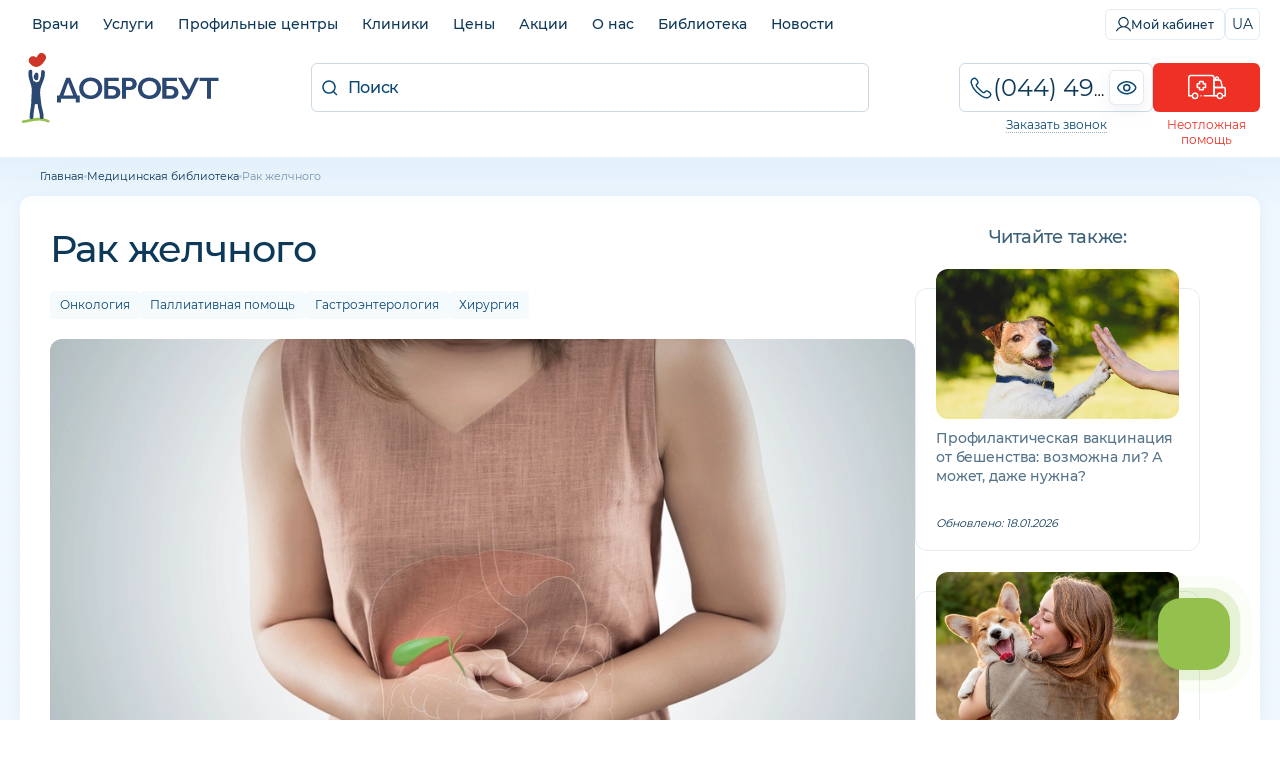

--- FILE ---
content_type: text/html;charset=utf-8
request_url: https://dobrobut.com/med/c-rak-zelcnogo
body_size: 69538
content:
<!DOCTYPE html><html  lang="uk"><head><meta charset="utf-8">
<meta name="viewport" content="width=device-width, initial-scale=1">
<title>Рак желчного — клиника «Добробут»</title>
<link rel="preconnect" href="https://i.dobrobut.com">
<link rel="preconnect" href="https://fonts.gstatic.com">
<link rel="preconnect" href="https://script.ringostat.com">
<link rel="preconnect" href="https://www.gstatic.com">
<script src="https://www.google.com/recaptcha/api.js?render=6LfwnQslAAAAAKZSZw89gDIaNUG-75XtU9pSMKiG" async defer></script>
<script src="https://www.google.com/recaptcha/api.js?render=6LfwnQslAAAAAKZSZw89gDIaNUG-75XtU9pSMKiG" async defer></script>
<style>@keyframes heartBeat{to{transform:scale(1)}}.__account-content .i-banner__btn,.__account-content .i-socials__it,.__landing_phone a,.__lcheckup_phone a,.__lgynecology_phone a,.__lnevrology_phone a,.__loncodermatology_phone a,.__lpaliative_phone a,.__lpatronage_phone a,.__lsomnology_phone a,.__lsurgery_phone a,.btn__primary,.btn__secondary,.c-block .phones__it,.c-block .phones__it.red i,.c-block .phones__it.red i svg,.c-block .phones__it.red span,.c-block .phones__it.red span svg,.c-block .phones__loader img,.callback__data,.callback__number,.callback__number__show:before,.callback__popup__close,.callback__popup__it .phone-number,.callback__popup__it a,.callback__popup__it:first-child a:after,.dropdown__lnk,.home-btn,.land-layout .l-btn,.land-layout .l-more-lnk,.lang-switcher,.lang-switcher__btn,.load-btn img,.main-menu__wrap .list__lnk,.page-reviews__all a,.page-reviews__all span,.pagination .paginate-buttons,.pagination a,.pagination span,.phone-eye,.phone-eye.__footer:before,.red-btn,.slider-nav .next__banner,.slider-nav .prev__banner,.swiper-pagination-bullet,.text-description a,.text-description ol li a,.text-description ol.diseases li,.text-description ul li a,.text-description ul.diseases li{transition:all .3s ease-in-out}.__spoiler:after,.text-description.__bibliography.__sh:after{filter:progid:DXImageTransform.Microsoft.gradient(startColorstr="#ffffff",endColorstr="#ffffff",GradientType=1);background:linear-gradient(#fff0,#fff 53%)}.callback__data,.callback__number,.text-description ol.diseases li,.text-description ul.diseases li{text-overflow:ellipsis;white-space:nowrap;overflow:hidden}body,html{width:100%;font-family:Helvetica-Neue,Helvetica,Arial,sans-serif}article,aside,audio,body,canvas,caption,details,div,figure,footer,header,hgroup,html,iframe,img,mark,menu,nav,object,section,span,summary,table,tbody,td,tfoot,thead,tr,video{border:0;margin:0;padding:0}a,abbr,address,b,blockquote,code,dd,del,dfn,dl,dt,em,fieldset,h1,h2,h3,h4,h5,h6,hr,i,ins,label,legend,li,ol,p,pre,q,samp,small,strong,sub,sup,ul{vertical-align:baseline;border:0;margin:0;padding:0;font-size:100%}article,aside,audio,canvas,figcaption,figure,figure img,footer,header,hgroup,nav,section,video{display:block}table{border-collapse:separate;border-spacing:0}table caption,table td,table th{text-align:left;vertical-align:middle}a{color:inherit;font:inherit}a img{border:0}a{text-decoration:none}li,ul{list-style-type:none}:focus{outline:0}*{box-sizing:border-box}img,video{aspect-ratio:attr(width)/attr(height);max-width:100%;height:auto}@font-face{font-display:swap;font-family:icomoon;font-style:normal;font-weight:400;src:url(/_nuxt/icomoon.DRJ2zbfJ.ttf?ss9skg)format("truetype"),url(/_nuxt/icomoon.uAKRsQQV.woff?ss9skg)format("woff"),url(/_nuxt/icomoon.D_HYw2CJ.svg?ss9skg#icomoon)format("svg")}[class*=\ icon-],[class^=icon-]{speak:never;font-variant:normal;text-transform:none;-webkit-font-smoothing:antialiased;-moz-osx-font-smoothing:grayscale;font-style:normal;font-weight:400;line-height:1;font-family:icomoon!important}.icon-success:before{content:""}.icon-arrow-down:before{content:""}.icon-car:before{content:""}.icon-marker:before{content:""}.icon-search:before{content:""}.icon-close:before{content:""}.icon-more:before{content:""}.icon-facebook:before{content:""}.icon-instagram:before{content:""}.icon-phone:before{content:""}.icon-youtube:before{content:""}.icon-slide-nav:before{content:""}.icon-tube:before{content:""}.icon-filter:before{content:""}.icon-sort:before{content:""}.icon-p-arrow:before{content:""}.icon-minus:before{content:""}.icon-plus:before{content:""}.icon-big-arrow:before{content:""}.icon-zoom:before{content:""}.icon-calendar:before{content:""}.icon-clock:before{content:""}.icon-tg:before{content:""}.icon-viber:before{content:""}.icon-heart:before{content:""}.icon-close-banner:before{content:""}.icon-check:before{content:""}.icon-Healthcare:before{content:""}.icon-Medical-team:before{content:""}.icon-pass-hidden:before{content:""}.icon-pass-show:before{content:""}.icon-apply:before{content:""}.icon-exit:before{content:""}.icon-history:before{content:""}.icon-my-account:before{content:""}.icon-gear:before{content:""}.icon-tiktok:before{content:""}.icon-shopping-cart:before{content:""}.icon-lab-category:before{content:""}html{scroll-behavior:smooth}body{background:#fff;font-style:normal;font-weight:400}body,body *{font-family:Montserrat,sans-serif}body.__modal-open{overflow:hidden}.max-w-1240{max-width:1240px}.fz-12{font-size:12px}.relative{position:relative}.absolute{position:absolute}.header{padding-top:43px}.container{width:100%;max-width:1240px;margin:0 auto}.container.ovx__v{overflow-x:visible}.container.single{gap:30px}.overflow{overflow:hidden}.w-100{width:100%;min-width:100%}.hidden{display:none}@media (width<=767px){.hidden.__phone{display:block}}@media (width<=960px){.hidden.__m{display:block}.hidden.__s{padding:0 2px;display:inline}}@media (width<=979px){.hidden-tab{display:none}}@media (width<=480px){.hidden-mob{display:none}}small{font-size:12px;font-weight:500}@media (width<=767px){.hmob{display:none}}table td:hover{background-color:#0000!important}.grid{display:grid}.flex{display:flex}.flex_w{flex-wrap:wrap}.flex_h{flex-direction:column;display:flex}@media (width<=768px){.flex.flex_m_h{flex-direction:column!important}}.flex.__w100{min-width:100%}.max-h-300{max-height:300px;position:relative;overflow-y:hidden}.max-h-300:before{content:"";background:linear-gradient(#fff0,#fff);width:100%;height:200px;position:absolute;bottom:0;left:0}.__tag{color:#0d3857;background:#09477414;border-radius:6px;width:fit-content;padding:6px 10px 7px;font-size:14px}.__tag.small{font-size:12px}.__tag.inverse{box-sizing:border-box;color:#094774;background:0 0;border:1px solid #09477433;padding-top:5px;padding-bottom:6px;transition:all .2s}.__tag.inverse:hover{background:#0947741a}.__tag.cursor{cursor:pointer}.col-2{grid-template-columns:repeat(2,1fr);display:grid}@media (width<=767px){.col-2.col-m-1{grid-template-columns:repeat(1,1fr)}}.gap__30{gap:30px}.gap__40{gap:40px}.gap__50{gap:50px}.gap__60{gap:60px}.gap__70{gap:70px}.gap__80{gap:80px}.gap__90{gap:90px}.gap__100{gap:100px}.rounded-lg{border-radius:24px}.rounded-md{border-radius:12px}.rounded-sm{border-radius:6px}.rounded-xl{border-radius:32px}.between{justify-content:space-between}.a-center{align-items:center}.a-end{align-items:flex-end}.j-center{justify-content:center}.t-center{text-align:center}.t-left{text-align:left}.overlay{background:#ffffffe6;width:100%;height:100%;position:absolute;top:0;left:0}.mar__left__20{margin-left:20px}.transition{transition:all .3s ease-in-out}.box{box-sizing:border-box}.pb__0{padding-bottom:0!important}.py__10{padding-top:10px!important;padding-bottom:10px!important}.px__10{padding-left:10px!important;padding-right:10px!important}.px__20{padding-left:20px!important;padding-right:20px!important}.px__30{padding-left:30px!important;padding-right:30px!important}.mx__auto{margin-right:auto}.ml__auto,.mx__auto{margin-left:auto}.mt__auto{margin-top:auto}.mt__5{margin-top:5px!important}.mt__0{margin-top:0!important}.mt__10{margin-top:10px!important}.mt__20{margin-top:20px!important}.mt__30{margin-top:30px!important}.mt__40{margin-top:40px!important}.mb__0{margin-bottom:0!important}.mb__10{margin-bottom:10px!important}.mb__20{margin-bottom:20px!important}.mb__30{margin-bottom:30px!important}.mb__40{margin-bottom:40px!important}.mb__50{margin-bottom:50px!important}.gap__10{gap:10px}.gap__5{gap:5px}.gap__20{gap:20px}.btn__primary,.btn__secondary{cursor:pointer;letter-spacing:-.02em;white-space:nowrap;border:none;width:100%;padding:12px;font-size:16px;font-weight:500}.btn__primary:disabled,.btn__secondary:disabled{color:#0d38574d;cursor:default;background:#0d38571a}.btn__primary{color:#fff;background:#ee3124;border-radius:6px;padding:12px 24px}.btn__primary:hover:not(:disabled){background:#ee3124b3}.btn__primary:active:not(:disabled){background:#ee3124cc;box-shadow:inset 0 2px 5px #ee3124f2,inset 0 3px 3px #ee3124fc}.btn__secondary{color:#ee3124;text-align:center;background:0 0;border-top:2px solid #ee31241a}.btn__secondary:hover:not(:disabled){color:#fff;background:#ee3124;border-radius:6px}.red-btn{color:#fff;cursor:pointer;letter-spacing:-.01em;text-align:center;background:#ee3124;border:none;border-radius:12px;width:100%;padding:12px;font-size:16px;font-weight:500}.red-btn:hover:not(:disabled){opacity:.7}.red-btn:disabled{color:#01487480;cursor:default;background:#d9e5ec80}.home-btn{color:#ee3124;background:#fff;border:1px solid #ee31244d;border-radius:12px;justify-content:center;align-items:center;gap:10px;width:100%;padding:10px;font-size:16px;display:flex}.home-btn:before{content:"";background-image:url("data:image/svg+xml;charset=utf-8,%3Csvg xmlns='http://www.w3.org/2000/svg' width='25' height='20' fill='none' viewBox='0 0 25 20'%3E%3Cpath fill='%23ee3124' fill-rule='evenodd' d='M13.563 1.63a.51.51 0 0 1 .495-.51.51.51 0 0 1 .497.51v1.604h.477v.87h8.662c.103 0 .187.084.187.187V14.74a.187.187 0 0 1-.187.186h-2.287l-.039.519c-.103 1.405-1.258 2.466-2.71 2.466-1.46 0-2.631-1.044-2.734-2.465l-.038-.52H9.14l-.038.52c-.103 1.421-1.275 2.465-2.735 2.465s-2.631-1.044-2.734-2.465l-.038-.52H1.306a.187.187 0 0 1-.187-.186v-3.71c0-.46.348-.86.799-.923l4.095-.546 2.348-4.164c.487-.842 1.39-1.294 2.404-1.294h2.295v-.87h.502zM14.057 0a1.63 1.63 0 0 0-1.615 1.63v.547a.805.805 0 0 0-.503.752v.056h-1.175c-1.347 0-2.656.61-3.375 1.855L5.312 8.526l-3.544.472h-.004A2.06 2.06 0 0 0 0 11.032v3.708c0 .721.585 1.306 1.306 1.306h1.282c.372 1.767 1.944 2.985 3.778 2.985s3.407-1.218 3.779-2.985h4.735c.373 1.767 1.944 2.985 3.779 2.985 1.84 0 3.382-1.243 3.752-2.985h1.283c.721 0 1.306-.585 1.306-1.306V4.29c0-.721-.585-1.306-1.306-1.306h-7.542V2.93a.83.83 0 0 0-.478-.745V1.63A1.63 1.63 0 0 0 14.059 0Zm5.532 8.022h1.865v1.12H19.59v1.865h-1.12V9.142h-1.865v-1.12h1.865V6.157h1.12v1.865Zm.194 7.218c0 .617-.497 1.12-1.105 1.12a1.104 1.104 0 0 1-1.104-1.12c0-.616.496-1.12 1.104-1.12s1.105.504 1.105 1.12M12.09 6.673l-.102 1.15h-1.6l.606-1.067a.2.2 0 0 1 .14-.083zm-2.062-.483-.927 1.632-.035.06-.345.609-.126.221c-.05.102.025.23.126.23h4.151c.076 0 .151-.051.151-.128l.277-3.108c0-.076-.05-.153-.151-.153h-2.015c-.453 0-.88.255-1.106.637m-2.41 8.922c0 .616-.496 1.12-1.104 1.12a1.114 1.114 0 0 1-1.104-1.12c0-.617.496-1.12 1.104-1.12s1.104.503 1.104 1.12' clip-rule='evenodd'/%3E%3C/svg%3E");background-position:50%;background-repeat:no-repeat;background-size:contain;width:26px;height:20px}.home-btn:hover{color:#fff;cursor:pointer;background:#ee3124}.home-btn:hover:before{background-image:url("data:image/svg+xml;charset=utf-8,%3Csvg xmlns='http://www.w3.org/2000/svg' width='25' height='20' fill='none' viewBox='0 0 25 20'%3E%3Cpath fill='%23fff' fill-rule='evenodd' d='M13.563 1.63a.51.51 0 0 1 .495-.51.51.51 0 0 1 .497.51v1.604h.477v.87h8.662c.103 0 .187.084.187.187V14.74a.187.187 0 0 1-.187.186h-2.287l-.039.519c-.103 1.405-1.258 2.466-2.71 2.466-1.46 0-2.631-1.044-2.734-2.465l-.038-.52H9.14l-.038.52c-.103 1.421-1.275 2.465-2.735 2.465s-2.631-1.044-2.734-2.465l-.038-.52H1.306a.187.187 0 0 1-.187-.186v-3.71c0-.46.348-.86.799-.923l4.095-.546 2.348-4.164c.487-.842 1.39-1.294 2.404-1.294h2.295v-.87h.502zM14.057 0a1.63 1.63 0 0 0-1.615 1.63v.547a.805.805 0 0 0-.503.752v.056h-1.175c-1.347 0-2.656.61-3.375 1.855L5.312 8.526l-3.544.472h-.004A2.06 2.06 0 0 0 0 11.032v3.708c0 .721.585 1.306 1.306 1.306h1.282c.372 1.767 1.944 2.985 3.778 2.985s3.407-1.218 3.779-2.985h4.735c.373 1.767 1.944 2.985 3.779 2.985 1.84 0 3.382-1.243 3.752-2.985h1.283c.721 0 1.306-.585 1.306-1.306V4.29c0-.721-.585-1.306-1.306-1.306h-7.542V2.93a.83.83 0 0 0-.478-.745V1.63A1.63 1.63 0 0 0 14.059 0Zm5.532 8.022h1.865v1.12H19.59v1.865h-1.12V9.142h-1.865v-1.12h1.865V6.157h1.12v1.865Zm.194 7.218c0 .617-.497 1.12-1.105 1.12a1.104 1.104 0 0 1-1.104-1.12c0-.616.496-1.12 1.104-1.12s1.105.504 1.105 1.12M12.09 6.673l-.102 1.15h-1.6l.606-1.067a.2.2 0 0 1 .14-.083zm-2.062-.483-.927 1.632-.035.06-.345.609-.126.221c-.05.102.025.23.126.23h4.151c.076 0 .151-.051.151-.128l.277-3.108c0-.076-.05-.153-.151-.153h-2.015c-.453 0-.88.255-1.106.637m-2.41 8.922c0 .616-.496 1.12-1.104 1.12a1.114 1.114 0 0 1-1.104-1.12c0-.617.496-1.12 1.104-1.12s1.104.503 1.104 1.12' clip-rule='evenodd'/%3E%3C/svg%3E")}.success{padding-top:40px}.success.pt__0{padding-top:0}.success__ic{color:#7fc241;justify-content:center;margin-bottom:18px;font-size:82px;display:flex}.success__title{color:#094774;padding-bottom:20px;font-size:24px;font-weight:500}.success__message{color:#084571;letter-spacing:-.02em;text-align:center;padding-bottom:25px;font-size:15px;font-weight:500;line-height:26px}.success__message.pt__10{padding-top:10px}.success__message.pb__20{padding-bottom:20px}.success__message.pb__10{padding-bottom:10px}.success a{padding-bottom:5px}.success a:hover{text-decoration:underline}.white-btn{color:#09477480;cursor:pointer;letter-spacing:-.01em;text-align:center;white-space:nowrap;background-color:#0000;border:1px solid #0947741a;border-radius:6px;width:100%;padding:10px 20px;font-size:14px;font-weight:400}.white-btn--red{color:#ee3124;border-color:#ee312433}.white-btn--red:hover{color:#fff;background-color:#ee3124;transition:color .5s,background-color 1s}.white-btn--main{color:#094774b3;border-color:#09477433}.white-btn--main:hover{color:#fff;background-color:#094774;transition:color .5s,background-color 1s}.white-btn--small{border-radius:6px;padding:8px 12px;font-size:14px}.load-btn{cursor:default;justify-content:center;align-items:center;display:flex}.load-btn:hover{background-color:#fff}.load-btn img{transform-origin:50%;animation:.25s infinite alternate heartBeat;transform:scale(.7)}h1,h2,h3{color:#0d3857;letter-spacing:-.03em;font-size:32px;font-weight:600;line-height:1.3}h1 a,h2 a,h3 a{color:#094774;border-bottom:1px solid #0947744d}h1 a:hover,h2 a:hover,h3 a:hover{border-bottom-color:#0000}@media (width<=979px){h1,h2,h3{font-size:28px}}@media (width<=767px){h1,h2,h3{font-size:24px}}@media (width<=480px){h1,h2,h3{font-size:21px}}h1.__bibliography,h2.__bibliography,h3.__bibliography{color:#0d3857b3;cursor:pointer;letter-spacing:normal;margin-top:10px;padding-top:10px;font-size:16px;font-weight:400}h1.type-single__title,h2.type-single__title,h3.type-single__title{color:#0d3857}h1.type-single__title sup,h2.type-single__title sup,h3.type-single__title sup{letter-spacing:1px;opacity:.4;vertical-align:text-top;font-size:14px}h1.department__title,h2.department__title,h3.department__title{color:#0d3857;text-transform:uppercase}h1.department__title sup,h2.department__title sup,h3.department__title sup{letter-spacing:1px;opacity:.4;vertical-align:text-top;font-size:14px}h2{font-size:24px;font-weight:500}@media (width<=767px){h2{font-size:21px}}@media (width<=480px){h2{font-size:19px}}h3{font-size:21px;font-weight:500}@media (width<=767px){h3{font-size:19px}}@media (width<=480px){h3{font-size:16px}}.about__txt h1,.about__txt h2,.about__txt h3,.about__txt h4,.about__txt h5,.about__txt h6,.about__txt ol,.about__txt p,.about__txt ul{margin-bottom:20px}.about__txt ol,.about__txt ul{margin-left:30px}.about__txt ol li,.about__txt ul li{list-style-type:disc}.about__txt ol li{list-style-type:decimal}.single .doctor__name{color:#0d3857;letter-spacing:-.02em;margin-bottom:5px;font-size:24px}@media (width<=767px){.single .doctor__name{text-align:center}}.single .doctor__name_b{font-size:32px;font-weight:600;display:flex}@media (width<=767px){.single .doctor__name_b{justify-content:center;font-size:28px}}.page{background:linear-gradient(#f0f8ff,#f0f8ff00);position:relative}.page:before{content:"";mix-blend-mode:multiply;opacity:.05;pointer-events:none;background:linear-gradient(#006fb4,#01487400);width:100%;height:53px;position:absolute;top:0;left:0}@media (width<=979px){.page{overflow:hidden}}@media (width<=767px){.page:before{display:none}}.empty{color:#0d385780;text-align:center;padding:40px 0 100px;font-size:21px}.empty img{opacity:.3;margin-bottom:10px}.slider-nav{grid-gap:10px;justify-content:space-between;align-items:center;padding:10px 0;display:flex}.slider-nav .next__banner,.slider-nav .prev__banner{cursor:pointer;opacity:.6}.slider-nav .next__banner:hover:not(.swiper-button-disabled),.slider-nav .prev__banner:hover:not(.swiper-button-disabled){opacity:1}.slider-nav .next__banner.swiper-button-disabled,.slider-nav .prev__banner.swiper-button-disabled{cursor:not-allowed;opacity:.2;display:block}.slider-nav .next__banner.swiper-button-lock,.slider-nav .prev__banner.swiper-button-lock{display:none!important}.slider-nav .next__banner{transform:rotate(180deg)}.swiper-pagination{position:absolute!important;bottom:70px!important}.swiper-pagination-bullet{width:4px!important;height:4px!important}.swiper-pagination-bullet.swiper-pagination-bullet-active{border-radius:6px;background:#fff!important;width:20px!important}.index__gallery{height:238px}.index__gallery .swiper-wrapper{align-items:center!important}.index__gallery .swiper-pagination{bottom:0!important;top:inherit!important}.index__gallery .swiper-pagination-bullet{background:#0003!important}.text-description{color:#0d3857;margin-top:20px;font-size:14px;font-weight:500;line-height:1.6}@media (width<=767px){.text-description{margin-top:15px}}.text-description ul.__ic-heart{flex-direction:column;display:flex}.text-description ul.__ic-heart li{background:url(/images/icons/heart.png) 0 5px/18px 14px no-repeat;padding-left:26px;font-size:14px;font-weight:500;line-height:1.6;list-style:none}.text-description .col-2{gap:12px;display:flex}@media (width<=979px){.text-description .col-2{flex-direction:column}}.text-description a:not(.no__txt,.white-btn,.i-banner__btn){border-bottom:1px solid #ee312499;padding-bottom:2px}.text-description a:not(.no__txt,.white-btn,.i-banner__btn):hover{border-bottom-color:#0000;color:#ee3124!important;text-decoration:none!important}.text-description a.no__txt{padding:0;line-height:0}.text-description a.no__txt:hover{opacity:.7}.text-description h2,.text-description h3{clear:both;margin:20px 0;text-align:left!important}@media (width<=767px){.text-description h2,.text-description h3{margin:15px 0}}.text-description h2.red,.text-description h3.red{color:#ee3124}.text-description h4,.text-description h5,.text-description h6{margin:15px 0;font-weight:600}.text-description h4.red,.text-description h5.red,.text-description h6.red{color:#ee3124}.text-description p{padding-bottom:10px}.text-description p b{font-weight:600}.text-description p img{border-radius:12px;max-width:100%;margin-right:10px;height:auto!important}.text-description ol,.text-description ul{margin-left:30px;padding-bottom:15px}.text-description ol li,.text-description ul li{margin-bottom:5px;padding-left:10px;list-style-type:disc}.text-description ol li p,.text-description ul li p{padding-bottom:5px}.text-description ol li p small,.text-description ul li p small{font-size:12px}.text-description ol li a,.text-description ul li a{color:#094774e6}.text-description ol li a:hover,.text-description ul li a:hover{color:#094774;text-decoration:underline}.text-description ol.diseases,.text-description ul.diseases{flex-wrap:wrap;gap:10px;margin-left:0;display:flex}.text-description ol.diseases li,.text-description ul.diseases li{color:#0d3857cc;cursor:pointer;border:1px solid #0d38571a;border-radius:6px;max-width:100%;margin-bottom:0;padding:7px 10px;font-size:12px;font-weight:500;list-style:none}.text-description ol.diseases li:hover,.text-description ul.diseases li:hover{box-shadow:0 4px 4px #96b2ca1a}.text-description ol.partners,.text-description ul.partners{flex-wrap:wrap;gap:20px}.text-description ol.partners li,.text-description ul.partners li{align-items:center;width:calc(25% - 15px);margin-bottom:0;list-style:none;display:flex}.text-description ol.partners li a,.text-description ul.partners li a{text-align:center;border-bottom:none;padding:0;line-height:0}.text-description ol.partners li img,.text-description ul.partners li img{max-width:80%}.text-description ol.partners li.flex_h,.text-description ul.partners li.flex_h{text-align:center;flex-direction:column;justify-content:center;align-items:center;gap:10px}.text-description ol li{list-style-type:decimal}.text-description blockquote{color:#094774e6;background:#f4faff;flex-direction:column;display:flex}.text-description blockquote.red{color:#ee3124e6;background:#fcf4f5}.text-description blockquote.red:before{background-image:url([data-uri]);position:absolute}.text-description blockquote{letter-spacing:-.02em;border-radius:24px;margin:10px 0 30px;padding:30px 40px 30px 120px;font-size:18px;font-weight:400;line-height:1.5;position:relative}.text-description blockquote strong{font-weight:500}.text-description blockquote i{font-style:italic}.text-description blockquote small{letter-spacing:normal;font-size:13px}.text-description blockquote:before{content:"";opacity:.1;background-image:url([data-uri]);background-position:50%;background-repeat:no-repeat;background-size:contain;width:60px;height:60px;position:absolute;top:20px;left:20px}.text-description blockquote p{padding-bottom:10px}.text-description blockquote p:last-child{padding-bottom:0}@media (width<=767px){.text-description blockquote{padding:20px;font-size:19px}.text-description blockquote:before{height:50px;bottom:-20px;left:80%;top:inherit;width:50px}}.text-description ul.icon__set{flex-wrap:wrap;justify-content:center;margin:10px 0;display:flex}.text-description ul.icon__set li{box-sizing:border-box;text-align:center;flex:1;min-width:150px;padding-left:10px;padding-right:10px;list-style:none}.text-description ul.icon__set li img{border-radius:12px;max-width:60%;margin-bottom:10px}.text-description ul.icon__set.__child li{width:calc(33.3333% - 13.3333px);min-width:calc(33.3333% - 13.3333px)}@media (width<=767px){.text-description ul.icon__set.__child li{width:100%;min-width:100%;margin-bottom:20px}.text-description iframe{width:100%}}.text-description.__bibliography{opacity:.7;margin-top:10px;font-size:12px;font-weight:400;position:relative}.text-description.__bibliography ul{margin-left:0}.text-description.__bibliography ul li{margin-bottom:10px;padding-left:0;list-style:none}.text-description.__bibliography.__sh{max-height:75px;overflow:hidden}.text-description.__bibliography.__sh:after{content:"";cursor:pointer;width:100%;height:70px;position:absolute;bottom:0;left:0}.text-description.__bibliography a{border-bottom-color:#0d385733;padding-bottom:1px}.text-description.department__description2 .__yellow{filter:progid:DXImageTransform.Microsoft.gradient(startColorstr="#fbe05c",endColorstr="#ffc000",GradientType=1);background:linear-gradient(67deg,#fbe05c,#ffc000);border-radius:24px;margin-top:40px;margin-bottom:40px;margin-left:-30px;padding:40px}@media (width<=767px){.text-description.department__description2 .__yellow{border-radius:24px;margin-left:-20px;margin-right:-20px;padding:30px}.text-description.department__description2 .__yellow h2{color:#734b0080;text-transform:uppercase;font-size:24px;font-weight:500;text-align:center!important}}.text-description.department__description2 .__yellow ul li{margin-bottom:20px}@media (width<=767px){.text-description.department__description2 .__yellow ul li{text-align:center;flex-direction:column;gap:20px;display:flex}.text-description.department__description2 .__yellow ul,.text-description.department__description2 .__yellow ul li p{margin-left:0}}.text-description.department__description2 .__yellow p{font-size:16px}.text-description.department__description2 .__child__img{width:50%;margin-bottom:20px;margin-left:20px}.text-description.department__description2 .__child__img img{max-width:100%}.text-description.department__description2 .__child__img.__right{float:right}.text-description.clinic__description,.text-description.clinic__description p,.text-description.page__description1 p,.text-description.page__packages p:first-child,.text-description.type-single__description1 p{color:#0d3857;margin:5px 0 20px;font-size:14px;line-height:1.8}.text-description.clinic__description p:last-child,.text-description.clinic__description:last-child,.text-description.page__description1 p:last-child,.text-description.page__packages p:first-child:last-child,.text-description.type-single__description1 p:last-child{margin-bottom:0;padding-bottom:0}.text-description.clinic__description ul,.text-description.department__description1 ul,.text-description.page__description1 ul{margin-top:20px;margin-bottom:20px}.text-description.clinic__description ul li,.text-description.department__description1 ul li,.text-description.page__description1 ul li{font-size:14px;line-height:1.8}.text-description.__doctor>p>b{letter-spacing:-.02em;font-size:18px;display:block}.text-description .content__table{overflow:auto}.text-description table{border-collapse:collapse;border:1px solid #0947741a;min-width:100%;max-width:860px;margin:5px 0 15px;font-size:14px}.text-description table thead{color:#fff;background:#094774}.text-description table thead th{text-align:center;border-color:#ffffff1a;font-size:14px;font-weight:500}.text-description table td,.text-description table th{text-align:center;border:1px solid #0947741a;padding:5px}.l-description{color:#0d3857;margin-top:20px;margin-bottom:10px;font-size:14px;line-height:1.6}@media (width<=767px){.l-description{margin-top:10px}}.l-description p{color:#0d3857;margin-bottom:10px;font-size:14px;line-height:1.6}@media (width<=767px){.l-description p{font-size:13px}.l-description p.__mobile{display:block}}.l-description ul{margin:20px 0 20px 40px}.l-description ul li{color:#0d3857;margin-bottom:5px;font-size:14px;line-height:1.4;list-style:outside}@media (width<=767px){.l-description ul li{font-size:13px}}.l-title span{color:#fff;background:#094774;border-radius:6px;padding:2px 5px;font-size:13px}.l-title span.__red{background:#ee3124}.side-title{color:#0d3857cc;letter-spacing:-.02em;font-size:18px;font-weight:500}.form-input,.side-title{text-align:center;margin-bottom:10px}.form-input{color:#0d3857;border:1px solid #09477433;border-radius:6px;width:100%;padding:12px;font-size:16px;font-weight:400}.form-input::placeholder{color:#0d385766}.form-input.textarea{resize:none;height:100px}.error-message{color:#ee3124;padding-bottom:10px;font-size:12px}.request__form .vue-tel-input{box-shadow:none;border:1px solid #a8c3d380;border-radius:12px;position:relative}.request__form .vue-tel-input:focus-within{box-shadow:none;border:1px solid #a8c3d380}.request__form .vue-tel-input.error{border-color:#ee3124}.request__form .vti__selection{font-size:6px}.request__form .vti__input{color:#0d3857;letter-spacing:.02em;font-size:18px;font-weight:400}.request__form .vti__input::placeholder{color:#0d38574d}.request__form .vti__dropdown-list{z-index:100;border:1px solid #a8c3d380;border-top:0;border-radius:0 0 12px 12px;width:calc(100% + 2px)}.request__form .vti__dropdown-list.below{top:49px}.request__form .vti__dropdown{position:static}.request__form .vti__dropdown-item{color:#094774;font-size:14px}.request__form .vti__dropdown-item strong{font-weight:600}.request .vue-tel-input{background-color:#fff;border-radius:6px}.__more span{color:#0d3857;cursor:pointer;border-bottom:1px solid #0000;font-size:14px;font-weight:500;transition:border-bottom-color .3s}.__more span:hover{border-bottom-color:#09477480}.more-link{color:#09477480;cursor:pointer;font-size:16px;font-weight:500;text-decoration:underline}.more-link:hover{text-decoration:none}.page-title{padding-bottom:15px}.page-title .__count{border-left:1px solid #09477433;margin-left:10px;padding-left:15px;font-weight:300}.page-title .pretitle,.page-title .undertitle{color:#0d3857;margin:5px 0;font-size:13px}.page-title .undertitle{margin-bottom:0}.page-title-under{color:#0d3857b3;letter-spacing:-.02em;margin-bottom:20px;font-size:14px}@media (width<=1240px){.page-title,.page-title-under{padding-left:20px;padding-right:20px}}.pagination{justify-content:flex-start;gap:10px;display:flex}.pagination .paginate-buttons{color:#285e85;cursor:pointer;text-align:center;text-transform:uppercase;background:#fff;border:1px solid #deedf8;border-radius:6px;justify-content:center;align-items:center;width:48px;height:48px;padding:10px;font-size:18px;font-weight:500;display:flex}@media (width<=767px){.pagination .paginate-buttons{width:36px;height:36px;font-size:14px}}.pagination .paginate-buttons.active-page,.pagination .paginate-buttons:hover{color:#fff;background-color:#094774;border-color:#094774}.pagination .paginate-buttons i{font-size:12px}@media (width<=767px){.pagination .paginate-buttons i{font-size:10px}}.pagination .back-button{transform:rotate(180deg)}.pagination a,.pagination span{color:#285e85;cursor:pointer;text-align:center;text-transform:uppercase;background:#fff;border:1px solid #deedf8;border-radius:6px;justify-content:center;align-items:center;width:48px;height:48px;padding:10px;font-size:18px;font-weight:500;display:flex}@media (width<=767px){.pagination a,.pagination span{width:36px;height:36px;font-size:14px}}.pagination a.active,.pagination a:hover,.pagination span.active,.pagination span:hover{color:#fff;background-color:#094774;border-color:#094774}.pagination a i,.pagination span i{font-size:12px}@media (width<=767px){.pagination a i,.pagination span i{font-size:10px}}.pagination span{color:#094774;align-items:flex-end;display:flex}.pagination .prev-btn{transform:rotate(180deg)}.anchors{align-items:center;gap:30px;min-height:43px}.anchors::-webkit-scrollbar{-webkit-appearance:none;width:0;height:0}@media (width<=767px){.anchors{white-space:nowrap;overflow:auto}}.anchors-wrapper{border-top:1px solid #0000}.anchors-wrapper.fixed{box-sizing:border-box;z-index:9;background-color:#fff;border-top-color:#f2f9ff;width:100%;padding:0 0 0 20px;position:fixed;top:41px;left:0;box-shadow:0 2px 10px #0947741a,0 0 5px #09477426}.anchors-wrapper.fixed .anchors__btn{border-top:4px solid #0000;border-bottom:4px solid #0000}.anchors-wrapper.fixed .anchors__btn.active{border-bottom-color:#ee3124}.anchors__btn{color:#0d3857cc;cursor:pointer;border-top:4px solid #0000;border-bottom:4px solid #0000;align-items:center;gap:5px;padding:12px 0;font-size:14px;display:flex;position:relative}.anchors__btn.active{border-top-color:#ee3124;transition:border-color .5s}.anchors__btn:not(:last-child):after{content:"";background:#0d385766;border-radius:50%;width:4px;height:4px;display:block;position:absolute;right:-18px}.anchors__btn.active,.anchors__btn:hover{color:#ee3124}.section-title,.text-title{color:#0d3857;user-select:none;width:100%;margin:20px 0 10px;font-size:18px;font-weight:500;line-height:1.4;display:flex}@media (width<=767px){.section-title,.text-title{font-size:16px}}.leaflet-container{z-index:0}.clear-btn{cursor:pointer;background:#e8f3fc;border-radius:6px;justify-content:center;align-items:center;width:40px;min-width:40px;height:40px;display:flex}.clear-btn i{color:#a8c3d3;font-size:14px}@media (width<=767px){.clear-btn i{font-size:12px}}@keyframes shimmer{0%{background-position:200% 0}to{background-position:-200% 0}}@keyframes shine{to{background-position-x:-200%}}.page-section{overflow:hidden}.page-section.ovx__v{overflow-x:visible}@media (width<=1240px){.page-section{padding:0 20px}}.mob-btn{color:#628fac;cursor:pointer;border-radius:10px;justify-content:space-between;align-items:center;gap:15px;width:100%;padding:12px 20px;font-size:14px;font-weight:500;display:none}.mob-btn.active{background:#e9f2fb}@media (width<=979px){.mob-btn{display:flex}}@media (width<=1024px){.mob-btn.__letter{display:none}}@media (width<=960px){.mob-btn.__letter{display:flex}}.mob-btn .icon-minus{font-size:3px}@media (width<=767px){.directions .types__wrap .sort{width:calc(100% - 15px);margin-left:15px}.directions .types__wrap .sort__btn i{margin-left:auto}.directions.page .search-wrap{padding-right:0}}.about .categories .categories__list{font-size:14px}.about .categories .categories__it{display:block}.page-reviews__all{justify-content:center;margin:20px 0;display:flex}.page-reviews__all a,.page-reviews__all span{color:#09477480;cursor:pointer;border-bottom:1px solid #0000;font-size:12px}.page-reviews__all a:hover,.page-reviews__all span:hover{border-bottom-color:#09477433}.land-layout .container{padding:0 20px}.land-layout .l-btn{cursor:pointer;text-align:center;border:0;border-radius:6px;width:100%;padding:15px 20px;font-size:18px}.land-layout .l-btn:hover{opacity:.7}.land-layout .l-btn--red{color:#fff;background:linear-gradient(129deg,#d22418 2.25%,#ee3124 70.83%);font-weight:700;box-shadow:0 8px 23px #ea2f222e}.land-layout .l-btn--blue{color:#094774b3;background:#fff;border:1px dotted #09477433;font-weight:400}.land-layout .l-btn--green{color:#fff;background:linear-gradient(129deg,#7fc241,#70b431 70%);box-shadow:0 8px 23px #bde399}.land-layout .land-page h1{font-size:44px;font-weight:700;line-height:135%}@media (width<=979px){.land-layout .land-page h1{font-size:28px}}@media (width<=767px){.land-layout .land-page h1{font-size:32px;line-height:120%}}.land-layout .land-page h2{font-size:32px}@media (width<=979px){.land-layout .land-page h2{font-size:28px}}@media (width<=767px){.land-layout .land-page h2{font-size:24px;line-height:120%}}.land-layout .land-page h2 span.__green,.land-layout .land-page h2 span.__red{color:#fff;background:#95c14f;border-radius:12px;padding:5px 10px;font-weight:400;line-height:1.6}@media (width<=767px){.land-layout .land-page h2 span.__green,.land-layout .land-page h2 span.__red{border-radius:6px;padding:2px 8px}}.land-layout .land-page h2 span.__red{background:#ee3124}.land-layout .land-page h4 span.__green,.land-layout .land-page h4 span.__light,.land-layout .land-page h4 span.__red{color:#094774;background:#fff;border:1px solid #0947741a;border-radius:6px;padding:5px 10px;font-weight:400}.land-layout .land-page h4 span.__redColor{color:#ee3124}.land-layout .land-page h4 span.__greenColor{color:#95c14f}.land-layout .land-page h4 span.__red{color:#ee3124;background:#ee312433;border:#0000}.land-layout .land-page h4 span.__green{color:#fff;background:#95c14f;border:#0000}.land-layout .l-section{padding:40px 0 20px}.land-layout .l-section h5{font-weight:600}.land-layout .l-section__wrap{width:100%;max-width:960px;margin:0 auto}.land-layout .l-section__txt{color:#fff9;text-align:center;font-size:18px;font-weight:500;line-height:30px}.land-layout .l-section .__text{color:#0d3857;word-break:break-word;font-size:16px;line-height:1.5}@media (width<=767px){.land-layout .l-section .__text{font-size:14px}}.land-layout .l-section .__text h4{margin-bottom:5px;font-size:15px;font-weight:600}.land-layout .l-section .__text small{margin-top:inherit;font-size:90%}.land-layout .l-section .__text ul li{margin-left:20px;list-style:outside}.land-layout .l-section .__text ul:not(:last-child){margin-bottom:20px}.land-layout .l-section .__text ul ul{margin:10px 0 10px 20px}.land-layout .l-section .__text ul ul li{font-size:13px;list-style-type:circle}.land-layout .l-section__bot{flex-direction:column;align-items:center;margin:20px 0;display:flex}.land-layout .l-section .vue-tel-input{background-color:#fff;border-radius:8px}.land-layout .l-section .vue-tel-input .icon-arrow-down{font-size:6px}.land-layout .l-section .vue-tel-input .vti__input{color:#094774;background:#fff;border:0;font-size:18px;font-weight:500}.land-layout .l-section .vue-tel-input .vti__input::placeholder{color:#09477499}.land-layout .l-section small{margin-top:10px;font-size:13px;line-height:1.4;display:block}.land-layout .l-section .tabs-txt ul{flex-direction:column;gap:10px;display:flex}.land-layout .l-section .tabs-txt li{list-style-type:disc;list-style-position:inside}.land-layout .l-more-lnk{color:#09477480;text-align:center;border-bottom:1px dashed #09477480;padding-bottom:3px;font-size:14px;font-weight:500}.land-layout .l-more-lnk:hover{border-bottom-color:#0000}.land-layout.__paypart-land{background-color:#f0f9ff;padding-bottom:100px}.grecaptcha-badge{opacity:0;pointer-events:none}.phone-eye{cursor:pointer;background:linear-gradient(90deg,#fff0,#fff 80%);border-radius:12px;width:100%}.phone-eye,.phone-eye:before{height:100%;position:absolute;right:0}.phone-eye:before{content:"";background-image:url([data-uri]);background-position:50%;background-repeat:no-repeat;width:24px;display:block;top:0}.phone-eye.__footer{background:linear-gradient(90deg,#072f4c73 30%,#062d4a 80%)}@media (width<=767px){.phone-eye.__footer{right:0}}.phone-eye.__footer:before{opacity:.3;background-image:url("data:image/svg+xml;charset=utf-8,%3Csvg xmlns='http://www.w3.org/2000/svg' width='20' height='14' fill='none' viewBox='0 0 20 14'%3E%3Cpath fill='%23fff' fill-rule='evenodd' d='M1.5 6.75c0-.277.154-.75.573-1.354.406-.583 1.008-1.216 1.77-1.801C5.37 2.423 7.463 1.5 9.75 1.5s4.38.923 5.907 2.095c.762.585 1.364 1.218 1.77 1.801C17.846 6 18 6.473 18 6.75s-.154.75-.573 1.354c-.406.583-1.008 1.216-1.77 1.801C14.13 11.077 12.037 12 9.75 12s-4.38-.923-5.907-2.095c-.762-.585-1.364-1.218-1.77-1.801C1.654 7.5 1.5 7.027 1.5 6.75M9.75 0C7.066 0 4.66 1.077 2.929 2.405c-.866.666-1.582 1.407-2.088 2.136C.35 5.25 0 6.027 0 6.75s.35 1.5.841 2.209c.506.729 1.222 1.471 2.089 2.136C4.66 12.423 7.066 13.5 9.75 13.5s5.091-1.077 6.821-2.405c.866-.666 1.582-1.407 2.088-2.136.491-.709.841-1.486.841-2.209s-.349-1.5-.841-2.209c-.506-.729-1.222-1.471-2.089-2.136C14.84 1.077 12.434 0 9.75 0M7.098 4.098a3.75 3.75 0 1 0 5.304 5.304 3.75 3.75 0 0 0-5.304-5.304M8.16 5.16a2.25 2.25 0 1 1 3.182 3.182A2.25 2.25 0 0 1 8.16 5.16' clip-rule='evenodd'/%3E%3C/svg%3E");right:20px}.phone-eye.__footer:hover:before{opacity:.7}@media (width<=767px){.phone-eye{right:70px}}.callback{position:relative}@media (width<=767px){.callback{flex-direction:row-reverse;gap:10px;display:flex}}@media (width<=480px){.callback{gap:5px}}.callback__popup{display:block}.callback__popup .phone-eye{width:100%;left:0}.callback__popup.hidden{display:none}.callback__popup__close{color:#0d38574d;cursor:pointer;text-transform:uppercase;align-items:center;font-size:13px;position:absolute;top:-30px;right:0}.callback__popup__close i{margin-right:5px;font-size:10px}.callback__popup__close:hover{color:#0d3857b3}@media (width<=767px){.callback__popup__close{display:flex}}.callback__popup__block{box-sizing:border-box;color:#fff;z-index:200;background:#fff url([data-uri]) 50% 30px no-repeat;border-radius:12px;width:calc(100% - 40px);padding:60px 20px 10px;position:fixed;bottom:80px;left:20px;box-shadow:0 4px 4px #96b2ca0d,0 4px 24px #96b2ca33,0 24px 32px -3px #03093205}.callback__popup ul{flex-direction:column;justify-content:center;align-items:center;height:100%;display:flex}.callback__popup__it{justify-content:center;width:100%;margin-bottom:5px;display:flex}.callback__popup__it.__hospital a .callback__popup__its{text-transform:uppercase;align-items:center;display:flex}.callback__popup__it.__hospital a .callback__popup__its:before{content:"";background-image:url([data-uri]);background-repeat:no-repeat;background-size:contain;width:14px;height:14px;margin-right:5px}.callback__popup__it.__red,.callback__popup__it.__red a{color:#ee3124}.callback__popup__it:last-child{margin-bottom:0}.callback__popup__it .phone-number,.callback__popup__it a{color:#094774;letter-spacing:-.02em;border-radius:6px;flex-direction:column;align-items:center;padding:10px;font-size:21px;font-weight:500;display:inline-flex;position:relative}.callback__popup__it .phone-number .phone-eye,.callback__popup__it .phone-number.active,.callback__popup__it a .phone-eye,.callback__popup__it a.active{pointer-events:all}.callback__popup__it .phone-number:hover,.callback__popup__it a:hover{color:#ee3124;background:#fcf4f5}.callback__popup__its{margin-top:3px;font-size:14px}.callback__popup__it:first-child a{flex-direction:row-reverse;justify-content:center;align-items:center;font-size:26px;font-weight:600;display:inline-flex;position:relative}.callback__popup__it:first-child a:after{content:"";background-image:url([data-uri]);background-position:50%;background-repeat:no-repeat;background-size:contain;width:30px;height:32px;margin-right:4px}.callback__popup__it:first-child a:hover:after{background-image:url([data-uri])}.callback__popup__it:last-child:hover a{border-bottom-color:#0000}.callback__popup .overlay{filter:progid:DXImageTransform.Microsoft.gradient(startColorstr="#ffffff",endColorstr="#ffffff",GradientType=1);z-index:19;background:linear-gradient(#fff,#ffffffcf);width:100%;height:100%;position:fixed;top:0;left:0}.callback__hospital{position:relative}@media (width<=420px){.callback__hospital>a span{text-overflow:ellipsis;white-space:nowrap;max-width:60px;overflow:hidden}}@media (width<=767px){.callback__hospital{display:block}.callback__hospital>a{cursor:pointer;background:#f4faff;border-radius:12px;flex-direction:column;justify-content:center;align-items:center;min-width:80px;height:100%;padding-left:10px;padding-right:10px;display:flex}.callback__hospital>a svg{max-height:24px;margin-bottom:5px}.callback__hospital>a span{color:#094774;font-size:10px;font-weight:500;display:block}.callback__hospital>a:before{box-sizing:border-box;content:"";-webkit-mask-composite:xor;opacity:.5;z-index:7;background:linear-gradient(90deg,#f4faff,#f4faff 25%,#329dea 50%,#2072af 75%,#062e4b) 0 0/400%;border-radius:.5rem;width:100%;padding:2px;transition:background-position .3s ease-in-out,opacity .2s ease-in-out;position:absolute;inset:0;mask-image:linear-gradient(#fff 0 0),linear-gradient(#fff 0 0);mask-position:0 0,0 0;mask-size:auto,auto;mask-repeat:repeat,repeat;mask-clip:content-box,border-box;mask-origin:content-box,border-box;mask-composite:exclude;mask-mode:match-source,match-source}.callback__hospital:hover>a:before{opacity:1;background-position:-50% 0}}.callback__switcher{position:relative}@media (width<=767px){.callback__switcher{cursor:pointer;background:#f4faff;border-radius:12px;justify-content:center;align-items:center;min-width:80px;height:100%;display:flex}.callback__switcher:before{box-sizing:border-box;content:"";-webkit-mask-composite:xor;opacity:.5;z-index:7;background:linear-gradient(90deg,#f4faff,#f4faff 25%,#329dea 50%,#2072af 75%,#062e4b) 0 0/400%;border-radius:.5rem;width:100%;padding:2px;transition:background-position .3s ease-in-out,opacity .2s ease-in-out;position:absolute;inset:0;mask-image:linear-gradient(#fff 0 0),linear-gradient(#fff 0 0);mask-position:0 0,0 0;mask-size:auto,auto;mask-repeat:repeat,repeat;mask-clip:content-box,border-box;mask-origin:content-box,border-box;mask-composite:exclude;mask-mode:match-source,match-source}.callback__switcher:hover:before{opacity:1;background-position:-50% 0}}@media (width<=320px){.callback__switcher{display:none!important}}@media (width<=480px){.callback__switcher{min-width:60px}}.callback__btn{border:1px solid #09477433;border-radius:6px;padding:9px;position:relative}.callback__btn:hover{cursor:pointer}.callback__btn:hover>a:before{opacity:1;background-position:-50% 0}.callback__btn:hover .dropdown{display:block}.callback__btn:hover .callback__expand{transform:rotate(180deg)}@media (width<=767px){.callback__btn{display:none}}.callback__data{max-width:150px;padding-right:35px}.callback__data.__active{max-width:inherit;padding-right:0}.callback__number{color:#0d3857;cursor:pointer;font-size:24px}.callback__number:hover{opacity:.7}.callback__number__show{content:"";z-index:9;width:100%;height:100%;display:block;position:absolute;top:0;right:0}.callback__number__show.hidden{display:none}.callback__number__show:before{content:"";background-color:#fff;background-image:url([data-uri]);background-position:50%;background-repeat:no-repeat;border:1px solid #0d38571a;border-radius:6px;width:13px;height:13px;padding:10px;position:absolute;top:calc(50% - 18px);right:8px;box-shadow:0 5px 12px #a5b5d726,0 10px 40px -3px #0309320a}.callback__number__show:hover:before{box-shadow:inherit;background-color:#0d3857;background-image:url([data-uri])}.callback__label{text-align:center;z-index:9;margin-top:5px;font-size:12px}@media (width<=767px){.callback__label{margin-top:-5px}}.callback__label span{color:#094774;cursor:pointer;border-bottom:1px dotted #0d385766;transition:all .3s ease-in-out}.callback__label span:hover{color:#0d3857;border-bottom:#0000}@media (width<=979px){.callback__label:not(.__emergency){display:none}.callback__label span{font-size:11px}}.callback__label.__emergency{color:#ee3124}.callback__label.__white{color:#fff}.callback.__scrolled .callback__btn{border:#0000;padding:9px 10px}.callback.__scrolled .callback__btn:hover{background:#f4faff}.callback.__scrolled .callback__label{display:none!important}.dropdown{z-index:10;background-color:#fff;border:1px solid #d3e1e9;border-radius:6px;width:100%;display:none;position:absolute;top:100%;left:0}.dropdown__lnk{color:#094774;text-align:center;text-transform:uppercase;padding:16px;font-size:18px;display:block;position:relative}.dropdown__lnk .callback__number__show{filter:progid:DXImageTransform.Microsoft.gradient(startColorstr="#ffffff",endColorstr="#ffffff",GradientType=1);background:linear-gradient(90deg,#fff0,#fff 78%)}.dropdown__lnk .callback__number__show:before{right:10px}.dropdown__lnk:not(:last-child){border-bottom:1px solid #bfd1dc66}.dropdown__lnk:hover{opacity:.7}.dropdown__lnk span{justify-content:center;align-items:center;display:flex}.dropdown__lnk__sub{text-transform:uppercase;margin-top:4px;font-size:11px;font-weight:500}.dropdown__lnk__sub:before{content:"";background-image:url([data-uri]);background-repeat:no-repeat;background-size:contain;width:12px;height:12px;margin-right:5px}.booking .dp__input{color:#0d3857;border:1px solid #09477433;border-radius:6px;padding:12px 20px 12px 35px;font-family:Montserrat,sans-serif;font-size:15px;font-weight:500}.booking .dp__input_icon{color:#0d385799}.booking .dp__input::placeholder{color:#0d3857e6;font-weight:500}.booking .dp__clear_icon{color:#0d385799}.booking .vue-tel-input{background:#fff;border:1px solid #09477433;border-radius:6px}.booking .vue-tel-input:focus-within{box-shadow:none;border:1px solid #09477433}.booking .vue-tel-input .icon-arrow-down{font-size:6px}.booking .vti__input{color:#0d385799;font-size:15px;font-weight:500}.c-block .phones{padding-bottom:20px}.c-block .phones,.c-block .phones__list{flex-direction:column;gap:10px;display:flex}.c-block .phones__loader{border:1px solid #0d385733;border-radius:12px;flex-direction:column;justify-content:center;align-items:center;height:120px;display:flex}.c-block .phones__loader img{transform-origin:50%;animation:.25s infinite alternate heartBeat;transform:scale(.7)}.c-block .phones__it{color:#0d3857;cursor:pointer;text-align:center;background:#fff;border:1px solid #0d385733;border-radius:12px;justify-content:center;align-items:center;gap:8px;padding:12px;font-size:18px;font-weight:500;display:flex}.c-block .phones__it:not(.column):before{content:"";background-image:url([data-uri]);width:20px;height:20px;display:block}@media (width<=767px){.c-block .phones__it{font-size:16px}}.c-block .phones__it.column{flex-direction:column;gap:5px}.c-block .phones__it.red{color:#ee3124;border-color:#ee312466}.c-block .phones__it.red i,.c-block .phones__it.red span{color:#ee3124}.c-block .phones__it.red i svg,.c-block .phones__it.red span svg{fill:#ee3124}.c-block .phones__it.red:hover{background:#ee3124}.c-block .phones__it.red:hover>span{color:#fff}.c-block .phones__it.red:hover>span svg{fill:#fff}.c-block .phones__it:hover{background:#0d38570d}.c-block .phones__lbl{color:#0d3857;font-size:12px}.c-block .phones__txt{align-items:center;gap:5px;display:flex}.__landing_phone a,.__lcheckup_phone a,.__lgynecology_phone a,.__lnevrology_phone a,.__loncodermatology_phone a,.__lpaliative_phone a,.__lpatronage_phone a,.__lsomnology_phone a,.__lsurgery_phone a{color:#fff;min-width:inherit;background:linear-gradient(129deg,#d22418,#ee3124 70%);border-radius:6px;justify-content:center;align-items:center;gap:5px;padding:14px 20px;font-size:16px;font-weight:500;display:flex}.__landing_phone a.green,.__lcheckup_phone a.green,.__lgynecology_phone a.green,.__lnevrology_phone a.green,.__loncodermatology_phone a.green,.__lpaliative_phone a.green,.__lpatronage_phone a.green,.__lsomnology_phone a.green,.__lsurgery_phone a.green{background:linear-gradient(129deg,#7fc241,#70b431 70%);box-shadow:0 8px 23px #bde399}.__landing_phone a:before,.__lcheckup_phone a:before,.__lgynecology_phone a:before,.__lnevrology_phone a:before,.__loncodermatology_phone a:before,.__lpaliative_phone a:before,.__lpatronage_phone a:before,.__lsomnology_phone a:before,.__lsurgery_phone a:before{content:"";background-image:url([data-uri]);background-position:50%;background-repeat:no-repeat;background-size:contain;width:18px;height:18px}@media (width<=767px){.__landing_phone a,.__lcheckup_phone a,.__lgynecology_phone a,.__lnevrology_phone a,.__loncodermatology_phone a,.__lpaliative_phone a,.__lpatronage_phone a,.__lsomnology_phone a,.__lsurgery_phone a{border-radius:6px}.__landing_phone a:before,.__lcheckup_phone a:before,.__lgynecology_phone a:before,.__lnevrology_phone a:before,.__loncodermatology_phone a:before,.__lpaliative_phone a:before,.__lpatronage_phone a:before,.__lsomnology_phone a:before,.__lsurgery_phone a:before{width:20px;height:19px}.__landing_phone a span,.__lcheckup_phone a span,.__lgynecology_phone a span,.__lnevrology_phone a span,.__loncodermatology_phone a span,.__lpaliative_phone a span,.__lpatronage_phone a span,.__lsomnology_phone a span,.__lsurgery_phone a span{display:none!important}}.__landing_phone a:hover,.__lcheckup_phone a:hover,.__lgynecology_phone a:hover,.__lnevrology_phone a:hover,.__loncodermatology_phone a:hover,.__lpaliative_phone a:hover,.__lpatronage_phone a:hover,.__lsomnology_phone a:hover,.__lsurgery_phone a:hover{opacity:.8}.rngst_phone_button{display:none!important}.lang-switcher{cursor:pointer;z-index:11;overflow:hidden}.lang-switcher__btn{color:#0d3857;text-transform:uppercase;border:1px solid #deedf8;border-radius:6px;gap:8px;width:100%;padding:6px;font-size:14px}.lang-switcher__btn:hover{color:#fff;background:#0d3857}.lang-switcher__list{background-color:#fff;border-radius:0 0 10px 12px;width:100%;display:none;position:absolute;top:100%;left:0;box-shadow:0 4px 31px #a5b5d726,0 24px 32px -3px #0309320a}.lang-switcher__it{border-radius:0;display:flex}.lang-switcher__it:last-child{border-radius:0 0 12px 12px}.back-to-top{box-sizing:border-box;cursor:pointer;z-index:690;background:#ffffffe6;border:1px solid #ee312433;border-bottom:none;border-radius:6px 6px 0 0;justify-content:center;align-items:center;padding:14px;transition:all .3s ease-out;display:flex;position:fixed;bottom:0;left:20px}.back-to-top:hover{background:#ee3124}.back-to-top:hover svg path{fill:#fff}.slide-fade-enter-active{transition:all .3s ease-out}.slide-fade-leave-active{transition:all .2s cubic-bezier(1,.5,.8,1)}.slide-fade-enter-from,.slide-fade-leave-to{opacity:0;transform:translateY(150px)}.main-menu{background:#fff}.main-menu .container,.main-menu__wrap{position:relative}.main-menu__wrap{justify-content:flex-start;display:flex;overflow:hidden}.main-menu__wrap.active .list{flex-wrap:wrap;padding-right:52px}.main-menu__wrap .list__it{padding:0 16px;display:flex;position:relative}.main-menu__wrap .list__it:after{content:"";background-color:#0d38574d;border-radius:50%;width:4px;height:4px;position:absolute;top:calc(50% - 1.5px);right:0}.main-menu__wrap .list__it:last-child:after{display:none}.main-menu__wrap .list__lnk{color:#0d3857cc;cursor:pointer;letter-spacing:-.01em;text-transform:uppercase;white-space:nowrap;border-bottom:3px solid #0000;padding:15px 0 12px;font-size:14px;font-weight:500;display:block}@media (width<=767px){.main-menu__wrap .list__lnk{padding:10px 0 9px}}.main-menu__wrap .list__lnk.router-link-exact-active,.main-menu__wrap .list__lnk:hover{color:#ee3124;border-bottom:3px solid #ee3124}.main-menu .more-btn{box-sizing:border-box;color:#cecece;cursor:pointer;user-select:none;z-index:1;background:linear-gradient(-90deg,#fff 40%,#fff0);justify-content:flex-end;align-items:center;width:140px;min-height:100%;padding-right:20px;font-size:12px;display:flex;position:absolute;right:0}.main-menu .more-btn .icon-more{font-size:6px}.main-menu .more-btn.active{align-items:flex-end;width:52px;padding-bottom:20px;padding-left:20px}.main-menu .more-btn.active .icon-more{font-size:8px}.__user{color:#0d3857;border:1px solid #0947741a;border-radius:6px;padding:7px 10px}.__user svg{fill:#0d3857}.__user:hover{color:#fff;background:#0d3857}.__user:hover svg{fill:#fff}.__spoiler{max-height:200px;position:relative;overflow:hidden}.__spoiler:after{content:"";cursor:pointer;width:100%;height:200px;position:absolute;bottom:-80px;left:0}.__spoiler.active{max-height:none;overflow:hidden}.__spoiler.active:after{display:none}.order .dp__main svg{fill:#094774}.order .dp__input{color:#094774;border:1px solid #deedf8;border-radius:6px;padding:16px 19px 16px 35px;font-family:Montserrat,sans-serif;font-size:18px;font-weight:500}.order .dp__input:hover{border-color:#deedf8}.order .dp__input::placeholder{color:#09477499}@media (width<=767px){.order .dp__input{padding:12px 16px 12px 35px;font-size:16px}}.subscriber{color:#fff;max-width:860px;margin:20px 0}.subscriber__box{gap:10px}.subscriber__title{font-size:21px}.subscriber__desc{color:#ffffff80;font-size:13px;line-height:1.6}.subscriber__inp{background:#fff;border-radius:12px;padding:0 4px 0 14px}.subscriber__inp.__error{background:#fff0ef}.subscriber__inp.__error input{color:#ee3124}.subscriber__inp.__error svg{fill:#ee3124}.subscriber__inp svg{fill:#094774;opacity:.5}.subscriber__inp input{color:#0d3857;background:0 0;border:none;flex:1;padding:16px 14px 14px;font-size:16px}@media (width<=767px){.subscriber__inp input{text-align:center}}@media (width<=480px){.subscriber__inp{flex-direction:column;padding:12px 6px 6px}}.subscriber__btn{color:#fff;cursor:pointer;background:#ee3124;border:none;border-radius:10px;padding:10px 60px;font-size:16px}@media (width<=767px){.subscriber__btn{padding:10px 20px}}@media (width<=480px){.subscriber__btn{width:100%}}.subscriber__btn:hover{opacity:.8}.subscriber__btn:focus{opacity:1}.subscriber__error{color:#fe0;font-size:13px}.subscriber__success{color:#95c14f;gap:10px;font-size:21px;font-weight:400}.banner__desc h3{color:#fff;text-transform:uppercase;margin-top:10px;font-size:18px;font-weight:500}:root{--slider-connect-bg:#ee3124;--slider-tooltip-bg:#ee3124;--slider-handle-ring-color:#3b82f630;--slider-handle-shadow:.5px .5px 2px 1px #ee312452;--slider-handle-shadow-active:.5px .5px 2px 1px #ee31246b;--slider-height:8px}.rating__stars{gap:30px;display:flex}.sntitle{color:#0d3857;font-size:14px;font-weight:500;line-height:1.5;transition:all .3s}.sntitle.__big{font-size:16px}.sntitle span{border-bottom:1px solid #0d385726;padding-bottom:1px}.sntitle:hover{color:#ee3124}.sntitle:hover span{border-bottom-color:#0000}.sntext{color:#0d3857e6;margin-top:10px;font-size:12px;font-weight:400;line-height:1.6}.sndate{color:#0d3857;margin-top:auto;font-size:13px;font-weight:400;display:flex}.sndate:before{content:"";background-image:url("data:image/svg+xml;charset=utf-8,%3Csvg xmlns='http://www.w3.org/2000/svg' width='17' height='18' fill='none' viewBox='0 0 17 18'%3E%3Cpath fill='%23285e85' d='M15.23 1.385h-2.076V.692a.692.692 0 1 0-1.385 0v.693H4.846V.692a.692.692 0 0 0-1.384 0v.693H1.385A1.385 1.385 0 0 0 0 2.769v13.846A1.385 1.385 0 0 0 1.385 18H15.23a1.385 1.385 0 0 0 1.384-1.385V2.77a1.385 1.385 0 0 0-1.384-1.384ZM3.463 2.769v.693a.692.692 0 0 0 1.384 0v-.693h6.923v.693a.692.692 0 0 0 1.385 0v-.693h2.077v2.77H1.385v-2.77h2.077ZM15.23 16.615H1.385V6.923H15.23z'/%3E%3Cpath fill='%23ce3728' d='M8.797 9.507q-.218.377-.45.744a9 9 0 0 1-.207.305q-.043.061-.065.097l-.021.024c-.546-.61-1.311-.888-2.096-.446-.762.427-1.276 1.678-.732 2.512.934 1.432 2.335 2.444 3.992 1.618 1.123-.561 1.873-1.742 2.505-2.834 1.185-2.04-1.744-4.059-2.926-2.02'/%3E%3C/svg%3E");background-position:50%;background-repeat:no-repeat;background-size:contain;width:18px;height:16px;margin-right:5px}.snreview{gap:5px;display:flex}.snreview:before{content:"";background-image:url([data-uri]);background-size:contain;width:16px;height:16px;display:block}.snreview{color:#ee3124}.nbtn{color:#fff;cursor:pointer;background:#ee3124;border:none;border-radius:6px;outline:none;width:100%;padding:10px;font-size:14px;font-weight:500;transition:all .3s;box-shadow:inset 0 -4px #bb231866}.nbtn:hover{box-shadow:none;background:#ee3124e6}.nbtn:focus{background:#ee3124;box-shadow:inset 0 3px #bb231866}.cookieControl__ModalContent{scrollbar-width:none;-ms-overflow-style:none;border-radius:24px;box-shadow:0 0 20px #0947740d,0 0 30px #09477412!important}.cookieControl__ModalContent::-webkit-scrollbar{display:none}.cookieControl__ModalContentInner{padding:30px!important}.cookieControl__ModalContent h2{color:#094774!important;margin-bottom:30px!important}.cookieControl__ControlButton{box-shadow:none;cursor:pointer;width:46px;height:46px;transition:all .3s;bottom:60px;left:20px;right:auto;background-color:#fff!important;border:1px solid #0947741a!important}.cookieControl__ControlButton svg{transition:all .3s;fill:#094774!important}.cookieControl__ControlButton:hover{background-color:#094774!important}.cookieControl__ControlButton:hover svg{fill:#fff!important}.cookieControl__Modal .cookieControl__ModalClose{cursor:pointer;background-color:#0000;border:1px solid #0947741a;border-radius:12px;justify-content:center;align-items:center;transition:all .3s;display:flex;position:absolute;top:20px;right:20px}@media (width<=767px){.cookieControl__Modal .cookieControl__ModalClose{right:inherit;top:inherit;width:100%;margin-bottom:10px;position:relative}}.cookieControl__Modal .cookieControl__ModalClose:hover{background-color:#0947740d!important}.cookieControl__ModalCookieName{color:#094774!important}.cookieControl__ModalCookieName span{margin-top:5px;font-size:13px;display:block;color:#094774!important}.cookieControl__BarButtons,.cookieControl__ModalButtons{gap:10px;display:flex}.cookieControl__BarButtons button,.cookieControl__ModalButtons button{cursor:pointer;border-radius:12px;width:100%;padding:10px 20px;font-size:14px;transition:all .3s;color:#094774!important;background-color:#fff!important;border:1px solid #0947741a!important}.cookieControl__BarButtons button:hover,.cookieControl__ModalButtons button:hover{color:#fff!important;background-color:#094774!important}.cookieControl__BarButtons{display:flex;flex-direction:row!important}.cookieControl__BarButtons .cookieControl__BarButton_2{max-width:fit-content!important}.cookieControl__BarButtons .cookieControl__BarButton_2:hover{background-color:#0947740d!important}.cookieControl__Bar{background-color:#fff;border-top:1px solid #0947741a;border-top-left-radius:24px;border-top-right-radius:24px;font-family:Montserrat,sans-serif}.cookieControl__Bar .cookieControl__BarButtons{margin-top:5px!important}.cookieControl__Bar .cookieControl__BarButtons button+button{margin:0}.cookieControl__BarContainer{display:flex;align-items:flex-start!important}.cookieControl__BarContainer p{margin-right:30px!important;font-size:12px!important;line-height:1.3!important}@media (width<=767px){.cookieControl__BarContainer p{margin-right:0!important}}.cookieControl__BarContainer p a{color:#ee3124}.cookieControl__BarContainer p a:hover{text-decoration:underline}.__account-content{padding-top:30px}.__account-content .i-banner{position:relative}.__account-content .i-banner img{max-width:100%}.__account-content .i-banner__content{color:#fff;max-width:300px;position:absolute;top:30px;left:30px}@media (width<=767px){.__account-content .i-banner__content{color:#0d3857;padding-top:15px;position:relative;top:0;left:0}}.__account-content .i-banner__title{padding-bottom:8px;font-size:24px;font-weight:600;line-height:150%}.__account-content .i-banner__txt{padding-bottom:30px;font-size:14px;line-height:150%}@media (width<=767px){.__account-content .i-banner__txt{padding-bottom:15px}}.__account-content .i-banner__btn{background-color:#ee3124;border-radius:12px;justify-content:center;gap:10px;width:100%;font-size:14px;font-weight:500;padding:13px!important}@media (width<=767px){.__account-content .i-banner__btn{color:#fff}}.__account-content .i-banner__btn:hover{color:#fff;opacity:.8}.__account-content .i-socials{background-color:#f2f9ff;border-radius:12px;margin-top:30px;padding:20px}.__account-content .i-socials__lbl{color:#0d3857;text-align:center;padding-bottom:20px;font-weight:500}.__account-content .i-socials__list{justify-content:center;gap:30px;display:flex}.__account-content .i-socials__it{border-bottom:0!important}.__account-content .i-socials__it:hover{opacity:.8}.__account-content .i-socials__it:not(:last-child){border-right:1px solid #09477433;padding-right:30px}.skeleton-loader{background:linear-gradient(90deg,#f0f0f0 25%,#e0e0e0 50%,#f0f0f0 75%) 0 0/200% 100%;min-height:200px;animation:1.5s infinite loading}@keyframes loading{0%{background-position:200% 0}to{background-position:-200% 0}}</style>
<style>@keyframes heartBeat{to{transform:scale(1)}}@font-face{font-display:swap;font-family:Montserrat;font-style:normal;font-weight:300;src:url(/fonts/Montserrat-Light.woff2)format("woff2")}@font-face{font-display:swap;font-family:Montserrat;font-style:normal;font-weight:400;src:url(/fonts/Montserrat-Regular.woff2)format("woff2")}@font-face{font-display:swap;font-family:Montserrat;font-style:normal;font-weight:500;src:url(/fonts/Montserrat-Medium.woff2)format("woff2")}@font-face{font-display:swap;font-family:Montserrat;font-style:normal;font-weight:600;src:url(/fonts/Montserrat-SemiBold.woff2)format("woff2")}@font-face{font-display:swap;font-family:Montserrat;font-style:normal;font-weight:700;src:url(/fonts/Montserrat-Bold.woff2)format("woff2")}</style>
<style>ul#componentContainer{padding-inline-start:0;list-style-type:none;display:inline-flex}ul#componentContainer a{justify-content:center;align-items:center;text-decoration:none;display:flex}</style>
<style>.layout-enter-active,.layout-leave-active,.page-enter-active,.page-leave-active{transition:opacity .3s ease-in-out}.layout-enter-from,.layout-leave-to,.page-enter-from,.page-leave-to{opacity:0}</style>
<style>@keyframes heartBeat-09bb5ef8{to{transform:scale(1)}}.back-btn[data-v-09bb5ef8],.nav__link[data-v-09bb5ef8]{transition:all .3s ease-in-out}.error[data-v-09bb5ef8]{gap:100px;padding:100px 0}@media (width<=1200px){.error[data-v-09bb5ef8]{gap:50px;padding:50px 15px}}@media (width<=767px){.error[data-v-09bb5ef8]{gap:30px;padding:30px 15px}}@media (width<=979px){.error[data-v-09bb5ef8]{flex-wrap:wrap;justify-content:center}.error__nav[data-v-09bb5ef8]{align-items:center;gap:30px;display:flex}}@media (width<=767px){.error__nav[data-v-09bb5ef8]{flex-wrap:wrap;gap:15px}}@media (width<=979px){.error__data[data-v-09bb5ef8]{text-align:center;flex-direction:column;align-items:center;display:flex}}.error__code[data-v-09bb5ef8],.error__title[data-v-09bb5ef8]{color:#0947741a;letter-spacing:-.03em;font-size:160px;font-weight:400}@media (width<=767px){.error__code[data-v-09bb5ef8],.error__title[data-v-09bb5ef8]{font-size:86px}}.error__title[data-v-09bb5ef8]{color:#094774;margin-top:-30px;padding-bottom:30px;font-size:62px}@media (width<=767px){.error__title[data-v-09bb5ef8]{padding-top:15px;font-size:46px}}.error__desc[data-v-09bb5ef8]{color:#094774b3;letter-spacing:-.01em;font-size:16px;font-weight:500;line-height:1.5}@media (width<=767px){.error__desc[data-v-09bb5ef8]{font-size:14px}}.error__txt[data-v-09bb5ef8]:not(:last-child){padding-bottom:30px}@media (width<=767px){.error__txt[data-v-09bb5ef8]:not(:last-child){padding-bottom:15px}}.error__txt a[data-v-09bb5ef8]{padding-bottom:5px}.error__txt a[data-v-09bb5ef8]:hover{text-decoration:underline}.error__lbl[data-v-09bb5ef8]{font-size:16px}@media (width<=767px){.error__lbl[data-v-09bb5ef8]{font-size:14px}}.nav[data-v-09bb5ef8]{color:#094774;text-transform:uppercase;min-width:300px;margin-top:40px;margin-left:66px;padding-bottom:3px;font-size:21px;font-weight:500}@media (width<=979px){.nav[data-v-09bb5ef8]{margin:0}}@media (width<=767px){.nav[data-v-09bb5ef8]{font-size:16px}}.nav__list[data-v-09bb5ef8]{flex-direction:column;gap:15px;display:flex}@media (width<=979px){.nav__list[data-v-09bb5ef8]{flex-direction:row}}@media (width<=767px){.nav__list[data-v-09bb5ef8]{flex-wrap:wrap}}.nav__link[data-v-09bb5ef8]{border-bottom:1px solid #0000}.nav__link[data-v-09bb5ef8]:hover{border-bottom-color:#09477466}.back-btn[data-v-09bb5ef8]{color:#ee3124;cursor:pointer;background:0 0;border:1px solid #ee31244d;border-radius:12px;gap:14px;padding:8px 30px 8px 18px;font-size:24px;font-weight:500;position:relative;overflow:hidden}@media (width<=767px){.back-btn[data-v-09bb5ef8]{font-size:18px}}.back-btn span[data-v-09bb5ef8]{z-index:2}.back-btn i[data-v-09bb5ef8]{z-index:2;font-size:12px}@media (width<=767px){.back-btn i[data-v-09bb5ef8]{font-size:8px}}.back-btn[data-v-09bb5ef8]:before{content:"";z-index:1;background:#ee3124;width:120%;height:100%;transition:transform .2s ease-out;position:absolute;transform:translate(90%)}.back-btn[data-v-09bb5ef8]:hover{color:#fff;border-color:#0000}.back-btn[data-v-09bb5ef8]:hover:before{transform:translate(-20%)}</style>
<style>@keyframes heartBeat-a61a8184{to{transform:scale(1)}}.details__author[data-v-a61a8184],.details__author__title[data-v-a61a8184]{transition:all .3s ease-in-out}.details__author__position[data-v-a61a8184]{color:#0d3857;font-size:12px;line-height:1.6}.details[data-v-a61a8184]{background:#fff;border-radius:24px;gap:50px;margin-bottom:60px;padding:40px;box-shadow:0 0 74px #8bbadd0d}.details__title[data-v-a61a8184]{color:#0d3857;letter-spacing:-.02em;margin-bottom:20px;font-size:38px;font-weight:500;line-height:1.2}@media (width<=767px){.details__title[data-v-a61a8184]{margin-bottom:15px;font-size:28px}}.details__content[data-v-a61a8184]{width:100%}.details__date[data-v-a61a8184]{color:#0d3857;margin-top:20px;font-size:11px;font-style:italic}.details__date__eye[data-v-a61a8184]{color:#0d3857;opacity:.9;gap:2px}.details__img[data-v-a61a8184]{border-radius:12px;width:100%;height:475px;margin:20px 0;overflow:hidden}@media (width<=979px){.details__img[data-v-a61a8184]{height:400px}}@media (width<=767px){.details__img[data-v-a61a8184]{height:185px}}.details__img img[data-v-a61a8184]{-o-object-fit:cover;object-fit:cover;width:100%;height:100%}.details__author[data-v-a61a8184]{box-shadow:none;background:#fff;border:1px solid #0947741a;border-radius:12px;gap:20px;width:100%;max-width:50%;position:relative;overflow:hidden}.details__authors[data-v-a61a8184]{gap:20px;margin:20px 0}@media (width<=1200px){.details__authors[data-v-a61a8184]{flex-wrap:wrap}.details__author[data-v-a61a8184]{max-width:100%}}.details__author[data-v-a61a8184]:hover{border:1px solid #0947741f;box-shadow:0 3px 30px #0947741f,0 0 40px #0947740d,0 24px 32px -3px #0947740a,0 6px 2px -3px #09477408}.details__author__img[data-v-a61a8184]{background-position:50% 0;background-repeat:no-repeat;background-size:cover;width:125px;min-width:125px;height:125px;line-height:0;overflow:hidden}.details__author__img img[data-v-a61a8184]{width:100%}.details__author__block[data-v-a61a8184]{box-sizing:border-box;justify-content:center;width:calc(100% - 140px);padding:20px 20px 20px 30px}@media (width<=767px){.details__author__block[data-v-a61a8184]{text-align:center;border-top:1px solid #0947741a;align-items:center;width:100%;padding:15px}}.details__author__type[data-v-a61a8184]{color:#0d3857b3;text-transform:uppercase;gap:5px;margin-bottom:10px;font-size:13px;display:flex;position:absolute;top:10px;right:10px}.details__author__type[data-v-a61a8184]:before{content:"";opacity:.7;background-image:url([data-uri]);background-position:50%;background-repeat:no-repeat;background-size:contain;width:14px;height:14px}.details__author__type.__reviewer[data-v-a61a8184]:before{background-image:url([data-uri])}.details__author__title[data-v-a61a8184]{color:#094774;letter-spacing:-.02em;margin-bottom:5px;font-size:16px;font-weight:500;line-height:1.3;display:inline}.details__author__title[data-v-a61a8184]:hover{color:#ee3124}.details__author__position[data-v-a61a8184]{background:0 0;padding:0;font-size:11px}.details__author__lnk[data-v-a61a8184]{align-items:center}@media (width<=767px){.details__author__lnk[data-v-a61a8184]{flex-direction:column}}.details__categories[data-v-a61a8184]{flex-wrap:wrap;gap:5px;display:flex}.details__categories a[data-v-a61a8184]{color:#094774;cursor:pointer;background:#deedf84d;border-radius:4px;padding:6px 10px 7px;font-size:12px;transition:all .3s}.details__categories a[data-v-a61a8184]:hover{background:#deedf880}.single[data-v-a61a8184]{box-sizing:border-box;background:#fff;border-radius:12px;align-items:flex-start;gap:10px 30px;margin-bottom:20px;padding:30px;box-shadow:0 3px 12px #0947740a,0 0 60px #09477408}.single[data-v-a61a8184]:not(.__noanchor){padding:0 30px 20px}@media (width<=1240px){.single[data-v-a61a8184]{padding:20px}}@media (width<=1024px){.single[data-v-a61a8184]{box-shadow:none;flex-direction:column}}@media (width<=960px){.single[data-v-a61a8184]{box-shadow:none;border:0;margin-bottom:30px}.single[data-v-a61a8184]:not(.__noanchor){padding:0 20px 20px}}.single__content[data-v-a61a8184]{flex:1;max-width:calc(100% - 315px)}.single__content.__fixed[data-v-a61a8184]{padding-top:50px}@media (width<=1024px){.single__content[data-v-a61a8184]{width:100%;max-width:100%}}.single__side[data-v-a61a8184]{z-index:1;width:285px;min-width:285px;position:sticky;top:60px}.single__side[data-v-a61a8184]:not(.__noanchor){padding-top:50px}@media (width<=1024px){.single__side[data-v-a61a8184]{width:100%;position:relative;top:0}.single__side[data-v-a61a8184]:not(.__noanchor){padding-top:0}}</style>
<style>@keyframes heartBeat-fd870d72{to{transform:scale(1)}}.footer__btn[data-v-fd870d72],.links__val[data-v-fd870d72],.phone__number[data-v-fd870d72],.social__lnk[data-v-fd870d72]{transition:all .3s ease-in-out}.footer__bot[data-v-fd870d72]:after,.footer__bot[data-v-fd870d72]:before{filter:progid:DXImageTransform.Microsoft.gradient(startColorstr="#000000",endColorstr="#000000",GradientType=1);background:linear-gradient(#000,#0000 81%)}.footer[data-v-fd870d72]{background:linear-gradient(99.89deg,#094774 28.24%,#062e4a 78.5%);box-shadow:inset 0 0 30px #01243bcc,inset 0 0 70px #01243b4d}.footer__top[data-v-fd870d72]{user-select:none;padding:40px 0}.footer__top a[data-v-fd870d72]{text-align:center;height:90px;display:block}.footer__top a img[data-v-fd870d72]{display:inline-block}.footer__content[data-v-fd870d72]{padding-bottom:20px}@media (width<=1240px){.footer__content[data-v-fd870d72]{flex-direction:column;align-items:center;padding-left:20px;padding-right:20px}}.footer__main[data-v-fd870d72]{padding-bottom:40px}@media (width<=1240px){.footer__main[data-v-fd870d72]{justify-content:center}}@media (width<=768px){.footer__main[data-v-fd870d72]{flex-direction:column;align-items:center;width:100%;padding-bottom:20px}}.footer__right[data-v-fd870d72]{flex-direction:column;align-items:flex-end;padding-left:60px;display:flex;position:relative}@media (width<=1240px){.footer__right[data-v-fd870d72]{align-items:center;width:100%;padding-left:0;position:relative}.footer__right[data-v-fd870d72]:after,.footer__right[data-v-fd870d72]:before{content:"";background:#fff3;width:45%;height:1px;position:absolute;top:30px;left:0}.footer__right[data-v-fd870d72]:after{left:inherit;right:0}}.footer__btn[data-v-fd870d72]{color:#ffffff80;cursor:pointer;text-align:center;text-transform:uppercase;background:#0d385780;border:1px dashed #ffffff1a;border-radius:12px;width:100%;padding:14px;font-size:14px;font-weight:500;display:block;box-shadow:0 0 20px #0000000f,0 3px #ffffff1a}.footer__btn.partner[data-v-fd870d72]{margin-top:15px}.footer__btn[data-v-fd870d72]:hover{color:#fff;cursor:pointer;background:#ee3124;border-color:#0000;box-shadow:0 3px #bb2318cc}.footer__btn[data-v-fd870d72]:active{box-shadow:inherit;background:#bb2318}@media (width<=1240px){.footer__btn[data-v-fd870d72]{max-width:320px}}.footer__bot[data-v-fd870d72]{background-color:#06304e66;padding:40px 0;position:relative}.footer__bot[data-v-fd870d72]:after,.footer__bot[data-v-fd870d72]:before{content:"";opacity:.06;width:100%;height:20px;position:absolute;top:0;left:0}.footer__bot[data-v-fd870d72]:after{opacity:.05;height:35px}.nav[data-v-fd870d72]{color:#fff;letter-spacing:-.02em;max-width:475px;font-size:16px;font-weight:500}.nav small[data-v-fd870d72]{font-size:13px}.nav__list[data-v-fd870d72]{flex-wrap:wrap;gap:14px 85px;display:flex}@media (width<=960px){.nav__list[data-v-fd870d72]{gap:20px}}.nav__it[data-v-fd870d72]{width:calc(50% - 43px)}.nav__it[data-v-fd870d72]:last-child{opacity:.8;margin-top:10px}@media (width<=768px){.nav__it[data-v-fd870d72]{text-align:center;width:100%}}.nav__lnk[data-v-fd870d72]{cursor:pointer;gap:8px;display:inline-flex}.nav__lnk[data-v-fd870d72]:hover{text-decoration:underline}.nav__lnk.router-link-active[data-v-fd870d72]{font-weight:600;text-decoration:underline}.nav__lnk.router-link-active .nav__ic[data-v-fd870d72]{display:block}.nav__ic[data-v-fd870d72]{display:none}@media (width<=1240px){.nav[data-v-fd870d72]{width:60%}}@media (width<=768px){.nav[data-v-fd870d72]{width:100%}}.social[data-v-fd870d72]{flex-direction:column;align-items:flex-start;gap:35px}.social__lbl[data-v-fd870d72]{color:#fff6;letter-spacing:-.01em;padding-bottom:10px;font-size:18px;display:block}.social__list[data-v-fd870d72]{color:#f4faff;justify-content:center;gap:20px;font-size:29px}.social__lnk[data-v-fd870d72]{opacity:.7}.social__lnk[data-v-fd870d72]:hover{opacity:1}@media (width<=1240px){.social[data-v-fd870d72]{width:40%}}@media (width<=768px){.social[data-v-fd870d72]{align-items:center;width:100%;margin-top:40px}}.quality[data-v-fd870d72]{gap:14px;padding-bottom:20px}.quality__title[data-v-fd870d72]{color:#fff;margin-bottom:10px;font-size:18px;font-weight:600;display:block}.quality__title[data-v-fd870d72]:before{content:"";background:url(/images/quality.png) 0 0/contain no-repeat;width:42px;height:42px;display:block;position:absolute;top:0;left:0}@media (width<=1240px){.quality__title[data-v-fd870d72]:before{margin:10px auto;position:relative}}.quality__lbl[data-v-fd870d72]{color:#ffffff80;font-size:14px;line-height:1.6}@media (width<=1240px){.quality[data-v-fd870d72]{text-align:center}}.phone[data-v-fd870d72]{border:1px solid #fff3;border-radius:12px;justify-content:center;gap:10px;width:100%;max-width:320px;margin-bottom:20px;padding:9px 24px;position:relative}.phone i[data-v-fd870d72]{color:#fff;font-size:22px}.phone__number[data-v-fd870d72]{color:#ecf2f8;pointer-events:none;font-size:21px}.phone__number.active[data-v-fd870d72]{pointer-events:all}.phone__number[data-v-fd870d72]:hover{opacity:.7}.phone__lbl[data-v-fd870d72]{color:#ffffff80;z-index:1;background-color:#052e4a;padding:0 5px;font-size:12px;position:absolute;bottom:-7px;right:19px}.links[data-v-fd870d72],.phone__lbl[data-v-fd870d72]{letter-spacing:-.02em;font-weight:500}.links[data-v-fd870d72]{color:#fff6;flex-wrap:wrap;gap:20px;padding-bottom:28px;font-size:13px}.links__val[data-v-fd870d72]{cursor:pointer;border-bottom:1px solid #0000;padding-bottom:2px}.links__val[data-v-fd870d72]:hover{color:#fff;border-bottom-color:#fff6}@media (width<=1240px){.links[data-v-fd870d72]{flex-direction:column;gap:10px}}.copyright[data-v-fd870d72]{color:#fefeff4d;text-align:center;font-size:12px;font-weight:500}</style>
<style>@keyframes heartBeat-73543df5{to{transform:scale(1)}}.lng[data-v-73543df5]{gap:15px;padding-bottom:20px}.lng__it[data-v-73543df5]{color:#ffffff4d;cursor:pointer;letter-spacing:-.02em;gap:10px;font-size:14px;font-weight:500}.lng__it[data-v-73543df5]:hover:not(.active){text-decoration:underline}.lng__it.active[data-v-73543df5]{color:#fff}</style>
<style>@keyframes heartBeat-037e5740{to{transform:scale(1)}}.__pulse[data-v-037e5740]{transition:all .3s ease-in-out}.c-block[data-v-037e5740]{z-index:692;position:fixed;bottom:0;right:0}@media (width<=767px){.c-block.partner .__pulse[data-v-037e5740]{bottom:75px}}.c-block__btn[data-v-037e5740]{justify-content:center;align-items:center;display:flex}.c-block__btn[data-v-037e5740]:hover{opacity:.8}.c-block__btn svg[data-v-037e5740]{animation:2s ease-in infinite fadeInOut-037e5740;display:none}@keyframes fadeInOut-037e5740{0%,to{opacity:0}50%{opacity:1}}.__pulse[data-v-037e5740]{cursor:pointer;background:#95c14f;border-radius:24px;width:72px;height:72px;position:fixed;bottom:50px;right:50px}@media (width<=979px){.__pulse[data-v-037e5740]{bottom:40px;right:40px}}@media (width<=767px){.__pulse[data-v-037e5740]{bottom:20px;right:20px}}.__pulse[data-v-037e5740]:hover{cursor:pointer}.__pulse[data-v-037e5740]:after,.__pulse[data-v-037e5740]:before{content:"";z-index:-1;background:#95c14f;border-radius:24px;width:72px;height:72px;animation:2s ease-in-out infinite grow-037e5740;display:block;position:absolute;top:0;left:0}.__pulse[data-v-037e5740]:after{background:#95c14f4d}.__pulse[data-v-037e5740]:before{background:#95c14f33;animation-delay:-.5s}@keyframes grow-037e5740{0%{opacity:1;transform:scale(1)}to{opacity:0;transform:scale(1.8)}}</style>
<style>@keyframes heartBeat{to{transform:scale(1)}}.t-menu .__list__it,.t-menu .__list__it:hover .t-menu__sub .__list__it__lnk.__foundation:before,.t-menu .__list__it__lnk,.t-menu__burger:after,.t-menu__burger:before{transition:all .3s ease-in-out}.slide-down-enter-active,.slide-down-leave-active{transition:all .3s linear}.slide-down-enter-from,.slide-down-leave-to{opacity:0;transform:translateY(-20px)}.scrolled-section{gap:10px;margin-top:-24px;margin-bottom:-36px}@media (width<=979px){.lang-switcher{display:none}}.t-menu{z-index:700;background:#fff;width:100%;height:48px;padding:0 10px;position:fixed;top:0}@media (width<=979px){.t-menu{padding-left:0}}.t-menu:hover{box-shadow:0 5px 15px #09477412,5px 5px 10px #0947740d}@media (width<=979px){.t-menu:hover{box-shadow:none}.t-menu__burger{cursor:pointer;justify-content:center;align-items:center;width:60px;height:42px;display:flex;position:relative}.t-menu__burger:after,.t-menu__burger:before{content:"";background:#0d3857;width:2px;height:24px;position:absolute;top:12%;transform:rotate(90deg)}.t-menu__burger:before{top:34%;transform:rotate(-90deg)}.t-menu__burger.__active:after,.t-menu__burger.__active:before{top:20%;transform:rotate(45deg)}.t-menu__burger.__active:before{transform:rotate(-45deg)}}.t-menu__sub{position:absolute;top:0;left:-6px}@media (width<=979px){.t-menu .__list{display:none}}.t-menu .__list__it{position:relative}.t-menu .__list__it__lnk{color:#0d3857;white-space:nowrap;border-top:3px solid #0000;padding:12px 12px 15px;font-size:14px;font-weight:500;display:block}@media (width<=979px){.t-menu .__list__it__lnk{padding-left:10px;padding-right:10px}}.t-menu .__list__it:hover>a{border-top-color:#ee3124}.t-menu .__list__it:hover .t-menu__sub{background:#fff;border-radius:0 0 24px 24px;padding:10px 20px 20px;top:calc(100% - 1px);box-shadow:0 12px 20px #09477412,5px 5px 10px #09477414;display:flex!important}.t-menu .__list__it:hover .t-menu__sub .__list__it.__active .__list__it__lnk{color:#ee3124;background:#ee31241a}.t-menu .__list__it:hover .t-menu__sub .__list__it__lnk{border-top:none;border-radius:12px;padding-top:8px;padding-bottom:8px}.t-menu .__list__it:hover .t-menu__sub .__list__it__lnk:hover{color:#ee3124;background:#ee31241a}.t-menu .__list__it:hover .t-menu__sub .__list__it__lnk.__foundation{align-items:center;gap:10px;display:flex}.t-menu .__list__it:hover .t-menu__sub .__list__it__lnk.__foundation:before{content:"";background:url(/images/foundation_icon.png) 50%/contain no-repeat;width:20px;height:20px}.t-menu .__list__it:hover .t-menu__sub .__list__it__lnk.__foundation:hover:before{transform:rotate(90deg)}.t-menu .__list__it:hover .t-menu__sub .__list__it__lnk.__ambulance{color:#ee3124;background:#ee312412;border-radius:12px}.t-menu .__list__it:hover .t-menu__sub .__list__it__lnk.__ambulance:hover{background:#ee312424}@media (width<=979px){.t-menu__search{align-items:center;width:60px;margin-top:6px;margin-right:auto;padding-left:30px;font-size:13px;display:flex}.t-menu__search:after,.t-menu__search:before{content:"";position:absolute}.t-menu__search:before{border:2px solid #0d3857;border-radius:40px;width:12px;max-width:12px;height:14px;max-height:12px;margin-top:-8px;margin-left:-26px;font-weight:500}.t-menu__search:after{background:#0d3857;border-radius:40px;width:2px;height:6px;margin-top:6px;margin-left:-12px;transform:rotate(-45deg)}.t-menu__right{margin-left:auto}}@media (width<=767px){.t-menu__wrap{height:42px}}</style>
<style>@keyframes heartBeat-ac1ca656{to{transform:scale(1)}}.panel[data-v-ac1ca656]{min-width:300px}.panel__search[data-v-ac1ca656]{width:45%}.panel__right[data-v-ac1ca656]{gap:10px;max-width:40%;margin-top:10px}@media (width<=979px){.panel__right[data-v-ac1ca656]{max-width:inherit;margin-top:0}}.panel__right.__has-cart[data-v-ac1ca656]{justify-content:flex-end;max-width:100%}@media (width<=767px){.panel__right.__has-cart[data-v-ac1ca656]{gap:4px}}.panel__logo[data-v-ac1ca656]{min-width:200px;max-width:200px;height:70px}@media (width<=767px){.panel__logo[data-v-ac1ca656]{min-width:160px;max-width:160px}}.panel__logo img[data-v-ac1ca656],.panel__logo svg[data-v-ac1ca656]{max-width:100%;height:100%}</style>
<style>@keyframes heartBeat-b5eae845{to{transform:scale(1)}}.search__close[data-v-b5eae845],.search__ic[data-v-b5eae845],.search__main[data-v-b5eae845],.search__tip[data-v-b5eae845],.search__tip.active .search__clear[data-v-b5eae845]{transition:all .3s ease-in-out}.search[data-v-b5eae845]{width:100%;position:relative}.search__overlay[data-v-b5eae845]:not(.__mobile){display:none}.search__overlay[data-v-b5eae845]{z-index:970;background:#fffffff0;width:100%;height:100%;position:fixed;top:0;left:0}.search__main[data-v-b5eae845]{border:1px solid #09477433;border-radius:6px;padding:0 10px}.search__main.active[data-v-b5eae845]{background-color:#fff;box-shadow:0 5px 12px #a5b5d726,0 10px 40px -3px #0309320a}.search__main.active .search__ic[data-v-b5eae845]{color:#0d385780}.search__ic[data-v-b5eae845]{color:#0d38574d;margin:0 10px 0 0;font-size:18px;display:flex}.search__field[data-v-b5eae845]{color:#0d3857;letter-spacing:-.02em;border:0;width:100%;height:100%;padding:14px 0;font-family:inherit;font-size:16px;font-weight:500}.search__field[data-v-b5eae845]::placeholder{color:#094774}.search__close[data-v-b5eae845]{color:#0d38574d;cursor:pointer;text-transform:uppercase;align-items:center;font-size:13px;position:absolute;top:-30px;right:0}.search__close i[data-v-b5eae845]{margin-right:5px;font-size:10px}.search__close[data-v-b5eae845]:hover{color:#0d3857b3}@media (width<=960px){.search__close[data-v-b5eae845]{display:flex}}.search__tip[data-v-b5eae845]{color:#094774;opacity:0;border:1px solid #0947741a;border-radius:6px;padding:2px 7px;font-family:inherit;font-size:18px;font-weight:500;box-shadow:0 5px 12px #a5b5d726,0 10px 40px -3px #0309320a}.search__tip.active[data-v-b5eae845]{opacity:1}@media (width<=979px){.search__tip[data-v-b5eae845]{opacity:1;border-color:#0000}}.search__tip[data-v-b5eae845]:hover{box-shadow:inherit}.search__tip.active[data-v-b5eae845]{padding:9px}@media (width<=979px){.search__tip.active[data-v-b5eae845]{border-color:#0947741a}}.search__tip.active .search__lbl[data-v-b5eae845]{width:0;height:0;transform:scale(0)}.search__tip.active .search__clear[data-v-b5eae845]{transform-origin:0 0;width:12px;height:12px;transform:scale(1)}.search__lbl[data-v-b5eae845]{letter-spacing:-.02em;align-items:baseline;font-size:16px;font-weight:400;display:flex;transform:scale(1)}@media (width<=979px){.search__lbl[data-v-b5eae845]{display:none}}.search__lbl i[data-v-b5eae845]{padding:2px 5px;font-style:normal}.search__lbl i[data-v-b5eae845]:after{color:#09477499;content:"/";opacity:.4;margin-left:5px}.search__clear[data-v-b5eae845]{color:#ee3124;cursor:pointer;width:0;height:0;font-size:12px;display:block;transform:scale(0)}.search__clear[data-v-b5eae845]:hover{opacity:.7}@media (width<=1200px){.search[data-v-b5eae845]{max-width:100%}}@media (width<=979px){.search[data-v-b5eae845]{display:none}.search.__mobile[data-v-b5eae845]{box-sizing:border-box;z-index:980;background:#fff;border-radius:12px;width:90%;max-width:90%;max-height:calc(100vh - 60px);margin-top:60px;display:block;position:fixed;top:0;left:5%;box-shadow:0 4px 4px #96b2ca33,0 4px 24px #96b2ca33,0 24px 32px -3px #03093205}}</style>
<style>@keyframes heartBeat-bf90e6c5{to{transform:scale(1)}}.ic-ambulance[data-v-bf90e6c5]{margin-top:-5px}@media (width<=979px){.ic-ambulance[data-v-bf90e6c5]{margin-top:0}}.emergency[data-v-bf90e6c5]{color:#fff;width:107px}@media (width<=979px){.emergency[data-v-bf90e6c5]{width:100px}}@media (width<=767px){.emergency[data-v-bf90e6c5]{width:88px}}@media (width<=480px){.emergency[data-v-bf90e6c5]{width:58px}}.emergency__top[data-v-bf90e6c5]{background:#ee3124;border-radius:6px;height:49px;padding:10px}.emergency__top span[data-v-bf90e6c5]{font-size:24px}@media (width<=979px){.emergency__top[data-v-bf90e6c5]{padding-bottom:0}}.emergency.__scrolled[data-v-bf90e6c5]{position:relative}.emergency.__scrolled .emergency__top[data-v-bf90e6c5]{border-radius:0}.emergency.__scrolled .callback__label.__emergency[data-v-bf90e6c5]{color:#fff;background:#bb2318;border-radius:0 0 8px;width:100%;margin-top:0;padding:3px 0 5px;position:absolute}@media (width<=979px){.emergency[data-v-bf90e6c5]{background:#ee3124;border-radius:6px;height:78px}.emergency .callback__label.__emergency[data-v-bf90e6c5]{color:#fff;padding:0 10px 10px}}@media (width<=767px){.emergency[data-v-bf90e6c5]{height:61px}.emergency .callback__label.__emergency[data-v-bf90e6c5]{font-size:10px}}@media (width<=480px){.emergency .callback__label.__emergency[data-v-bf90e6c5]{display:none}}</style>
<style>@keyframes heartBeat-f9274643{to{transform:scale(1)}}.lang-banner[data-v-f9274643]{background:#fff;border-radius:12px;flex-direction:column;align-items:center;min-width:320px;padding:18px 24px;display:flex;position:absolute;top:calc(100% + 100px);right:20px;box-shadow:0 24px 32px 3px #06304e26}@media (width<=768px){.lang-banner[data-v-f9274643]{max-width:calc(100% - 40px);bottom:20px;left:20px;right:inherit;top:inherit;width:calc(100% - 40px);margin:0;position:fixed}}.lang-banner__img[data-v-f9274643]{justify-content:center;width:100%;margin-top:-140px;display:flex;position:relative}.lang-banner__title[data-v-f9274643]{color:#112a48;padding-bottom:10px;font-size:21px;font-weight:500}.lang-banner__close[data-v-f9274643]{cursor:pointer;z-index:1;position:absolute;top:10px;left:20px}</style>
<style>@keyframes heartBeat-cc32c6a6{to{transform:scale(1)}}.list__link[data-v-cc32c6a6]{transition:all .3s ease-in-out}.list__it[data-v-cc32c6a6]:nth-child(3),.list__link[data-v-cc32c6a6]{text-overflow:ellipsis;white-space:nowrap;overflow:hidden}.breadcrumbs[data-v-cc32c6a6]{padding:12px 20px}@media (width<=767px){.list[data-v-cc32c6a6]{flex-wrap:nowrap}}.list__it[data-v-cc32c6a6]{color:#0d3857;gap:10px;position:relative}.list__it[data-v-cc32c6a6]:not(:last-child):after{content:"";background-color:#09477433;border-radius:50%;width:3px;height:3px}.list__link[data-v-cc32c6a6]{cursor:pointer;border-bottom:1px solid #0000;font-size:11px}.list__link[data-v-cc32c6a6]:first-letter{text-transform:uppercase}.list__link[data-v-cc32c6a6]:hover:not(.router-link-exact-active){border-bottom-color:#0d385766}.list__link.router-link-exact-active[data-v-cc32c6a6]{color:#0d385780;cursor:default}.list__link.__no-disable[data-v-cc32c6a6]{color:#0d3857cc;cursor:pointer}.list__link.__no-disable[data-v-cc32c6a6]:hover{border-bottom-color:#0d385766}</style>
<style>@keyframes heartBeat-88208831{to{transform:scale(1)}}.latest__it[data-v-88208831],.latest__title[data-v-88208831]{transition:all .3s ease-in-out}.latest[data-v-88208831]{grid-gap:40px;grid-template-columns:repeat(auto-fit,minmax(285px,1fr));margin-top:40px;display:grid}@media (width<=1024px){.latest[data-v-88208831]{grid-gap:40px 20px}}.latest__it[data-v-88208831]{border:1px solid #0947741a;border-radius:12px;padding:20px}.latest__it[data-v-88208831]:hover{border-color:#0000;box-shadow:0 3px 30px #0947741f,0 0 40px #0947740d,0 24px 32px -3px #0947740a}.latest__img[data-v-88208831]{width:100%;margin-bottom:10px}.latest__img img[data-v-88208831]{-o-object-fit:cover;object-fit:cover;border-radius:12px;width:100%;min-height:150px;margin-top:-40px}.latest__title[data-v-88208831]{color:#0d3857b3;letter-spacing:-.01em;padding-bottom:30px;font-size:14px;font-weight:500;line-height:1.4;display:block}.latest__title[data-v-88208831]:hover{color:#0d3857}.latest__date[data-v-88208831]{color:#0d3857;font-size:11px;font-style:italic}</style>
<style>@keyframes heartBeat-6df358e5{to{transform:scale(1)}}.list[data-v-6df358e5]{flex-direction:column;gap:10px;display:flex}</style>
<style>@keyframes heartBeat-cf0820d0{to{transform:scale(1)}}.snip[data-v-cf0820d0]{background-color:#fff;border:1px solid #0d38571a;border-radius:6px;padding:10px;transition:all .2s}.snip[data-v-cf0820d0]:hover{box-shadow:0 10px 20px #0d38571a}.snip:hover .s__title[data-v-cf0820d0]{color:#ee3124;border-bottom:1px solid #ee312433}.s__img[data-v-cf0820d0]{background-position:50%;background-size:cover;border-radius:4.61538px;min-width:75px;max-width:75px;min-height:75px;max-height:75px}.s__title[data-v-cf0820d0]{color:#0d3857;border-bottom:1px solid #0000;max-width:fit-content;padding-bottom:1px;font-size:14px;font-weight:600;transition:all .2s}.s__subtitle[data-v-cf0820d0]{color:#0d3857cc;font-size:12px;line-height:1.4}</style>
<style>@keyframes heartBeat-ac2e7f35{to{transform:scale(1)}}.all-lnk a[data-v-ac2e7f35],.all-lnk span[data-v-ac2e7f35],.list__it[data-v-ac2e7f35]{transition:all .3s ease-in-out}.list__type[data-v-ac2e7f35]{text-overflow:ellipsis;white-space:nowrap;overflow:hidden}.list[data-v-ac2e7f35]{grid-gap:20px;grid-template-columns:repeat(auto-fit,minmax(260px,.5fr));margin-bottom:30px;display:grid}.list.__small[data-v-ac2e7f35]{grid-template-columns:repeat(auto-fit,minmax(260px,.25fr))}@media (width<=767px){.list[data-v-ac2e7f35]{grid-template-columns:repeat(auto-fit,minmax(calc(50% - 10px),1fr))}}@media (width<=480px){.list[data-v-ac2e7f35]{grid-template-columns:repeat(auto-fit,minmax(100%,1fr))}}.list.__small[data-v-ac2e7f35]{grid-gap:10px;margin-bottom:0;padding:0}.list__it[data-v-ac2e7f35]{background:#fff;border:1px solid #0d38571a;border-radius:12px}.list__item[data-v-ac2e7f35]{height:100%;min-height:180px;padding:20px 20px 10px}.list__it[data-v-ac2e7f35]:hover{box-shadow:0 3px 30px #0947741f,0 0 40px #0947740d,0 24px 32px -3px #0947740a}.list__img[data-v-ac2e7f35]{background-position:50%;background-repeat:no-repeat;background-size:cover;border-radius:6px 6px 0 0;width:100%;min-height:200px;max-height:200px}.list__btn[data-v-ac2e7f35]{margin-top:auto}.list__title[data-v-ac2e7f35]{color:#0d3857;font-size:14px;font-weight:500;line-height:1.4}.list__title span[data-v-ac2e7f35]{border-bottom:1px solid #0d385726;padding-bottom:1px}.list__title[data-v-ac2e7f35]:hover{color:#ee3124}.list__title:hover span[data-v-ac2e7f35]{border-bottom-color:#0000}.list__title__h[data-v-ac2e7f35]{margin-bottom:5px}.list__title__count[data-v-ac2e7f35]{opacity:.7;text-transform:none;margin-bottom:10px;font-weight:400}.list__title__cost[data-v-ac2e7f35]{color:#ee3124;text-transform:none;margin-top:auto}.list__type[data-v-ac2e7f35]{max-width:100%;margin:5px 0 20px}.list__type span[data-v-ac2e7f35]{color:#0d3857cc;font-size:12px;font-weight:400}.list__type span[data-v-ac2e7f35]:after{color:#0d385780;content:"•";margin:0 5px}.list__type span[data-v-ac2e7f35]:last-child:after{display:none}.list__home[data-v-ac2e7f35]{color:#ee3124;border:1px dotted #ee31244d;border-radius:6px;align-items:center;gap:5px;max-width:fit-content;margin:10px 0 0;padding:3px 10px;font-size:12px;display:flex}.list__home[data-v-ac2e7f35]:not(.__only):before{content:"";background-image:url("data:image/svg+xml;charset=utf-8,%3Csvg xmlns='http://www.w3.org/2000/svg' width='25' height='20' fill='none' viewBox='0 0 25 20'%3E%3Cpath fill='%23ee3124' fill-rule='evenodd' d='M13.563 1.63a.51.51 0 0 1 .495-.51.51.51 0 0 1 .497.51v1.604h.477v.87h8.662c.103 0 .187.084.187.187V14.74a.187.187 0 0 1-.187.186h-2.287l-.039.519c-.103 1.405-1.258 2.466-2.71 2.466-1.46 0-2.631-1.044-2.734-2.465l-.038-.52H9.14l-.038.52c-.103 1.421-1.275 2.465-2.735 2.465s-2.631-1.044-2.734-2.465l-.038-.52H1.306a.187.187 0 0 1-.187-.186v-3.71c0-.46.348-.86.799-.923l4.095-.546 2.348-4.164c.487-.842 1.39-1.294 2.404-1.294h2.295v-.87h.502zM14.057 0a1.63 1.63 0 0 0-1.615 1.63v.547a.805.805 0 0 0-.503.752v.056h-1.175c-1.347 0-2.656.61-3.375 1.855L5.312 8.526l-3.544.472h-.004A2.06 2.06 0 0 0 0 11.032v3.708c0 .721.585 1.306 1.306 1.306h1.282c.372 1.767 1.944 2.985 3.778 2.985s3.407-1.218 3.779-2.985h4.735c.373 1.767 1.944 2.985 3.779 2.985 1.84 0 3.382-1.243 3.752-2.985h1.283c.721 0 1.306-.585 1.306-1.306V4.29c0-.721-.585-1.306-1.306-1.306h-7.542V2.93a.83.83 0 0 0-.478-.745V1.63A1.63 1.63 0 0 0 14.059 0Zm5.532 8.022h1.865v1.12H19.59v1.865h-1.12V9.142h-1.865v-1.12h1.865V6.157h1.12v1.865Zm.194 7.218c0 .617-.497 1.12-1.105 1.12a1.104 1.104 0 0 1-1.104-1.12c0-.616.496-1.12 1.104-1.12s1.105.504 1.105 1.12M12.09 6.673l-.102 1.15h-1.6l.606-1.067a.2.2 0 0 1 .14-.083zm-2.062-.483-.927 1.632-.035.06-.345.609-.126.221c-.05.102.025.23.126.23h4.151c.076 0 .151-.051.151-.128l.277-3.108c0-.076-.05-.153-.151-.153h-2.015c-.453 0-.88.255-1.106.637m-2.41 8.922c0 .616-.496 1.12-1.104 1.12a1.114 1.114 0 0 1-1.104-1.12c0-.617.496-1.12 1.104-1.12s1.104.503 1.104 1.12' clip-rule='evenodd'/%3E%3C/svg%3E");background-position:50%;background-repeat:no-repeat;background-size:contain;width:20px;height:20px}.list__txt[data-v-ac2e7f35]{color:#0d3857;margin:auto 0 20px;font-size:12px;line-height:1.6}.list-all[data-v-ac2e7f35]{text-align:center;justify-content:center;align-items:center;display:flex}.swiper[data-v-ac2e7f35],.swiper-wrapper[data-v-ac2e7f35]{overflow-y:visible}.list[data-v-ac2e7f35]{padding-top:0}.all-lnk[data-v-ac2e7f35]{justify-content:center;margin:20px 0;display:flex}.all-lnk a[data-v-ac2e7f35],.all-lnk span[data-v-ac2e7f35]{color:#09477480;cursor:pointer;border-bottom:1px solid #0000;font-size:12px}.all-lnk a[data-v-ac2e7f35]:hover,.all-lnk span[data-v-ac2e7f35]:hover{border-bottom-color:#09477433}</style>
<style>@keyframes heartBeat-15597043{to{transform:scale(1)}}.booking[data-v-15597043]{width:100%}.booking.doctor-booking[data-v-15597043]{margin-top:auto}</style>
<style>@keyframes heartBeat-c53ab9ca{to{transform:scale(1)}}.checkbox label[data-v-c53ab9ca]:after,.form__btn[data-v-c53ab9ca],.form__it_toggle[data-v-c53ab9ca],.radio__lbl[data-v-c53ab9ca]:after,.radio__lbl[data-v-c53ab9ca]:before,.results__it[data-v-c53ab9ca],.time__it[data-v-c53ab9ca]{transition:all .3s ease-in-out}.booking[data-v-c53ab9ca]{background:url(/images/form-bg.png) 50%/cover no-repeat fixed;padding:100px 15px;display:flex}.booking.simple[data-v-c53ab9ca]{background:0 0;padding:0 0 10px}.booking.simple[data-v-c53ab9ca]:not(.__home){padding:0 0 30px}.booking.simple .booking__desc[data-v-c53ab9ca],.booking.simple .booking__title[data-v-c53ab9ca]{display:none}.booking.simple .booking__wrap[data-v-c53ab9ca]{margin-left:0}.booking.simple .form__content[data-v-c53ab9ca]{padding:15px}.booking.no-space[data-v-c53ab9ca]{padding-bottom:0}.booking.landing .form__bot[data-v-c53ab9ca],.booking.landing .form__content[data-v-c53ab9ca]{background:0 0;padding-left:0;padding-right:0}.booking.landing .form__bot .booking__block_title[data-v-c53ab9ca],.booking.landing .form__bot label[data-v-c53ab9ca],.booking.landing .form__content .booking__block_title[data-v-c53ab9ca],.booking.landing .form__content label[data-v-c53ab9ca]{color:#fff}.booking.landing .form__it_toggle label[data-v-c53ab9ca]{color:#0d3857}.booking.partner[data-v-c53ab9ca]{background:0;padding:0}.booking.partner .booking__desc[data-v-c53ab9ca],.booking.partner .booking__title[data-v-c53ab9ca]{display:none}.booking.partner .booking__wrap[data-v-c53ab9ca]{margin:0}.booking.partner .form__bot[data-v-c53ab9ca],.booking.partner .form__content[data-v-c53ab9ca]{background:0 0;padding:0}.booking.partner .form__content[data-v-c53ab9ca]{padding-bottom:15px}.booking.partner .form__btn[data-v-c53ab9ca]{background:#ee3124}.booking.partner .form__btn[data-v-c53ab9ca]:hover:not(:disabled){opacity:.7}.booking.partner .form__btn[data-v-c53ab9ca]:disabled{background:#7792a7}.booking__wrap[data-v-c53ab9ca]:not(.__max){max-width:600px}.booking__wrap[data-v-c53ab9ca]{width:100%;margin-left:100px}@media (width<=979px){.booking__wrap[data-v-c53ab9ca]{margin-left:0}}.booking .side-title[data-v-c53ab9ca]{flex-direction:column;display:flex}.booking .side-title[data-v-c53ab9ca]:before{content:"";background:#95c14f;border-radius:32px;width:100%;height:8px;margin-bottom:10px;display:block}.booking .side-title small[data-v-c53ab9ca]{font-size:14px}.booking__title[data-v-c53ab9ca]{color:#fff;text-transform:uppercase;padding-bottom:20px;font-size:32px;font-weight:600}.booking__desc[data-v-c53ab9ca]{color:#fff;padding-bottom:20px;font-size:14px;font-weight:500;line-height:1.6}.booking__block[data-v-c53ab9ca]{flex-direction:column;gap:10px;margin-top:40px;display:flex}.booking__block_title[data-v-c53ab9ca]{color:#0d385780;letter-spacing:-.01em;margin-bottom:5px;font-size:16px;font-weight:500;line-height:1.4}.form__content[data-v-c53ab9ca]{background:linear-gradient(#f0f8ff,#f0f8ff);border-radius:12px 12px 0 0;flex-direction:column;gap:10px;padding:20px;display:flex}@media (width<=767px){.form__content[data-v-c53ab9ca]{padding:15px}}.form__it_toggle[data-v-c53ab9ca]{color:#0d3857;cursor:pointer;border:1px solid #09477466;border-radius:6px;padding:10px 20px;font-size:14px;line-height:150%}.form__it_toggle.active i[data-v-c53ab9ca]{transform:rotate(180deg)}.form__it_toggle i[data-v-c53ab9ca]{font-size:7px}.form__it_toggle label[data-v-c53ab9ca]{font-size:12px!important}.form__info[data-v-c53ab9ca]{color:#fff;text-align:center;background:#ee3124;border-radius:0 0 12px 12px;width:100%;margin-top:-12px;padding:15px 15px 5px;font-size:11px;font-weight:500;line-height:1.4}.form__lbl[data-v-c53ab9ca],.radio__lbl[data-v-c53ab9ca]{color:#0d3857;align-items:center;gap:10px;padding-bottom:10px;font-size:14px;font-weight:500;line-height:normal;display:flex}.form__lbl i[data-v-c53ab9ca],.radio__lbl i[data-v-c53ab9ca]{padding:2px;font-size:16px}.form__input[data-v-c53ab9ca]{color:#0d385799;background:#fff;border:1px solid #09477433;border-radius:6px;align-items:center;gap:10px;width:100%;padding:12px 20px;font-size:15px;font-weight:500}.form__input[data-v-c53ab9ca]::placeholder{color:#0d385799;font-weight:500}.form__input input[data-v-c53ab9ca]{color:#0d3857;border:0;width:100%;font-size:15px;font-weight:500}.form__input input[data-v-c53ab9ca]::placeholder{color:#0d385799;font-weight:500}.form__input.textarea[data-v-c53ab9ca]{resize:none;height:120px}.form__input.info[data-v-c53ab9ca]{z-index:1;position:relative}.form__bot[data-v-c53ab9ca]{background:linear-gradient(90deg,#094774 5.63%,#062f4c 90%);border-radius:0 0 24px 24px;flex-direction:column;gap:10px;padding:10px 20px;display:flex}.form__bot p[data-v-c53ab9ca]{color:#ffffff80;text-align:center;margin:0 auto;font-size:12px;line-height:1.4}.form__btn[data-v-c53ab9ca]{color:#fff;cursor:pointer;text-align:center;background:0 0;border:2px solid #fff3;border-radius:12px;width:100%;padding:14px;font-size:18px}.form__btn[data-v-c53ab9ca]:hover:not(:disabled){background-color:#ee3124;border-color:#0000}.form__btn[data-v-c53ab9ca]:disabled{cursor:default;opacity:.7;background-color:#cecece}.search[data-v-c53ab9ca]{position:relative}.results[data-v-c53ab9ca]{z-index:11;background-color:#fff;border:1px solid #09477433;border-radius:12px;flex-direction:column;align-items:flex-start;width:100%;display:flex;position:absolute;top:calc(100% + 5px);left:0;overflow:hidden}.results__it[data-v-c53ab9ca]{color:#09477499;cursor:pointer;width:100%;padding:12px 20px;font-weight:500}.results__it[data-v-c53ab9ca]:hover{background-color:#f4faff}.time[data-v-c53ab9ca]{flex-wrap:wrap;gap:10px;display:flex}.time__it[data-v-c53ab9ca]{color:#0d3857;cursor:pointer;text-align:center;background:#fff;border:1px solid #09477433;border-radius:8px;flex-direction:column;justify-content:center;align-items:center;gap:0;width:calc(33.3333% - 7px);padding:8px;font-size:12px;font-weight:500;line-height:1.4;display:flex}.time__it[data-v-c53ab9ca]:first-child{width:100%}.time__it:first-child small[data-v-c53ab9ca]{font-size:14px}.time__it span[data-v-c53ab9ca]{font-size:14px;display:block}.time__it small[data-v-c53ab9ca]{text-align:center;font-size:12px;display:block}.time__it.selected[data-v-c53ab9ca]{color:#fff;background:#95c14f;border-color:#7eac35}.radio[data-v-c53ab9ca]{justify-content:center;align-items:center;gap:10px;padding-top:10px;display:flex}.radio input[data-v-c53ab9ca]{display:none}.radio input:checked+label[data-v-c53ab9ca]:before{border-color:#0d3857}.radio input:checked+label[data-v-c53ab9ca]:after{transform:scale(1)}.radio__lbl[data-v-c53ab9ca]{cursor:pointer;padding-top:0;padding-left:24px;font-size:12px;position:relative}.radio__lbl[data-v-c53ab9ca]:before{content:"";border:1px solid #09477433;border-radius:50%;width:15px;height:15px;position:absolute;top:0;left:0}.radio__lbl[data-v-c53ab9ca]:after{content:"";background:#0d3857;border-radius:50%;width:9px;height:9px;position:absolute;top:4px;left:4px;transform:scale(0)}.radio__it[data-v-c53ab9ca]{flex:1}.checkbox input[data-v-c53ab9ca]{display:none}.checkbox input:checked+label[data-v-c53ab9ca]:after{transform:scale(1)}.checkbox label[data-v-c53ab9ca]{color:#0d3857;cursor:pointer;justify-content:flex-start;align-items:center;gap:10px;font-size:14px;font-weight:500;display:flex;position:relative}.checkbox label[data-v-c53ab9ca]:before{box-sizing:border-box;content:"";cursor:pointer;background:linear-gradient(#f0f8ff,#fff 70%);border:1px solid #09477433;border-radius:4px;width:18px;min-width:18px;height:18px}.checkbox label[data-v-c53ab9ca]:after{color:#0d3857;content:"";font-family:icomoon,sans-serif;font-size:8px;position:absolute;top:4px;left:4px;transform:scale(0)}.select__container[data-v-c53ab9ca]{border:1px solid #09477433}input[data-v-c53ab9ca]::-webkit-inner-spin-button{-webkit-appearance:none;margin:0}input[data-v-c53ab9ca]::-webkit-outer-spin-button{-webkit-appearance:none;margin:0}input[type=number][data-v-c53ab9ca]{-moz-appearance:textfield}.load-txt[data-v-c53ab9ca]{color:#094774b3;padding:10px;font-size:16px}.w-label[data-v-c53ab9ca]{color:#ee3124;text-align:center;border:1px solid #ee312433;border-radius:6px;margin:8px 0;padding:8px 12px;font-size:14px;font-weight:500}.booking.land[data-v-c53ab9ca],.booking.ultra[data-v-c53ab9ca]{padding-bottom:0!important}.booking.land .container[data-v-c53ab9ca],.booking.ultra .container[data-v-c53ab9ca]{padding:0}.booking.land .form__content .booking__block_title[data-v-c53ab9ca],.booking.land .form__content label[data-v-c53ab9ca],.booking.ultra .form__content .booking__block_title[data-v-c53ab9ca],.booking.ultra .form__content label[data-v-c53ab9ca]{color:#0d3857}.booking.land .form__bot p[data-v-c53ab9ca],.booking.ultra .form__bot p[data-v-c53ab9ca]{color:#09477480;font-size:11px}.booking.land .form__it[data-v-c53ab9ca],.booking.ultra .form__it[data-v-c53ab9ca]{flex-direction:column;gap:10px;display:flex}.booking.land .form__it.__checkbox[data-v-c53ab9ca],.booking.ultra .form__it.__checkbox[data-v-c53ab9ca]{margin-bottom:10px}.booking.land .form__it.__checkbox h3[data-v-c53ab9ca],.booking.ultra .form__it.__checkbox h3[data-v-c53ab9ca]{color:#0d3857;margin-top:10px;font-size:16px}.booking.land .form__it.__checkbox label[data-v-c53ab9ca],.booking.ultra .form__it.__checkbox label[data-v-c53ab9ca]{color:#0d3857;cursor:pointer;gap:10px;font-size:12px;display:flex}.booking.land .form__it.__checkbox label[data-v-c53ab9ca]:before,.booking.ultra .form__it.__checkbox label[data-v-c53ab9ca]:before{content:"";border:1px solid #09477433;border-radius:24px;width:16px;height:16px;display:block}.booking.land .form__it.__checkbox input[data-v-c53ab9ca],.booking.ultra .form__it.__checkbox input[data-v-c53ab9ca]{display:none}.booking.land .form__it.__checkbox input:checked+label[data-v-c53ab9ca],.booking.ultra .form__it.__checkbox input:checked+label[data-v-c53ab9ca]{color:#ee3124;font-weight:600;transition:all .3s}.booking.land .form__it.__checkbox input:checked+label[data-v-c53ab9ca]:after,.booking.ultra .form__it.__checkbox input:checked+label[data-v-c53ab9ca]:after{content:"";background:#ee3124;border-radius:24px;width:10px;height:10px;margin-top:4px;margin-left:4px;display:block;position:absolute}.booking.land .form__btn[data-v-c53ab9ca],.booking.ultra .form__btn[data-v-c53ab9ca]{border:none;padding:10px;font-size:14px}.booking.land .form__btn[data-v-c53ab9ca]:not(:disabled),.booking.ultra .form__btn[data-v-c53ab9ca]:not(:disabled){opacity:1;background:#ee3124}</style>
<link rel="stylesheet" href="/_nuxt/style.C-qJ1eNc.css" crossorigin>
<link rel="preload" href="/fonts/Montserrat-Regular.woff2" as="font" type="font/woff2" crossorigin="anonymous">
<link rel="preload" href="/fonts/Montserrat-Medium.woff2" as="font" type="font/woff2" crossorigin="anonymous">
<link rel="preload" as="image" href="https://i.dobrobut.com/storage/images/articles/original/61af70e3e2e39e32e775f683488c8114.webp">
<link rel="modulepreload" as="script" crossorigin href="/_nuxt/BWSI-eBO.js">
<link rel="modulepreload" as="script" crossorigin href="/_nuxt/Cr5-oLsj.js">
<link rel="modulepreload" as="script" crossorigin href="/_nuxt/B1phb5o0.js">
<link rel="modulepreload" as="script" crossorigin href="/_nuxt/Rtx1vNAp.js">
<link rel="modulepreload" as="script" crossorigin href="/_nuxt/v_OCND6q.js">
<link rel="modulepreload" as="script" crossorigin href="/_nuxt/BxernGz7.js">
<link rel="modulepreload" as="script" crossorigin href="/_nuxt/KFlfgiCX.js">
<link rel="modulepreload" as="script" crossorigin href="/_nuxt/DvBgqQou.js">
<link rel="modulepreload" as="script" crossorigin href="/_nuxt/IffPX9Be.js">
<link rel="modulepreload" as="script" crossorigin href="/_nuxt/DzomP6kc.js">
<link rel="modulepreload" as="script" crossorigin href="/_nuxt/DdU313aj.js">
<link rel="modulepreload" as="script" crossorigin href="/_nuxt/B5Yy9Ld9.js">
<link rel="modulepreload" as="script" crossorigin href="/_nuxt/MwoGigkh.js">
<link rel="modulepreload" as="script" crossorigin href="/_nuxt/DyZSYgYZ.js">
<link rel="modulepreload" as="script" crossorigin href="/_nuxt/BPbfTlqf.js">
<link rel="modulepreload" as="script" crossorigin href="/_nuxt/DnucAhWb.js">
<link rel="modulepreload" as="script" crossorigin href="/_nuxt/C6zB_5fH.js">
<link rel="modulepreload" as="script" crossorigin href="/_nuxt/0jzWsl6W.js">
<link rel="modulepreload" as="script" crossorigin href="/_nuxt/DDHg_qCM.js">
<link rel="modulepreload" as="script" crossorigin href="/_nuxt/BEkmJOes.js">
<link rel="modulepreload" as="script" crossorigin href="/_nuxt/DJ6cpa_t.js">
<link rel="modulepreload" as="script" crossorigin href="/_nuxt/-ytMnBhl.js">
<link rel="modulepreload" as="script" crossorigin href="/_nuxt/BrjelQkC.js">
<link rel="modulepreload" as="script" crossorigin href="/_nuxt/BM_0vDAn.js">
<link rel="modulepreload" as="script" crossorigin href="/_nuxt/C9vPZrl-.js">
<link rel="modulepreload" as="script" crossorigin href="/_nuxt/QY1hBg2w.js">
<link rel="modulepreload" as="script" crossorigin href="/_nuxt/DKfXekun.js">
<link rel="modulepreload" as="script" crossorigin href="/_nuxt/C3Nm179I.js">
<link rel="modulepreload" as="script" crossorigin href="/_nuxt/ByuIqVVX.js">
<link rel="modulepreload" as="script" crossorigin href="/_nuxt/DrNhmlbj.js">
<link rel="modulepreload" as="script" crossorigin href="/_nuxt/ByU6G3xN.js">
<link rel="modulepreload" as="script" crossorigin href="/_nuxt/Bi4s3ujx.js">
<link rel="modulepreload" as="script" crossorigin href="/_nuxt/C1DEF4Uw.js">
<link rel="modulepreload" as="script" crossorigin href="/_nuxt/BmbTSuSX.js">
<link rel="modulepreload" as="script" crossorigin href="/_nuxt/BFXZZXH0.js">
<link rel="modulepreload" as="script" crossorigin href="/_nuxt/B-2mLEim.js">
<link rel="modulepreload" as="script" crossorigin href="/_nuxt/B8S8B9eK.js">
<link rel="modulepreload" as="script" crossorigin href="/_nuxt/CdYlTA63.js">
<link rel="modulepreload" as="script" crossorigin href="/_nuxt/DsSkdD_H.js">
<link rel="modulepreload" as="script" crossorigin href="/_nuxt/PhNEJQK6.js">
<link rel="modulepreload" as="script" crossorigin href="/_nuxt/37WYQ4Dm.js">
<link rel="modulepreload" as="script" crossorigin href="/_nuxt/C1F3NwZj.js">
<link rel="modulepreload" as="script" crossorigin href="/_nuxt/DumK9HRN.js">
<link rel="modulepreload" as="script" crossorigin href="/_nuxt/BX6b6T78.js">
<link rel="modulepreload" as="script" crossorigin href="/_nuxt/DaGCY-k_.js">
<link rel="modulepreload" as="script" crossorigin href="/_nuxt/K3YHi-EM.js">
<link rel="modulepreload" as="script" crossorigin href="/_nuxt/8SxmYTDq.js">
<link rel="modulepreload" as="script" crossorigin href="/_nuxt/D0tLK_bw.js">
<link rel="modulepreload" as="script" crossorigin href="/_nuxt/B6KFJGse.js">
<link rel="modulepreload" as="script" crossorigin href="/_nuxt/Cr5FmXfI.js">
<link rel="modulepreload" as="script" crossorigin href="/_nuxt/UxaYEwv2.js">
<link rel="modulepreload" as="script" crossorigin href="/_nuxt/B7PbPjwx.js">
<link rel="modulepreload" as="script" crossorigin href="/_nuxt/CWULqBLF.js">
<link rel="modulepreload" as="script" crossorigin href="/_nuxt/a3L5uI-K.js">
<link rel="modulepreload" as="script" crossorigin href="/_nuxt/Bp_JTRWt.js">
<link rel="modulepreload" as="script" crossorigin href="/_nuxt/DLIDzKyt.js">
<link rel="modulepreload" as="script" crossorigin href="/_nuxt/BTo0udvp.js">
<link rel="modulepreload" as="script" crossorigin href="/_nuxt/DdNcILK3.js">
<link rel="modulepreload" as="script" crossorigin href="/_nuxt/i60ASObh.js">
<link rel="modulepreload" as="script" crossorigin href="/_nuxt/BcvBBOoc.js">
<link rel="preload" as="fetch" fetchpriority="low" crossorigin="anonymous" href="/_nuxt/builds/meta/ecad7217-570b-4238-9098-3c0dc284a565.json">
<script type="module" src="/_nuxt/BWSI-eBO.js" crossorigin></script>
<link rel="prefetch" as="script" crossorigin href="/_nuxt/CyThVDEc.js">
<link rel="prefetch" as="script" crossorigin href="/_nuxt/eQAwem7B.js">
<link rel="prefetch" as="script" crossorigin href="/_nuxt/DEasRtf4.js">
<link rel="prefetch" as="script" crossorigin href="/_nuxt/keg3tLu9.js">
<link rel="prefetch" as="script" crossorigin href="/_nuxt/DcztqtBU.js">
<link rel="prefetch" as="script" crossorigin href="/_nuxt/wyvkmI17.js">
<link rel="prefetch" as="script" crossorigin href="/_nuxt/BRHBFh-F.js">
<link rel="prefetch" as="script" crossorigin href="/_nuxt/uxR443gG.js">
<link rel="prefetch" as="script" crossorigin href="/_nuxt/BK5shJ3v.js">
<link rel="prefetch" as="script" crossorigin href="/_nuxt/bOSFVkZ_.js">
<link rel="prefetch" as="script" crossorigin href="/_nuxt/DYLcvdfw.js">
<link rel="prefetch" as="script" crossorigin href="/_nuxt/DPznkC7O.js">
<link rel="prefetch" as="script" crossorigin href="/_nuxt/Dx1hFfyC.js">
<link rel="prefetch" as="script" crossorigin href="/_nuxt/BXPvFBux.js">
<link rel="prefetch" as="script" crossorigin href="/_nuxt/KFtzSn9e.js">
<link rel="prefetch" as="script" crossorigin href="/_nuxt/DGz_91sc.js">
<link rel="prefetch" as="script" crossorigin href="/_nuxt/CDORmC6U.js">
<link rel="prefetch" as="script" crossorigin href="/_nuxt/BE1mg_Eo.js">
<link rel="prefetch" as="script" crossorigin href="/_nuxt/CmoQw9U-.js">
<link rel="prefetch" as="script" crossorigin href="/_nuxt/sYO57CUH.js">
<link rel="prefetch" as="script" crossorigin href="/_nuxt/dvA0qkKj.js">
<link rel="prefetch" as="script" crossorigin href="/_nuxt/CJOul9zK.js">
<link rel="prefetch" as="script" crossorigin href="/_nuxt/CelWVC4W.js">
<link rel="prefetch" as="script" crossorigin href="/_nuxt/j5P_Tge_.js">
<link rel="prefetch" as="script" crossorigin href="/_nuxt/Ck7CrLpJ.js">
<link rel="prefetch" as="script" crossorigin href="/_nuxt/BiDtoE_R.js">
<link rel="prefetch" as="script" crossorigin href="/_nuxt/5UGcac3w.js">
<link rel="prefetch" as="script" crossorigin href="/_nuxt/8H1d5WeN.js">
<link rel="prefetch" as="script" crossorigin href="/_nuxt/CH4qchyK.js">
<link rel="prefetch" as="script" crossorigin href="/_nuxt/E8cwQkUo.js">
<link rel="prefetch" as="script" crossorigin href="/_nuxt/DmXwhRPY.js">
<link rel="prefetch" as="script" crossorigin href="/_nuxt/D1TKYtZc.js">
<link rel="prefetch" as="script" crossorigin href="/_nuxt/CNlwxIpx.js">
<link rel="prefetch" as="script" crossorigin href="/_nuxt/CQkOJa6N.js">
<link rel="prefetch" as="script" crossorigin href="/_nuxt/UXVNQ-HB.js">
<link rel="prefetch" as="script" crossorigin href="/_nuxt/YOhE3ZFI.js">
<link rel="prefetch" as="script" crossorigin href="/_nuxt/C6LabVWx.js">
<link rel="prefetch" as="script" crossorigin href="/_nuxt/CK7n4xj-.js">
<meta name="google-site-verification" content="U27HggNcB1JIPcUsoy5VLuh-WvxhC_ZLJhqDWQATFuM">
<link rel="icon" type="image/png" href="/favicon.ico?v=3">
<meta name="robots" content="index, follow, max-image-preview:large, max-snippet:-1, max-video-preview:-1">
<meta name="apple-itunes-app" content="app-id=1093150225">
<meta name="title" content="Рак желчного ❤️ Блог МС Добробут">
<meta name="description" content="Рак желчного ❤️ Актуальные вопросы по медицине 👉 Полезная информация, которая поможет вам ухаживать за здоровьем!">
<meta name="og:title" content="Рак желчного ❤️ Блог МС Добробут">
<meta name="og:description" content="Рак желчного ❤️ Актуальные вопросы по медицине 👉 Полезная информация, которая поможет вам ухаживать за здоровьем!">
<meta name="og:image" content="https://i.dobrobut.com/storage/images/articles/original/61af70e3e2e39e32e775f683488c8114.webp">
<meta name="og:locale" content="ru_RU">
<meta name="og:locale:alternate" content="uk_UA">
<meta name="og:locale:alternate" content="en_US">
<meta name="og:type" content="website">
<link href="https://dobrobut.com/med/c-rak-zelcnogo" rel="canonical">
<link href="https://dobrobut.com/med/c-rak-zelcnogo" rel="alternate" hreflang="ru">
<link href="https://dobrobut.com/en/med/c-rak-zelcnogo" rel="alternate" hreflang="en">
<link href="https://dobrobut.com/ua/med/c-rak-zelcnogo" rel="alternate" hreflang="uk">
<script type="application/ld+json">{"@context":"http://schema.org","@type":["Article"],"mainEntityOfPage":{"@type":"WebPage","@id":"https://dobrobut.com/med/c-rak-zelcnogo"},"headline":"Рак желчного","description":"Рак желчного Советы опытных врачей медицинской клиники «Добробут» ➡ Не пропустите обновление рубрики! ➡ Читайте блог!","image":"https://i.dobrobut.com/storage/images/articles/original/61af70e3e2e39e32e775f683488c8114.webp","author":{"@type":"Person","name":"Адміністратор МС \"Добробут\"","url":"https://dobrobut.com"},"publisher":{"@type":"Organization","name":"МС \"Добробут\"","logo":{"@type":"ImageObject","url":"https://dobrobut.com/images/logo.svg"}},"datePublished":"2020-06-02T21:00:00.000000Z"}</script>
<script type="application/ld+json">{"@context":"https://schema.org","@graph":[{"@type":"BreadcrumbList","@id":"https://dobrobut.com/med/c-rak-zelcnogo","itemListElement":[{"@type":"ListItem","position":"1","item":{"@id":"https://dobrobut.com","name":"Главная"}},{"@type":"ListItem","position":"2","item":{"@id":"https://dobrobut.com/med","name":"Медицинская библиотека"}},{"@type":"ListItem","position":"3","item":{"@id":"https://dobrobut.com/med/c-rak-zelcnogo","name":"Рак желчного"}}]}]}</script></head><body><!--teleport start anchor--><!----><!--teleport anchor--><!--teleport start anchor--><!----><!--teleport anchor--><!--teleport start anchor--><!----><!--teleport anchor--><!--teleport start anchor--><!----><!--teleport anchor--><!--teleport start anchor--><!----><!--teleport anchor--><!--teleport start anchor--><!----><!--teleport anchor--><!--teleport start anchor--><!----><!--teleport anchor--><div id="__nuxt"><div><div class="def-layout"><div class="nuxt-loading-indicator" style="position:fixed;top:0;right:0;left:0;pointer-events:none;width:auto;height:3px;opacity:0;background:repeating-linear-gradient(to right, #f25e5b 0, #ee3124 100%);background-size:Infinity% auto;transform:scaleX(0%);transform-origin:left;transition:transform 0.1s, height 0.4s, opacity 0.4s;z-index:999999;"></div><header class="header"><div class="t-menu transition"><div class="container"><div class="t-menu__wrap flex between a-center"><span class="t-menu__burger hidden"></span><span class="t-menu__search hidden">Поиск…</span><!----><ul class="t-menu__list __list flex a-center"><!--[--><li class="t-menu__list__it __list__it flex"><a href="/doctors" class="__list__it__lnk">Врачи</a><ul class="t-menu__sub__list __list flex flex_h t-menu__sub" style="display:none;"><!--[--><li class="t-menu__sub__list__it __list__it"><a href="/doctors" class="__list__it__lnk __list__it__lnk">По направлениям</a></li><li class="t-menu__sub__list__it __list__it"><a href="/doctors/type-child" class="__list__it__lnk __list__it__lnk">Для детей</a></li><li class="t-menu__sub__list__it __list__it"><a href="/doctors/type-online" class="__list__it__lnk __list__it__lnk">Врач онлайн</a></li><li class="t-menu__sub__list__it __list__it"><a href="/doctors/type-outside" class="__list__it__lnk __list__it__lnk">Выезд на дом</a></li><li class="t-menu__sub__list__it __list__it"><a href="/doctors" class="__list__it__lnk __list__it__lnk">Все врачи</a></li><!--]--></ul></li><li class="t-menu__list__it __list__it flex"><a href="/services" class="__list__it__lnk">Услуги</a><ul class="t-menu__sub__list __list flex flex_h t-menu__sub" style="display:none;"><!--[--><li class="t-menu__sub__list__it __list__it"><a href="/services" class="__list__it__lnk __list__it__lnk">Все услуги</a></li><li class="t-menu__sub__list__it __list__it"><a href="/services?type=consultations" class="__list__it__lnk __list__it__lnk">Консультации</a></li><li class="t-menu__sub__list__it __list__it"><a href="/services?category=53" class="__list__it__lnk __list__it__lnk">Диагностика</a></li><li class="t-menu__sub__list__it __list__it"><a href="/directions/surgery" class="__list__it__lnk __list__it__lnk">Хирургия / Операции</a></li><li class="t-menu__sub__list__it __list__it"><a href="https://hospital.dobrobut.com/" class="__list__it__lnk" target="_blank">Госпитализация</a></li><li class="t-menu__sub__list__it __list__it"><a href="/laboratory" class="__list__it__lnk __list__it__lnk">Анализы</a></li><li class="t-menu__sub__list__it __list__it"><a href="/services?category=71" class="__list__it__lnk __list__it__lnk">Вакцинация</a></li><li class="t-menu__sub__list__it __list__it"><a href="/directions/ambulance" class="__list__it__lnk __list__it__lnk">Неотложная помощь ☎ 5288</a></li><li class="t-menu__sub__list__it __list__it"><a href="/services?type=outside" class="__list__it__lnk __list__it__lnk">Услуги на дому</a></li><li class="t-menu__sub__list__it __list__it"><a href="/promo/online" class="__list__it__lnk __list__it__lnk">Врач онлайн</a></li><li class="t-menu__sub__list__it __list__it"><a href="/services-packages" class="__list__it__lnk __list__it__lnk">Чекапы, пакетные услуги</a></li><li class="t-menu__sub__list__it __list__it"><a href="/services/skrining-zdorovia-40" class="__list__it__lnk __list__it__lnk">Скрининг здоровья 40+</a></li><!--]--></ul></li><li class="t-menu__list__it __list__it flex"><a href="/directions" class="__list__it__lnk">Профильные центры</a><ul class="t-menu__sub__list __list flex flex_h t-menu__sub" style="display:none;"><!--[--><li class="t-menu__sub__list__it __list__it"><a href="/directions/child" class="__list__it__lnk __list__it__lnk">Детинология</a></li><li class="t-menu__sub__list__it __list__it"><a href="/directions/oftalmologIya" class="__list__it__lnk __list__it__lnk">Офтальмологическая клиника</a></li><li class="t-menu__sub__list__it __list__it"><a href="/directions/stomatology" class="__list__it__lnk __list__it__lnk">Стоматология DDC</a></li><li class="t-menu__sub__list__it __list__it"><a href="/directions/dermatology-cosmetology" class="__list__it__lnk __list__it__lnk">Центр дерматологии и косметологии

</a></li><li class="t-menu__sub__list__it __list__it"><a href="/directions/cardiosurgery" class="__list__it__lnk __list__it__lnk">Центр кардиохирургии</a></li><li class="t-menu__sub__list__it __list__it"><a href="/directions/vertebrology" class="__list__it__lnk __list__it__lnk">Центр клинической вертебрологии</a></li><li class="t-menu__sub__list__it __list__it"><a href="/directions/oncology" class="__list__it__lnk __list__it__lnk">Центр онкологии</a></li><li class="t-menu__sub__list__it __list__it"><a href="/directions/paliatyvna-dopomoha" class="__list__it__lnk __list__it__lnk">Центр паллиативной помощи</a></li><li class="t-menu__sub__list__it __list__it"><a href="/directions/tsentr-psykhichnoho-zdorovia" class="__list__it__lnk __list__it__lnk">Центр психического здоровья</a></li><li class="t-menu__sub__list__it __list__it"><a href="/directions/c-reproduktologia" class="__list__it__lnk __list__it__lnk">Центр репродуктологии</a></li><li class="t-menu__sub__list__it __list__it"><a href="/directions/somnology" class="__list__it__lnk __list__it__lnk">Центр сомнологии</a></li><li class="t-menu__sub__list__it __list__it"><a href="/directions/centr-fizicnoyi-reabilitaciyi-dobrobut" class="__list__it__lnk __list__it__lnk">Центр физической реабилитации</a></li><li class="t-menu__sub__list__it __list__it"><a href="/directions" class="__list__it__lnk __list__it__lnk">Все профильные центры</a></li><!--]--></ul></li><li class="t-menu__list__it __list__it flex"><a href="/clinics" class="__list__it__lnk">Клиники</a><ul class="t-menu__sub__list __list flex flex_h t-menu__sub" style="display:none;"><!--[--><li class="t-menu__sub__list__it __list__it"><a href="/clinics" class="__list__it__lnk __list__it__lnk">Адреса</a></li><li class="t-menu__sub__list__it __list__it"><a href="/directions/emergency-247" class="__list__it__lnk __list__it__lnk">Приемные отделения 24/7</a></li><li class="t-menu__sub__list__it __list__it"><a href="/clinics?type=5" class="__list__it__lnk __list__it__lnk">Аптеки и Ортопедия</a></li><li class="t-menu__sub__list__it __list__it"><a href="/directions/hospital" class="__list__it__lnk __list__it__lnk">Стационар</a></li><!--]--></ul></li><li class="t-menu__list__it __list__it flex"><a href="/prices" class="__list__it__lnk">Цены</a><!----></li><li class="t-menu__list__it __list__it flex"><a href="/promotions" class="__list__it__lnk">Акции</a><ul class="t-menu__sub__list __list flex flex_h t-menu__sub" style="display:none;"><!--[--><li class="t-menu__sub__list__it __list__it"><a href="/services-packages" class="__list__it__lnk __list__it__lnk">Чекапы</a></li><li class="t-menu__sub__list__it __list__it"><a href="/services-packages" class="__list__it__lnk __list__it__lnk">Пакетные услуги</a></li><li class="t-menu__sub__list__it __list__it"><a href="/promotions" class="__list__it__lnk __list__it__lnk">Специальные предложения</a></li><!--]--></ul></li><li class="t-menu__list__it __list__it flex"><a href="/about" class="__list__it__lnk">О нас</a><ul class="t-menu__sub__list __list flex flex_h t-menu__sub" style="display:none;"><!--[--><li class="t-menu__sub__list__it __list__it"><a href="/about/c-nasa-istoria" class="__list__it__lnk __list__it__lnk">Наша история</a></li><li class="t-menu__sub__list__it __list__it"><a href="/about/c-karera" class="__list__it__lnk __list__it__lnk">Карьера</a></li><li class="t-menu__sub__list__it __list__it"><a href="/about/c-kontakty" class="__list__it__lnk __list__it__lnk">Контакты</a></li><li class="t-menu__sub__list__it __list__it"><a href="/reviews" class="__list__it__lnk __list__it__lnk">Отзывы</a></li><li class="t-menu__sub__list__it __list__it"><a href="/announce" class="__list__it__lnk __list__it__lnk">СМИ о нас</a></li><li class="t-menu__sub__list__it __list__it"><a href="https://dobrobut.foundation/" class="__list__it__lnk" target="_blank">Dobrobut Foundation</a></li><li class="t-menu__sub__list__it __list__it"><a href="https://dobrobutacademy.org/" class="__list__it__lnk" target="_blank">Академия Добробут</a></li><li class="t-menu__sub__list__it __list__it"><a href="https://clinicaltrials.dobrobut.com" class="__list__it__lnk" target="_blank">Клинические исследования</a></li><!--]--></ul></li><li class="t-menu__list__it __list__it flex"><a href="/med" class="__list__it__lnk">Библиотека</a><!----></li><li class="t-menu__list__it __list__it flex"><a href="/news" class="__list__it__lnk">Новости</a><!----></li><!--]--></ul><div class="t-menu__right flex gap__10 a-stretch"><div class="flex a-center gap__5"><a class="flex gap__5 a-center __user transition" href="https://new.dobrobut.com/ua/login" rel="nofollow" target="_blank"><svg class="transition" height="15" viewBox="0 0 15 15" width="15" xmlns="http://www.w3.org/2000/svg"><path d="M14.915 13.481c-1.097-1.887-2.788-3.241-4.762-3.883a5.17 5.17 0 0 0 2.16-2.508 5.14 5.14 0 0 0 .188-3.297 5.162 5.162 0 0 0-1.857-2.737 5.204 5.204 0 0 0-6.288 0 5.161 5.161 0 0 0-1.857 2.737 5.14 5.14 0 0 0 .189 3.297 5.17 5.17 0 0 0 2.159 2.508c-1.974.641-3.665 1.995-4.762 3.883a.572.572 0 0 0 .42.87.579.579 0 0 0 .578-.296C2.44 11.72 4.839 10.327 7.5 10.327c2.66 0 5.06 1.393 6.417 3.728a.576.576 0 1 0 .998-.574ZM3.465 5.164c0-.794.237-1.57.68-2.23a4.03 4.03 0 0 1 1.811-1.48 4.053 4.053 0 0 1 4.397.871 3.997 3.997 0 0 1 .875 4.376A4.02 4.02 0 0 1 9.74 8.503a4.049 4.049 0 0 1-5.093-.5 4.01 4.01 0 0 1-1.183-2.839Z"></path></svg><small>Мой кабинет</small></a><div class="lang-switcher"><div class="lang-switcher__btn flex a-center"><a href="/ua/med/c-rak-zelcnogo" class="">ua</a></div></div><!----></div></div></div></div></div><div class="panel px__10 py__10" data-v-ac1ca656><div class="container" data-v-ac1ca656><div class="panel__wrap flex between gap__10" data-v-ac1ca656><a href="/" class="panel__logo" data-v-ac1ca656><svg fill="none" height="90" viewbox="0 0 254 90" width="254" xmlns="http://www.w3.org/2000/svg" data-v-ac1ca656><path d="M62.8207 31.8956L72.0178 54.5028H75.1088V63.7802H69.9772V58.8409H51.2459V63.7802H46.1157V54.5028H49.1809L57.8025 31.8956H62.8207ZM54.4474 54.5028H66.7326L60.3296 37.9155L54.4474 54.5028Z" fill="#2B4872"></path><path d="M89.3244 31.5508C92.1126 31.5508 94.6239 32.1234 96.8582 33.2757C99.0868 34.4251 100.865 36.0869 102.191 38.2523C103.515 40.4192 104.177 42.797 104.177 45.3786C104.177 47.8985 103.532 50.239 102.238 52.3915C100.947 54.544 99.17 56.2187 96.9156 57.4055C94.6569 58.5951 92.1126 59.1906 89.2856 59.1906C86.4945 59.1906 83.9589 58.585 81.6743 57.3753C79.3941 56.167 77.6161 54.5053 76.3418 52.3915C75.0689 50.2763 74.4332 47.9387 74.4332 45.3786C74.4332 42.9089 75.0689 40.5899 76.3418 38.4188C77.6161 36.2418 79.3697 34.5543 81.6097 33.3532C83.8455 32.1506 86.417 31.5508 89.3244 31.5508ZM79.8145 45.3786C79.8145 47.1666 80.2221 48.7738 81.03 50.2002C81.8408 51.6281 82.9658 52.733 84.4152 53.518C85.8631 54.303 87.499 54.6962 89.3258 54.6962C92.0897 54.6962 94.3627 53.8294 96.1464 52.0887C97.9273 50.3567 98.817 48.118 98.817 45.3786C98.817 43.5906 98.4138 41.9833 97.6116 40.5469C96.8037 39.1148 95.6758 38.004 94.2164 37.2177C92.7569 36.4327 91.1124 36.0424 89.2871 36.0424C87.4632 36.0424 85.8172 36.4384 84.3592 37.2277C82.8984 38.0184 81.7762 39.1248 80.9956 40.5469C80.2092 41.969 79.8145 43.5791 79.8145 45.3786Z" fill="#2B4872"></path><path d="M125.398 31.8956V35.9653H111.894V42.4114H117.508C119.462 42.4114 121.196 42.7558 122.706 43.4503C124.218 44.1463 125.382 45.1135 126.197 46.3534C127.015 47.5961 127.422 49.0038 127.422 50.5867C127.422 53.108 126.533 55.1156 124.759 56.6037C122.985 58.0961 120.655 58.8394 117.776 58.8394H106.688V31.8956H125.398ZM116.909 54.774C118.426 54.774 119.653 54.3866 120.592 53.6174C121.53 52.8425 122.004 51.8208 122.004 50.5479C122.004 49.275 121.535 48.272 120.605 47.5387C119.67 46.8054 118.388 46.4366 116.756 46.4366H111.894V54.7726H116.909V54.774Z" fill="#2B4872"></path><path d="M139.982 31.8954C142.501 31.8954 144.55 32.6258 146.125 34.0867C147.7 35.5461 148.486 37.4274 148.486 39.7277C148.486 42.0553 147.688 43.9409 146.092 45.3788C144.5 46.8196 142.397 47.5399 139.786 47.5399H134.772V58.8407H129.564V31.8954H139.982ZM138.689 43.4688C140.075 43.4688 141.162 43.1502 141.94 42.5159C142.717 41.8774 143.106 40.9389 143.106 39.689C143.106 37.2092 141.512 35.9651 138.322 35.9651H134.772V43.4688H138.689Z" fill="#2B4872"></path><path d="M164.864 31.5506C167.655 31.5506 170.169 32.1232 172.399 33.2755C174.629 34.4249 176.406 36.0867 177.732 38.2521C179.055 40.419 179.719 42.7968 179.719 45.3784C179.719 47.8983 179.072 50.2388 177.781 52.3913C176.489 54.5439 174.713 56.2185 172.46 57.4053C170.201 58.5949 167.657 59.1904 164.83 59.1904C162.038 59.1904 159.501 58.5849 157.22 57.3751C154.937 56.1669 153.16 54.5051 151.887 52.3913C150.614 50.2761 149.976 47.9385 149.976 45.3784C149.976 42.9088 150.614 40.5898 151.887 38.4186C153.16 36.2417 154.914 34.5541 157.151 33.353C159.387 32.1504 161.961 31.5506 164.864 31.5506ZM155.357 45.3784C155.357 47.1664 155.76 48.7737 156.572 50.2001C157.385 51.6279 158.508 52.7329 159.958 53.5178C161.406 54.3028 163.04 54.696 164.864 54.696C167.632 54.696 169.905 53.8292 171.686 52.0886C173.467 50.3565 174.355 48.1179 174.355 45.3784C174.355 43.5904 173.953 41.9832 173.153 40.5467C172.346 39.1146 171.215 38.0039 169.753 37.2175C168.295 36.4325 166.652 36.0422 164.828 36.0422C163 36.0422 161.358 36.4383 159.9 37.2275C158.439 38.0182 157.319 39.1246 156.532 40.5467C155.749 41.9688 155.357 43.5789 155.357 45.3784Z" fill="#2B4872"></path><path d="M200.148 31.8954V35.9651H186.645V42.4112H192.259C194.213 42.4112 195.945 42.7556 197.458 43.4501C198.97 44.1461 200.131 45.1133 200.949 46.3532C201.766 47.5959 202.172 49.0036 202.172 50.5865C202.172 53.1078 201.285 55.1154 199.511 56.6035C197.738 58.0959 195.408 58.8393 192.528 58.8393H181.439V31.8954H200.148ZM191.662 54.7738C193.18 54.7738 194.407 54.3864 195.347 53.6172C196.285 52.8423 196.755 51.8206 196.755 50.5477C196.755 49.2749 196.288 48.2718 195.357 47.5385C194.423 46.8052 193.14 46.4364 191.51 46.4364H186.646V54.7724H191.662V54.7738Z" fill="#2B4872"></path><path d="M206.998 31.8954L216.121 47.4352L223.434 31.8954H228.757L218.804 52.6055C218.804 52.6055 216.74 56.9651 215.434 58.1619C214.13 59.3559 212.501 59.9571 210.545 59.9571C208.952 59.9571 207.635 59.6672 206.593 59.0861V54.494C207.804 55.3177 209.041 55.7296 210.315 55.7296C211.123 55.7296 211.847 55.4957 212.475 55.035C213.106 54.5729 213.518 53.9243 213.709 53.0877L201.575 31.8954H206.998Z" fill="#2B4872"></path><path d="M253.543 31.8954V35.9651H243.976V58.8407H238.767V35.9651H229.2V31.8954H253.543Z" fill="#2B4872"></path><path d="M2.88217 89.979C13.7789 88.3811 23.1154 84.2279 33.8162 89.2806C35.7634 90.2002 37.4669 87.3057 35.5122 86.3811C30.1756 83.8636 25.0099 82.7355 19.1205 83.3511C13.3367 83.949 7.7464 85.8987 1.99274 86.7454C-0.142893 87.0545 0.769143 90.2881 2.88217 89.979Z" fill="#95C14E"></path><path d="M21.6892 2.5385C21.2244 3.28974 20.747 4.03093 20.252 4.76207C20.041 5.06608 19.8199 5.37512 19.5937 5.67411C19.5008 5.79974 19.4354 5.89019 19.3852 5.96556C19.3651 5.98566 19.34 6.01079 19.3174 6.03591C17.5762 4.21434 15.1315 3.38019 12.6265 4.70177C10.1944 5.98064 8.55124 9.72177 10.2899 12.2142C13.2723 16.4955 17.7445 19.5231 23.0334 17.0533C26.6212 15.3749 29.0157 11.8448 31.0332 8.57858C34.8145 2.47568 25.4655 -3.55937 21.6892 2.5385Z" fill="#CE3728"></path><path d="M24.5758 55.2772C23.7517 49.2974 24.4954 44.9533 26.8672 39.4735C28.9802 34.5917 30.8822 29.8204 30.4375 24.4009C30.1837 21.3382 25.3572 21.0995 25.6134 24.1974C25.9878 28.7878 24.4954 32.7952 22.7567 36.863C22.0432 36.6293 21.2216 36.7198 20.4879 37.3479C19.5382 38.162 18.8698 37.8931 18.1035 36.9836C17.4402 36.1972 16.6111 36.0339 15.8699 36.2449C14.5684 32.2324 13.5132 28.3205 14.2393 23.9487C14.7493 20.8809 9.91525 20.7176 9.41526 23.7477C7.85247 33.1646 14.6991 41.1368 13.6011 50.3602C12.9252 56.0184 13.1991 61.7017 12.6061 67.3574C12.0559 72.6286 10.767 77.2818 10.767 82.6159C10.7645 85.7238 15.591 85.9349 15.591 82.8169C15.596 78.0305 16.4277 73.7618 17.2191 69.0583C17.3824 68.076 17.493 67.0885 17.5809 66.0986C18.7869 66.0031 19.9075 65.7619 20.9929 65.3072C21.116 66.3122 21.2417 67.3172 21.3572 68.3197C21.91 73.1939 24.2516 77.631 23.9778 82.5958C23.8069 85.7088 28.6335 85.9047 28.8018 82.7968C29.043 78.4175 27.6008 74.312 26.6134 70.0935C25.4853 65.2921 25.2491 60.1741 24.5758 55.2772Z" fill="#2B4872"></path><path d="M19.9722 34.9946C20.7184 34.8187 21.5702 34.1781 21.7259 33.3766C22.143 31.256 22.2284 29.2284 21.9872 27.0827C21.844 25.7712 20.2586 25.0049 19.0903 25.2737C17.8868 25.5526 17.3089 26.5375 17.2662 27.643C16.6079 27.9822 16.118 28.6304 16.0778 29.5952C16.0075 31.3691 16.2487 33.0399 17.6481 34.2786C18.3139 34.864 19.0627 35.2057 19.9722 34.9946Z" fill="#2B4872"></path></svg></a><div class="panel__search mt__10" data-v-ac1ca656 data-v-b5eae845><div class="search" data-v-b5eae845><form class="search__main flex a-center" data-v-b5eae845><span class="search__ic" data-v-b5eae845><svg fill="none" height="16" viewBox="0 0 16 16" width="16" xmlns="http://www.w3.org/2000/svg" data-v-b5eae845><path d="M15.0277 14.0567L12.2468 11.2963C13.3263 9.94936 13.849 8.23975 13.7076 6.51896C13.5661 4.79818 12.7713 3.19703 11.4864 2.04473C10.2016 0.892438 8.52439 0.27659 6.79975 0.323818C5.07511 0.371046 3.4341 1.07776 2.21414 2.29865C0.994179 3.51953 0.288 5.16179 0.240808 6.88774C0.193616 8.61369 0.808997 10.2921 1.96042 11.578C3.11184 12.8638 4.71177 13.6593 6.43125 13.8008C8.15073 13.9423 9.85904 13.4192 11.2049 12.3389L13.9633 15.0994C14.033 15.1697 14.1159 15.2255 14.2072 15.2636C14.2986 15.3017 14.3965 15.3213 14.4955 15.3213C14.5944 15.3213 14.6924 15.3017 14.7837 15.2636C14.8751 15.2255 14.958 15.1697 15.0277 15.0994C15.1628 14.9595 15.2383 14.7726 15.2383 14.5781C15.2383 14.3835 15.1628 14.1966 15.0277 14.0567ZM6.99994 12.3389C5.9622 12.3389 4.94777 12.031 4.08493 11.454C3.22208 10.877 2.54957 10.057 2.15245 9.0975C1.75533 8.13803 1.65142 7.08226 1.85387 6.06369C2.05633 5.04512 2.55604 4.10951 3.28983 3.37516C4.02362 2.64081 4.95853 2.14071 5.97632 1.93811C6.99412 1.7355 8.04909 1.83949 9.00783 2.23691C9.96657 2.63434 10.786 3.30736 11.3626 4.17086C11.9391 5.03436 12.2468 6.04956 12.2468 7.08808C12.2468 8.4807 11.694 9.81628 10.71 10.801C9.72606 11.7857 8.3915 12.3389 6.99994 12.3389Z" fill="#094774" data-v-b5eae845></path></svg></span><input value="" placeholder="Поиск" class="search__field" type="text" data-v-b5eae845><span class="search__tip" data-v-b5eae845><!----></span><span class="search__close hidden __m" data-v-b5eae845><i class="icon-close" data-v-b5eae845></i> закрыть</span></form><!----></div><div class="search__overlay hidden __m" data-v-b5eae845></div></div><div class="panel__right flex" data-v-ac1ca656><div class="callback" data-v-ac1ca656><div class="hidden __mobile callback__switcher"><img src="[data-uri]" onerror="this.setAttribute(&#39;data-error&#39;, 1)" width="24" height="24" alt="Неотложная помощь" data-nuxt-img srcset="[data-uri] 1x, [data-uri] 2x"></div><div class="callback__btn"><span class="callback__number__show"></span><a href="tel:#" class="flex a-center gap__5"><img src="[data-uri]" onerror="this.setAttribute(&#39;data-error&#39;, 1)" width="24" height="24" alt="Неотложная помощь" data-nuxt-img srcset="[data-uri] 1x, [data-uri] 2x"><div class="callback__data"><span class="callback__number">(044) 495-2-888</span></div></a></div><div class="callback__label __callback_open t-center"><span>Заказать звонок</span></div><!----><!----></div><a href="tel:5288" class="emergency" data-v-ac1ca656 data-v-bf90e6c5><div class="emergency__top flex flex_h" data-v-bf90e6c5><div class="flex a-center gap__5 j-center" data-v-bf90e6c5><img alt="Неотложная помощь" height="24" src="[data-uri]" width="38" class="ic-ambulance" data-v-bf90e6c5></div></div><div class="callback__label __emergency t-center" data-v-bf90e6c5>Неотложная помощь</div></a><!----></div></div></div></div></header><main class="page"><!--[--><div><div data-v-a61a8184><div class="container" data-v-a61a8184><div class="breadcrumbs" data-v-a61a8184 data-v-cc32c6a6><div class="container" data-v-cc32c6a6><ul class="list flex gap__10" data-v-cc32c6a6><li class="list__it flex a-center" data-v-cc32c6a6><a href="/" class="list__link" data-v-cc32c6a6>Главная</a></li><li class="list__it flex a-center" data-v-cc32c6a6><a href="/med" class="list__link" data-v-cc32c6a6>Медицинская библиотека</a></li><li class="list__it flex a-center" data-v-cc32c6a6><span class="list__link router-link-exact-active" data-v-cc32c6a6>Рак желчного</span></li></ul></div></div><div class="container" data-v-a61a8184><div class="single flex __noanchor" data-v-a61a8184><div class="single__content" data-v-a61a8184><div class="details__content" data-v-a61a8184><h1 class="details__title" data-v-a61a8184>Рак желчного</h1><div class="details__categories" data-v-a61a8184><!--[--><!--[--><a href="/med/category-oncology" class="" data-v-a61a8184>Онкология</a><!--]--><!--[--><a href="/med/category-palliative-care" class="" data-v-a61a8184>Паллиативная помощь</a><!--]--><!--[--><a href="/med/category-gastroenterology" class="" data-v-a61a8184>Гастроэнтерология</a><!--]--><!--[--><a href="/med/category-surgery" class="" data-v-a61a8184>Хирургия</a><!--]--><!--]--></div><figure class="details__img" data-v-a61a8184><img src="https://i.dobrobut.com/storage/images/articles/original/61af70e3e2e39e32e775f683488c8114.webp" onerror="this.setAttribute(&#39;data-error&#39;, 1)" alt="Рак желчного" loading="eager" data-nuxt-img srcset="https://i.dobrobut.com/storage/images/articles/original/61af70e3e2e39e32e775f683488c8114.webp 1x" fetchpriority="high" data-v-a61a8184></figure><article data-v-a61a8184><div class="text-description" data-v-a61a8184><h2>Рак желчного пузыря: причины, симптомы и диагностика</h2>
<p>Развитие неоплазии в желчном пузыре и протоках происходит в 2-8 % случаев от общего количества зарегистрированных онкологических новообразований. В среднем заболеванию больше подвержены люди в возрасте от 55 лет, женщины болеют чаще мужской части населения.
</p>
<h3>Факторы риска</h3>
<p>Среди некоторых закономерностей, повышающих риск развития патологии, выделяют такие, как:
</p>
<ul>
        <li>Пол — статистически женщины подвергаются заболеванию в два раза чаще мужской части населения.</li>
        <li>Возраст — в 70 % случаев рак желчного пузыря и желчевыводящих путей возникает у людей старшего возраста.</li>
        <li>Наличие камней в желчном пузыре. Считается, что камни размером более 3 см увеличивают риск развития рака в 10 раз, а обызвествление стенки желчного (так называемый “фарфоровый” пузырь) увеличивает риск на 10-60%.</li>
        <li>Доброкачественные неоплазии. Воспалительные и холестериновые полипы провоцируют риск развития онкологической патологии. Часто происходит озлокачествление аденомы с размером более 1 см.</li>
        <li>Первичный склерозирующий холангит, возникающий у 13% больных, сопровождается раком.</li>
        <li>Хронический холецистит. На фоне данной патологии риск развития серьезно повышен. К примеру, при хроническом холецистите тифо-паразитарной этиологии, вероятность возникновения повышена в 167 раз*.</li>
        <li>Аномалии внутриутробного роста и развития желчных протоков.</li>
        <li>Неспецифический язвенный колит.</li>
        <li>Профессиональные вредности — прослеживается развитие опухолей у людей, работающих на производстве бумаги, резины, в обувной и текстильной промышленности.</li>
</ul>
<h3>Разновидности онкологии желчного пузыря</h3>
<p>Рак желчного пузыря макроскопически делят на несколько форм.
</p>
<ul>
        <li>Диффузно-инфильтративная разновидность опухоли. Характеризуется ростом онкологического процесса в толще стенки пузыря по всей его площади, она становится толстой, бугристой. Неоплазия быстро распространяется на печень, ободочную и двенадцатиперстную кишку.</li>
        <li>Узловой тип. Является злокачественным узлом, который растет внутрь или наружу просвета пузыря, возникновение прослеживается редко.</li>
        <li>Папиллярная разновидность. Обладает формой сосочков, растущих в просвет органа, также редкая.</li>
</ul>
<p>Неоплазии желчных протоков макроскопически делятся на две формы:
</p>
<ul>
        <li>Экзофитные — растут в сторону поверхности протоков.</li>
        <li>Эндофитные — распространяются в просвет органа.</li>
</ul>
<p>Метастазируют опухоли желчного пузыря и протоков двумя методами:
</p>
<ul>
        <li>Лимфатической системой, откуда по сосудам злокачественные клетки могут попадать в лимфоузлы, окружающие поджелудочную железу, брюшной отдел аорты.</li>
        <li>Кровеносными сосудами, откуда процесс распространяется по печени, брюшине, легким, плевре.</li>
</ul>
<h3>Стадии развития онкологии желчного пузыря</h3>
<p>Злокачественные патологические состояния желчного пузыря делят на несколько стадий:
</p>
<ul>
        <li>1 стадия проявляется прорастанием онкопроцесса только в слизистую стенки пузыря.</li>
        <li>2 степень отличается возникновением процесса по всей толщине стенки, вплоть до перфорации ее наружного слоя и прорастания в печень или любой другой окружающий ее орган.</li>
        <li>3 стадия характеризуется проникновением опухоли в любые два рядом находящихся органа.</li>
        <li>Рак желчного пузыря 4 степени ставится при обнаружении метастазов в далеко расположенных органах.</li>
</ul>
<h3>Рак желчного пузыря: симптомы</h3>
<p>Онкопроцесс не имеет особых признаков и клинически его трудно диагностировать. Выделяют такие проявления:
</p>
<ul>
        <li>кожа и слизистые желтушного оттенка;</li>
        <li>зуд кожи;</li>
        <li>боль в правом подреберье,</li>
        <li>темная моча и бесцветный кал;</li>
        <li>пальпаторно (на ощупь) увеличенный желчный или бугристое, малоподвижное новообразование в брюшной области;</li>
        <li>воспаление желчных протоков;</li>
        <li>увеличение размеров печени;</li>
        <li>симптомы интоксикации: увеличение температуры, плохое самочувствие, мышечная слабость, истощение.</li>
</ul>
<p>Также выделяют клинические типы рака желчного пузыря:
</p>
<ul>
        <li>Желтушная характеризуется постепенным нарастанием симптомов, начинающихся с интоксикации и продолжающихся возникновением желтухи с не интенсивными болями в правой подреберной области, которые с течением времени прогрессируют.</li>
        <li>Опухолевая форма проявляется постепенно нарастающим болевым синдромом в проекции желчного пузыря в комплексе с общими онкологическими симптомами (снижение веса, аппетита).</li>
        <li>Диспептический вид характеризуется ноющими болями в эпигастральном отделе брюшной области, вздутием, метеоризмом и ярко выраженными симптомами раковой кахексии (истощения).</li>
        <li>При септической разновидности онкология желчного пузыря осложняется гнойными патологическими состояниями (холангитом, абсцессами).</li>
        <li>При “немой” форме заболевания характерно проявление симптоматики в органах, пораженных метастазами, при этом основная опухоль не дает знать о себе.</li>
</ul>
<h3>Диагностика онкологии желчного пузыря</h3>
<p>Лабораторные исследования включают в себя несколько важных анализов:
</p>
<ul>
        <li>Общий анализ крови — в запущенных формах определяется снижение гемоглобина и красных кровяных клеток, а при сопутствующих гнойных заболеваниях — увеличение лейкоцитов, скорости оседания красных кровяных телец.</li>
        <li>Общий анализ мочи — при наличии желтухи в ней можно определить высокий уровень желчных пигментов и отсутствие уробилина.</li>
        <li>Анализ кала — при механической желтухе не будет определяться стеркобилин.</li>
        <li>Биохимическое исследование крови — повышенные показатели печеночных ферментов, уровня билирубина и тд.</li>
        <li>Определение наличия опухолевых маркеров.</li>
</ul>
<p>Исследование инструментальными методами включает:
</p>
<ul>
        <li>УЗИ — первичный метод, который определяет нарушения у 98% пациентов, он является основным на начальной стадии диагностики онкологии желчного пузыря ввиду своей простоты и информативности. Можно выявить увеличение желчного пузыря, его деформацию, увеличение местных лимфоузлов, утолщение стенки. При помощи УЗИ очень тяжело отличить опухоль желчного пузыря от его иных патологических состояний.</li>
        <li>Исследование онкопроцесса при помощи компьютерного томографа позволяет очень четко визуализировать неоплазию и места ее распространения, описать степень поражения окружающих ее структур.</li>
        <li>Обследование магнитно-резонансным аппаратом дополнит и улучшит информативность.</li>
        <li>Эндоскопическая ретроградная холангиопанкреатография — нужна для зрительного исследования состояния верхней части пищеварительного тракта и желчных протоков. В некоторых случаях позволяет взять биоптат для дальнейшего исследования.</li>
        <li>Пункционная биопсия — при помощи УЗИ специальной иглой берется участок опухоли для гистологических манипуляций.</li>
        <li>Лапароскопия позволяет визуально оценить состояние органов брюшной полости, определить операбельность опухоли, взять участок для гистологической верификации.</li>
</ul>
<h2>Лечение рака желчного пузыря</h2>
<p>Лечение онкологии желчного пузыря и протоков производится при помощи хирургических операций и химиолучевой терапии.
</p>
<p>Полного излечения от рака желчного пузыря можно добиться только на начальных стадиях неоплазии. Для этого делают радикальные операции, цель которых — полное удаление опухоли. К таким оперативным вмешательствам относят:
</p>
<ul>
        <li>Холецистэктомия — обычное удаление желчного пузыря, которое может быть произведено классическим или лапароскопическим методом. Может применяться только в том случае, если опухоль проросла не дальше слизистой оболочки пузыря, что визуально подтвердить невозможно. Данный фактор определяется только при послеоперационном гистологическом исследовании органа.</li>
        <li>Расширенные операции — применяются на ранних стадиях при операбельных опухолях и отсутствии метастазов. При этом могут произвести удаление частей или целых близлежащих органов или органокомплексов.</li>
</ul>
<p>В запущенных случаях применяются паллиативные и симптоматические оперативные вмешательства. Они не излечивают онкологию, но могут продлить и улучшить качество жизни. К таким операциям относят:
</p>
<ul>
        <li>Циторедуктивная холецистэктомия — удаление максимального возможного объема новообразования.</li>
        <li>Холецистостомия или чрескожная холангиостомия — соединение между желчным пузырем/протокой и окружающей средой для оттока желчи и устранения механической желтухи.</li>
        <li>Стентирование — постановка стента в просвет желчного протока для улучшения оттока желчи. Выполняется при помощи эндоскопической ретроградной холангиопанкреатографии или лапароскопии.</li>
        <li>Билиодигестивный анастомоз — создание нового соустья между желчными протоками и ЖКТ.</li>
        <li>Эндоскопическая папиллосфинктеротомия — рассечение сосочка желчного протока двенадцатиперстной кишки.</li>
        <li>Назобилиарное дренирование — эндоскопическая постановка катетера в ходе ретроградной холангиографии и выведение свободного конца через нос.</li>
</ul>
<p>При постановке диагноза рак желчного пузыря, прогноз будет благоприятным только на начальных стадиях заболевания, с течением времени шансы на полноценное лечение значительно снижаются.
</p>
<h3>Профилактика рака желчного пузыря</h3>
<p>Полностью предупредить онкологию нельзя, однако можно минимизировать риск развития, приняв во внимание некоторые моменты. Важно:
</p>
<ul>
        <li>Своевременно проводить лечение холецистита и желчекаменной болезни, при необходимости проводить холецистэктомию.</li>
        <li>Снизить риск развития новообразования при полипозе желчного пузыря поможет оперативное лечение.</li>
        <li>Обязательно наблюдение у профильного врача (особенно при наличии вышеперечисленных заболеваний) с УЗИ исследованием органов брюшной полости.</li>
        <li>Снижение влияния канцерогенных веществ на организм поможет уменьшить риск развития рака.</li>
</ul>
<p>При возникновении подходящих симптомов, необходимо срочно посетить специалиста для своевременной диагностики патологии и определения порядка дальнейших действий.
</p></div><!----><!----><!----><!----><!----></article><!----><div class="details__date flex a-center gap__10" data-v-a61a8184><!--[-->Обновлено: 18.01.2026<!--]--><div class="flex a-center details__date__eye" data-v-a61a8184><img alt="Рак желчного" src="[data-uri]" width="12px" data-v-a61a8184> 1.0К просмотров</div></div><div class="flex details__authors" data-v-a61a8184><div class="details__author" data-v-a61a8184><a href="/doctors" class="details__author__lnk flex" data-v-a61a8184><figure class="details__author__img" data-v-a61a8184><img src="https://i.dobrobut.com/storage/images/doctor/300-300/70e0ac5377e76c38dc6c0a8d4a9da590.webp" onerror="this.setAttribute(&#39;data-error&#39;, 1)" width="125" height="125" alt="Копчак Константин Владимирович" loading="lazy" data-nuxt-img data-v-a61a8184></figure><div class="details__author__block flex flex_h" data-v-a61a8184><div class="details__author__type" data-v-a61a8184>Автор</div><div class="details__author__title" data-v-a61a8184>Копчак Константин Владимирович</div><div class="details__author__position" data-v-a61a8184>Хирург</div></div></a></div><div class="details__author" data-v-a61a8184><a href="/doctors/c-zadoroznaa-kristina-olegovna" class="details__author__lnk flex" data-v-a61a8184><figure class="details__author__img" data-v-a61a8184><img src="https://i.dobrobut.com/storage/images/doctor/300-300/4c83d14c706eea3c8ad11b50a752333b.webp" onerror="this.setAttribute(&#39;data-error&#39;, 1)" width="125" height="125" alt="Задорожная Кристина Олеговна" loading="lazy" data-nuxt-img data-v-a61a8184></figure><div class="details__author__block flex flex_h" data-v-a61a8184><div class="details__author__type __reviewer" data-v-a61a8184>Рецензент</div><div class="details__author__title" data-v-a61a8184>Задорожная Кристина Олеговна</div><div class="details__author__position" data-v-a61a8184>Онколог; Хирург</div></div></a></div></div></div></div><div class="single__side __noanchor" data-v-a61a8184><div class="details__side" data-v-a61a8184><div class="side-title" data-v-a61a8184>Читайте также:</div><div class="latest" data-v-a61a8184 data-v-88208831><!--[--><a href="/med/profilaktichna-vaktsinatsiya-chy-mozhlyva-a-mozhe-navit-potribna" class="latest__it" data-v-88208831><figure class="latest__img" data-v-88208831><img src="https://i.dobrobut.com/storage/images/articles/original/e71fd782e26b88d7b030c16faf68ebfa.webp" onerror="this.setAttribute(&#39;data-error&#39;, 1)" width="240" height="150" alt="Профилактическая вакцинация от бешенства: возможна ли? А может, даже нужна?" loading="lazy" data-nuxt-img srcset="https://i.dobrobut.com/storage/images/articles/original/e71fd782e26b88d7b030c16faf68ebfa.webp 1x" data-v-88208831></figure><span class="latest__title" data-v-88208831>Профилактическая вакцинация от бешенства: возможна ли? А может, даже нужна?</span><span class="latest__date flex a-center" data-v-88208831>Обновлено: 18.01.2026</span></a><a href="/med/profilaktyka-skazu-2" class="latest__it" data-v-88208831><figure class="latest__img" data-v-88208831><img src="https://i.dobrobut.com/storage/images/articles/original/8e94f1e1b79d663b94aed949a15e28ee.webp" onerror="this.setAttribute(&#39;data-error&#39;, 1)" width="240" height="150" alt="Профилактика бешенства" loading="lazy" data-nuxt-img srcset="https://i.dobrobut.com/storage/images/articles/original/8e94f1e1b79d663b94aed949a15e28ee.webp 1x" data-v-88208831></figure><span class="latest__title" data-v-88208831>Профилактика бешенства</span><span class="latest__date flex a-center" data-v-88208831>Обновлено: 18.01.2026</span></a><a href="/med/skaz-nevydymyi-smertelnyi-voroh" class="latest__it" data-v-88208831><figure class="latest__img" data-v-88208831><img src="https://i.dobrobut.com/storage/images/articles/original/cc50c3dba6a92ca10bbe4fda6656d83f.webp" onerror="this.setAttribute(&#39;data-error&#39;, 1)" width="240" height="150" alt="Бешенство: невидимый смертельный враг" loading="lazy" data-nuxt-img srcset="https://i.dobrobut.com/storage/images/articles/original/cc50c3dba6a92ca10bbe4fda6656d83f.webp 1x" data-v-88208831></figure><span class="latest__title" data-v-88208831>Бешенство: невидимый смертельный враг</span><span class="latest__date flex a-center" data-v-88208831>Обновлено: 18.01.2026</span></a><a href="/med/c-vvedenie-v-racion-malysa-ovosej-fruktov-i-agod" class="latest__it" data-v-88208831><figure class="latest__img" data-v-88208831><img src="https://i.dobrobut.com/storage/images/articles/original/b91bd6880f3ea9b40c2b60d27cc832a9.webp" onerror="this.setAttribute(&#39;data-error&#39;, 1)" width="240" height="150" alt="Введение в рацион малыша овощей, фруктов и ягод" loading="lazy" data-nuxt-img srcset="https://i.dobrobut.com/storage/images/articles/original/b91bd6880f3ea9b40c2b60d27cc832a9.webp 1x" data-v-88208831></figure><span class="latest__title" data-v-88208831>Введение в рацион малыша овощей, фруктов и ягод</span><span class="latest__date flex a-center" data-v-88208831>Обновлено: 18.01.2026</span></a><a href="/med/c-foto-proekt-za-maskou-hirurga-istoria-za-sekundu-do" class="latest__it" data-v-88208831><figure class="latest__img" data-v-88208831><img src="https://i.dobrobut.com/storage/images/articles/original/32f1f485f0e3ed6fa680ce67f64e8814.webp" onerror="this.setAttribute(&#39;data-error&#39;, 1)" width="240" height="150" alt="За секунду до…" loading="lazy" data-nuxt-img srcset="https://i.dobrobut.com/storage/images/articles/original/32f1f485f0e3ed6fa680ce67f64e8814.webp 1x" data-v-88208831></figure><span class="latest__title" data-v-88208831>За секунду до…</span><span class="latest__date flex a-center" data-v-88208831>Обновлено: 18.01.2026</span></a><!--]--></div></div></div></div></div><section class="page-section" data-v-a61a8184><div class="container" data-v-a61a8184><!--[--><div id="doctors" class="section-title" data-v-a61a8184>Ведущие врачи МС «Добробут»</div><div class="__min mb__30 grid gap__10 col-2 col-m-1 mb__10" data-v-a61a8184 data-v-6df358e5><!--[--><a href="/doctors/shudrak-anatolij-anatolevich" class="snip flex __packages gap__10" data-v-6df358e5 data-v-cf0820d0><div alt="Шудрак Анатолий Анатольевич" style="background-image:url(https://i.dobrobut.com/storage/images/doctor/original/28668de7c4dcbdf6ba670d79dd00f859.webp)" class="s__img" data-v-cf0820d0></div><div class="s__content flex_h j-center gap__10" data-v-cf0820d0><div class="s__title" data-v-cf0820d0>Шудрак Анатолий Анатольевич</div><div class="s__subtitle" data-v-cf0820d0><!--[-->Хирург-онколог; Онколог; Хирург проктолог, <!--]--><!----></div></div></a><a href="/doctors/c-oparin-aleksej-sergeevic" class="snip flex __packages gap__10" data-v-6df358e5 data-v-cf0820d0><div alt="Опарин Алексей Сергеевич" style="background-image:url(https://i.dobrobut.com/storage/images/doctor/300-300/3022953e99855acba439100d83e77de4.webp)" class="s__img" data-v-cf0820d0></div><div class="s__content flex_h j-center gap__10" data-v-cf0820d0><div class="s__title" data-v-cf0820d0>Опарин Алексей Сергеевич</div><div class="s__subtitle" data-v-cf0820d0><!--[-->Хирург, <!--]--><span data-v-cf0820d0>17 лет опыта</span></div></div></a><a href="/doctors/c-stahovskij-aleksandr-eduardovic" class="snip flex __packages gap__10" data-v-6df358e5 data-v-cf0820d0><div alt="Стаховский Александр Эдуардович" style="background-image:url(https://i.dobrobut.com/storage/images/doctor/original/718675fe54f1375deec9c2b7f0b44a01.webp)" class="s__img" data-v-cf0820d0></div><div class="s__content flex_h j-center gap__10" data-v-cf0820d0><div class="s__title" data-v-cf0820d0>Стаховский Александр Эдуардович</div><div class="s__subtitle" data-v-cf0820d0><!--[-->Онколог; Уролог, <!--]--><span data-v-cf0820d0>22 лет опыта</span></div></div></a><a href="/doctors/c-grin-natala-viktorovna" class="snip flex __packages gap__10" data-v-6df358e5 data-v-cf0820d0><div alt="Гринь Наталья Викторовна" style="background-image:url(https://i.dobrobut.com/storage/images/doctor/300-300/3e182dbcf1f627ac1a9e4bc5ba33ee56.webp)" class="s__img" data-v-cf0820d0></div><div class="s__content flex_h j-center gap__10" data-v-cf0820d0><div class="s__title" data-v-cf0820d0>Гринь Наталья Викторовна</div><div class="s__subtitle" data-v-cf0820d0><!--[-->Отоларинголог; Онколог; Отоларинголог-онколог, <!--]--><span data-v-cf0820d0>23 лет опыта</span></div></div></a><a href="/doctors/ponomarjova-olha-vladimirovna" class="snip flex __packages gap__10" data-v-6df358e5 data-v-cf0820d0><div alt="Пономарева Ольга Владимировна" style="background-image:url(https://i.dobrobut.com/storage/images/doctor/300-300/8a87aafc7d95eaf80124d5228272a06e.webp)" class="s__img" data-v-cf0820d0></div><div class="s__content flex_h j-center gap__10" data-v-cf0820d0><div class="s__title" data-v-cf0820d0>Пономарева Ольга Владимировна</div><div class="s__subtitle" data-v-cf0820d0><!--[-->Онколог, <!--]--><span data-v-cf0820d0>44 лет опыта</span></div></div></a><a href="/doctors/c-vlasenko-aroslav-urevic" class="snip flex __packages gap__10" data-v-6df358e5 data-v-cf0820d0><div alt="Власенко Ярослав Юрьевич" style="background-image:url(https://i.dobrobut.com/storage/images/doctor/300-300/c74e85190b7fb83bf7e6064710e84ffc.webp)" class="s__img" data-v-cf0820d0></div><div class="s__content flex_h j-center gap__10" data-v-cf0820d0><div class="s__title" data-v-cf0820d0>Власенко Ярослав Юрьевич</div><div class="s__subtitle" data-v-cf0820d0><!--[-->Врач общей практики - семейный врач; Терапевт, <!--]--><span data-v-cf0820d0>14 лет опыта</span></div></div></a><a href="/doctors/sokolov-vitalij-valerevich" class="snip flex __packages gap__10" data-v-6df358e5 data-v-cf0820d0><div alt="Соколов Виталий Валерьевич" style="background-image:url(https://i.dobrobut.com/storage/images/doctor/300-300/1643c27ed3e19b79845c0fba470985ba.webp)" class="s__img" data-v-cf0820d0></div><div class="s__content flex_h j-center gap__10" data-v-cf0820d0><div class="s__title" data-v-cf0820d0>Соколов Виталий Валерьевич</div><div class="s__subtitle" data-v-cf0820d0><!--[-->Онколог; Хирург торакальный, <!--]--><!----></div></div></a><a href="/doctors/c-kondrackij-urij" class="snip flex __packages gap__10" data-v-6df358e5 data-v-cf0820d0><div alt="Кондрацкий Юрий Николаевич" style="background-image:url(https://i.dobrobut.com/storage/images/doctor/300-300/a6c23397c922b87cf3de612d7931d666.webp)" class="s__img" data-v-cf0820d0></div><div class="s__content flex_h j-center gap__10" data-v-cf0820d0><div class="s__title" data-v-cf0820d0>Кондрацкий Юрий Николаевич</div><div class="s__subtitle" data-v-cf0820d0><!--[-->Онколог; Хирург; Хирург торакальный; Хирург-онколог, <!--]--><span data-v-cf0820d0>29 лет опыта</span></div></div></a><a href="/doctors/c-kukuskina-maria-nikolaevna" class="snip flex __packages gap__10" data-v-6df358e5 data-v-cf0820d0><div alt="Кукушкина Мария Николаевна" style="background-image:url(https://i.dobrobut.com/storage/images/doctor/300-300/32536f4fe2f9b99c6b2056a118fd25e5.webp)" class="s__img" data-v-cf0820d0></div><div class="s__content flex_h j-center gap__10" data-v-cf0820d0><div class="s__title" data-v-cf0820d0>Кукушкина Мария Николаевна</div><div class="s__subtitle" data-v-cf0820d0><!--[-->Хирург-онколог; Онкодерматология, <!--]--><span data-v-cf0820d0>27 лет опыта</span></div></div></a><a href="/doctors/c-raduk-roman-sergeevic" class="snip flex __packages gap__10" data-v-6df358e5 data-v-cf0820d0><div alt="Радюк Роман Сергеевич" style="background-image:url(https://i.dobrobut.com/storage/images/doctor/300-300/530989f1eda2a14351781adff493d34d.webp)" class="s__img" data-v-cf0820d0></div><div class="s__content flex_h j-center gap__10" data-v-cf0820d0><div class="s__title" data-v-cf0820d0>Радюк Роман Сергеевич</div><div class="s__subtitle" data-v-cf0820d0><!--[-->Врач общей практики - семейный врач; Терапевт, <!--]--><span data-v-cf0820d0>7 лет опыта</span></div></div></a><a href="/doctors/c-zadoroznaa-kristina-olegovna" class="snip flex __packages gap__10" data-v-6df358e5 data-v-cf0820d0><div alt="Задорожная Кристина Олеговна" style="background-image:url(https://i.dobrobut.com/storage/images/doctor/300-300/4c83d14c706eea3c8ad11b50a752333b.webp)" class="s__img" data-v-cf0820d0></div><div class="s__content flex_h j-center gap__10" data-v-cf0820d0><div class="s__title" data-v-cf0820d0>Задорожная Кристина Олеговна</div><div class="s__subtitle" data-v-cf0820d0><!--[-->Онколог; Хирург, <!--]--><span data-v-cf0820d0>15 лет опыта</span></div></div></a><a href="/doctors/c-vituk-alina-vsevolodovna" class="snip flex __packages gap__10" data-v-6df358e5 data-v-cf0820d0><div alt="Витюк Алина Всеволодовна" style="background-image:url(https://i.dobrobut.com/storage/images/doctor/300-300/d7facf70b2187ea13962840fca86fc78.webp)" class="s__img" data-v-cf0820d0></div><div class="s__content flex_h j-center gap__10" data-v-cf0820d0><div class="s__title" data-v-cf0820d0>Витюк Алина Всеволодовна</div><div class="s__subtitle" data-v-cf0820d0><!--[-->Педиатр; Врач общей практики - семейный врач; Терапевт, <!--]--><span data-v-cf0820d0>50 лет опыта</span></div></div></a><a href="/doctors/c-borodina-elena-aleksandrovna" class="snip flex __packages gap__10" data-v-6df358e5 data-v-cf0820d0><div alt="Бородина Елена Александровна" style="background-image:url(https://i.dobrobut.com/storage/images/doctor/300-300/66e874fa5ec038b7f535137ca970d469.webp)" class="s__img" data-v-cf0820d0></div><div class="s__content flex_h j-center gap__10" data-v-cf0820d0><div class="s__title" data-v-cf0820d0>Бородина Елена Александровна</div><div class="s__subtitle" data-v-cf0820d0><!--[-->Врач общей практики - семейный врач; Врач ультразвуковой диагностики; Гастроэнтеролог; Терапевт, <!--]--><span data-v-cf0820d0>24 лет опыта</span></div></div></a><a href="/doctors/c-kovalenko-irina-andreevna" class="snip flex __packages gap__10" data-v-6df358e5 data-v-cf0820d0><div alt="Коваленко Ирина Андреевна" style="background-image:url(https://i.dobrobut.com/storage/images/doctor/300-300/e7220c2a1d0077e061444ef0213b33f2.webp)" class="s__img" data-v-cf0820d0></div><div class="s__content flex_h j-center gap__10" data-v-cf0820d0><div class="s__title" data-v-cf0820d0>Коваленко Ирина Андреевна</div><div class="s__subtitle" data-v-cf0820d0><!--[-->Онколог, <!--]--><span data-v-cf0820d0>10 лет опыта</span></div></div></a><!--]--></div><!--]--></div></section><div class="page-section" data-v-a61a8184><h2 class="page-title" data-v-a61a8184>Услиги направления</h2><div class="list" data-v-a61a8184 data-v-ac2e7f35><!--[--><!--[--><div class="list__it flex_h" data-v-ac2e7f35><!----><div class="list__item flex_h between" data-v-ac2e7f35><a href="/services/c-limfoma-hodzkina" class="list__title" data-v-ac2e7f35><span data-v-ac2e7f35>Лимфома Ходжкина</span></a><!----><!----><div class="booking" data-v-ac2e7f35 data-v-15597043><button class="btn__secondary __callback_open __callback_open" type="button" data-v-15597043>Запись на услугу</button><!--teleport start--><!--teleport end--></div></div></div><!--]--><!--[--><div class="list__it flex_h" data-v-ac2e7f35><!----><div class="list__item flex_h between" data-v-ac2e7f35><a href="/services/c-penektomia" class="list__title" data-v-ac2e7f35><span data-v-ac2e7f35>Пенэктомия</span></a><!----><div class="list__txt" data-v-ac2e7f35>Пенэктомия
</div><div class="booking" data-v-ac2e7f35 data-v-15597043><button class="btn__secondary __callback_open __callback_open" type="button" data-v-15597043>Запись на услугу</button><!--teleport start--><!--teleport end--></div></div></div><!--]--><!--[--><div class="list__it flex_h" data-v-ac2e7f35><!----><div class="list__item flex_h between" data-v-ac2e7f35><a href="/services/c-udalenie-miksomy-serdca" class="list__title" data-v-ac2e7f35><span data-v-ac2e7f35>Удаление миксомы сердца</span></a><!----><div class="list__txt" data-v-ac2e7f35>Удаление миксомы сердца
</div><div class="booking" data-v-ac2e7f35 data-v-15597043><button class="btn__secondary __callback_open __callback_open" type="button" data-v-15597043>Запись на услугу</button><!--teleport start--><!--teleport end--></div></div></div><!--]--><!--[--><div class="list__it flex_h" data-v-ac2e7f35><!----><div class="list__item flex_h between" data-v-ac2e7f35><a href="/services/c-operacia-pri-rake-serdca" class="list__title" data-v-ac2e7f35><span data-v-ac2e7f35>Операция при раке сердца</span></a><!----><div class="list__txt" data-v-ac2e7f35>Операция при раке сердца
</div><div class="booking" data-v-ac2e7f35 data-v-15597043><button class="btn__secondary __callback_open __callback_open" type="button" data-v-15597043>Запись на услугу</button><!--teleport start--><!--teleport end--></div></div></div><!--]--><!--[--><div class="list__it flex_h" data-v-ac2e7f35><!----><div class="list__item flex_h between" data-v-ac2e7f35><a href="/services/c-rezekcia-zeludka" class="list__title" data-v-ac2e7f35><span data-v-ac2e7f35>Резекция желудка</span></a><!----><div class="list__txt" data-v-ac2e7f35>Резекция желудка</div><div class="booking" data-v-ac2e7f35 data-v-15597043><button class="btn__secondary __callback_open __callback_open" type="button" data-v-15597043>Запись на услугу</button><!--teleport start--><!--teleport end--></div></div></div><!--]--><!--[--><div class="list__it flex_h" data-v-ac2e7f35><!----><div class="list__item flex_h between" data-v-ac2e7f35><a href="/services/c-rezekcia-mocevogo-puzyra" class="list__title" data-v-ac2e7f35><span data-v-ac2e7f35>Резекция мочевого пузыря</span></a><!----><div class="list__txt" data-v-ac2e7f35>Резекция мочевого пузыря
</div><div class="booking" data-v-ac2e7f35 data-v-15597043><button class="btn__secondary __callback_open __callback_open" type="button" data-v-15597043>Запись на услугу</button><!--teleport start--><!--teleport end--></div></div></div><!--]--><!--[--><div class="list__it flex_h" data-v-ac2e7f35><!----><div class="list__item flex_h between" data-v-ac2e7f35><a href="/services/c-punkcionnaa-biopsia-molocnoj-zelezy-pod-mammograficeskoj-navigaciej" class="list__title" data-v-ac2e7f35><span data-v-ac2e7f35>Пункционная биопсия молочной железы под маммографической навигацией</span></a><!----><div class="list__txt" data-v-ac2e7f35>Пункционная биопсия молочной железы под маммографической навигацией</div><div class="booking" data-v-ac2e7f35 data-v-15597043><button class="btn__secondary __callback_open __callback_open" type="button" data-v-15597043>Запись на услугу</button><!--teleport start--><!--teleport end--></div></div></div><!--]--><!--[--><!----><!--]--><!--]--><a href="/services" class="list__it list-all" data-v-ac2e7f35><span class="list__title" data-v-ac2e7f35>Смотреть <br data-v-ac2e7f35> все Услуги</span></a></div></div></div><div class="booking" data-v-a61a8184 data-v-c53ab9ca><div class="container" data-v-c53ab9ca><div class="booking__wrap" data-v-c53ab9ca><!--[--><!--[--><h2 class="booking__title" data-v-c53ab9ca>Остались вопросы?</h2><p class="booking__desc" data-v-c53ab9ca>Если вы хотите узнать больше информации об услуге или записаться на прием в МС &quot;Добробут&quot;, оставляйте заявку и с вами свяжется наш координатор.</p><!--]--><!--]--><!----><form class="form" data-v-c53ab9ca><div class="form__content" data-v-c53ab9ca><!----><div class="form__it" data-v-c53ab9ca><input value="" placeholder="Ваше имя" class="form__input" type="text" data-v-c53ab9ca></div><div class="form__it" data-v-c53ab9ca><input value="" class="form__input info" maxlength="10" minlength="10" placeholder="0XX XXX XX XX" type="tel" data-v-c53ab9ca></div><div class="form__it form__it_toggle flex gap__10 between a-center" data-v-c53ab9ca><span data-v-c53ab9ca>Выбрать дату / время приема </span><i class="icon-arrow-down" data-v-c53ab9ca></i></div><!----><!----></div><!----><div class="form__bot" data-v-c53ab9ca><button disabled class="form__btn" type="submit" data-v-c53ab9ca>Запись на прийом</button><p data-v-c53ab9ca>Отправляя запрос вы соглашаетесь с <a href="/eula" rel="noopener noreferrer" target="_blank" data-v-c53ab9ca>Пользовательским соглашением</a> МС «Добробут»</p></div></form><!----><!----></div></div></div></div></div><!--]--></main><footer class="footer" data-v-fd870d72><div class="container" data-v-fd870d72><div class="footer__top" data-v-fd870d72><a href="/" class="" data-v-fd870d72><img alt="Logo" height="90" src="/images/footer-logo.svg" width="250" data-v-fd870d72></a></div><div class="footer__content flex between" data-v-fd870d72><div class="footer__cont" data-v-fd870d72><div class="footer__main flex" data-v-fd870d72><nav class="nav" data-v-fd870d72><ul class="nav__list" data-v-fd870d72><!--[--><li class="nav__it" data-v-fd870d72><a href="/clinics?type=1" class="nav__lnk" data-v-fd870d72>Поликлиника</a></li><li class="nav__it" data-v-fd870d72><a href="/services" class="nav__lnk" data-v-fd870d72>Услуги</a></li><li class="nav__it" data-v-fd870d72><a href="/directions/hospital" class="nav__lnk" data-v-fd870d72>Стационар</a></li><li class="nav__it" data-v-fd870d72><a href="/services-packages" class="nav__lnk" data-v-fd870d72>Пакети послуг</a></li><li class="nav__it" data-v-fd870d72><a href="/services?category=53" class="nav__lnk" data-v-fd870d72>Диагностика</a></li><li class="nav__it" data-v-fd870d72><a href="/prices" class="nav__lnk" data-v-fd870d72>Цены</a></li><li class="nav__it" data-v-fd870d72><a href="/directions/ambulance" class="nav__lnk" data-v-fd870d72>Скорая помощь</a></li><li class="nav__it" data-v-fd870d72><a href="/doctors" class="nav__lnk" data-v-fd870d72>Врачи</a></li><li class="nav__it" data-v-fd870d72><a href="/news" class="nav__lnk" data-v-fd870d72>Новости</a></li><li class="nav__it" data-v-fd870d72><a href="/clinics" class="nav__lnk" data-v-fd870d72>Клиники</a></li><li class="nav__it" data-v-fd870d72><a href="/med" class="nav__lnk" data-v-fd870d72>Медицинская библиотека</a></li><li class="nav__it" data-v-fd870d72><a href="/about/c-kontakty" class="nav__lnk" data-v-fd870d72>Контакты</a></li><li class="nav__it" data-v-fd870d72><a href="/career" class="nav__lnk" data-v-fd870d72>Вакансии</a></li><!--]--><li class="nav__it" data-v-fd870d72><small data-v-fd870d72>Почта: <a href="mailo:info@med.dobrobut.com" data-v-fd870d72><span class="__cf_email__" data-cfemail="d5bcbbb3ba95b8b0b1fbb1bab7a7bab7a0a1fbb6bab8">[email&#160;protected]</span></a></small></li></ul></nav><div class="social flex" data-v-fd870d72><div class="social__it" data-v-fd870d72><span class="social__lbl" data-v-fd870d72>Мы в социальных сетях:</span><div class="social__list flex a-center" data-v-fd870d72><a alt="Офіційна сторініка Уoutube ММ Добробут" class="social__lnk" href="https://www.youtube.com/channel/UCMK3Nvw-JostumiywFGthyw" target="_blank" data-v-fd870d72><i class="icon-youtube" data-v-fd870d72></i></a><a alt="Офіційна сторініка Instagram ММ Добробут" class="social__lnk" href="https://www.instagram.com/dobrobut.mc/" target="_blank" data-v-fd870d72><i class="icon-instagram" data-v-fd870d72></i></a><a alt="Офіційна сторініка Facebook ММ Добробут" class="social__lnk" href="https://www.facebook.com/MCDobrobut/" target="_blank" data-v-fd870d72><i class="icon-facebook" data-v-fd870d72></i></a><a alt="Офіційна сторініка TikTok ММ Добробут" class="social__lnk" href="https://www.tiktok.com/@dobrobut.mc?_t=8hQwwXSLIog" target="_blank" data-v-fd870d72><i class="icon-tiktok" data-v-fd870d72></i></a></div></div><div class="social__it" data-v-fd870d72><span class="social__lbl" data-v-fd870d72>Загружайте приложение Добробут:</span><div class="social__list flex" data-v-fd870d72><a alt="Завантажити Android-додаток клієнта ММ Добробут: візіти, оплата онлайн, документи – Добробут!" class="social__lnk" href="https://play.google.com/store/apps/details?id=com.eleks.dobrobut" rel="nofollow" target="_blank" title="Додаток ММ Добробут для Android-пристроїв" data-v-fd870d72><span class="hidden" data-v-fd870d72>Додаток ММ Добробут для Android-пристроїв</span><svg fill="none" height="40" viewBox="0 0 120 40" width="120" xmlns="http://www.w3.org/2000/svg" data-v-fd870d72><path d="m107.455 22.683-1.767 4.499h-.053l-1.843-4.499h-1.667l2.762 6.29-1.578 3.498h1.62l4.258-9.788h-1.732ZM94.969 18.95h-1.543v10.377h1.543V18.95Zm-5.806 0h-3.71v10.377h1.555V25.4h2.16a3.292 3.292 0 0 0 3.403-3.177l.002-.044a3.296 3.296 0 0 0-3.41-3.228Zm.042 5h-2.197v-3.534h2.203a1.766 1.766 0 1 1 0 3.533h-.006Zm9.57-1.49a2.91 2.91 0 0 0-2.762 1.59l1.378.59a1.46 1.46 0 0 1 1.413-.753 1.486 1.486 0 0 1 1.626 1.336v.106a3.385 3.385 0 0 0-1.608-.407c-1.478 0-2.986.813-2.986 2.357 0 1.389 1.207 2.284 2.573 2.284a2.153 2.153 0 0 0 1.967-1.014h.059v.802h1.508v-3.994c0-1.843-1.379-2.867-3.156-2.867l-.013-.03Zm-.183 5.689c-.507 0-1.213-.26-1.213-.885 0-.801.877-1.107 1.643-1.107.494-.012.982.106 1.413.348a1.878 1.878 0 0 1-1.843 1.644Zm-55.84 1.401a5.571 5.571 0 0 1-5.59-5.482 5.57 5.57 0 0 1 5.59-5.483 5.247 5.247 0 0 1 3.774 1.514l-1.066 1.055a3.831 3.831 0 0 0-2.709-1.095 3.988 3.988 0 0 0 0 7.974 3.686 3.686 0 0 0 2.78-1.1 3.097 3.097 0 0 0 .82-1.886h-3.6v-1.455h5.065c.055.309.081.622.076.936a4.928 4.928 0 0 1-1.302 3.533 5.046 5.046 0 0 1-3.839 1.49Zm12.973-3.533a3.5 3.5 0 1 1-6.99.002 3.5 3.5 0 0 1 6.99-.289c.003.095.003.192 0 .287Zm-1.531 0a1.972 1.972 0 1 0-3.928 0 1.972 1.972 0 1 0 3.928 0Zm9.363 0a3.493 3.493 0 1 1-6.986 0 3.493 3.493 0 0 1 6.986 0Zm-1.525 0a1.972 1.972 0 1 0-3.928 0 1.972 1.972 0 1 0 3.928 0Zm9.169-3.315v6.343c0 2.603-1.548 3.675-3.374 3.675a3.387 3.387 0 0 1-3.145-2.06l1.336-.59a1.96 1.96 0 0 0 1.766 1.253c1.178 0 1.897-.725 1.897-2.072v-.507h-.06a2.426 2.426 0 0 1-1.837.806 3.533 3.533 0 0 1 0-7.066 2.458 2.458 0 0 1 1.86.789h.06v-.59h1.495l.002.019Zm-1.372 3.332a1.997 1.997 0 0 0-1.83-2.152l-.062-.004a2.05 2.05 0 0 0-1.98 2.116l.002.039a2.03 2.03 0 0 0 1.935 2.123l.043.002a1.973 1.973 0 0 0 1.892-2.124Zm4.1-7.073v10.371h-1.555v-10.37h1.554Zm6.124 8.222 1.213.802a3.533 3.533 0 0 1-2.944 1.567 3.42 3.42 0 0 1-3.47-3.373c0-.053 0-.107.002-.16a3.251 3.251 0 0 1 6.331-1.284l.16.407-4.711 1.95c.3.675.98 1.099 1.72 1.07a2.031 2.031 0 0 0 1.7-.979Zm-3.716-1.272 3.169-1.307a1.379 1.379 0 0 0-1.32-.748 1.937 1.937 0 0 0-1.849 2.055ZM39.784 15.033c-1.598 0-2.621-1.166-2.621-2.986 0-1.788 1.02-2.927 2.621-2.927 1.237 0 2.177.735 2.39 1.872h-.75c-.238-.774-.837-1.214-1.642-1.214-1.177 0-1.886.849-1.886 2.264 0 1.44.722 2.332 1.886 2.332 1.016 0 1.714-.658 1.714-1.619v-.103h-1.614v-.627h2.328v.543c0 1.548-.9 2.465-2.426 2.465Zm6.883-.095h-3.544V9.215h3.544v.643h-2.832v1.837h2.685v.634h-2.685v1.967h2.832v.642Zm2.389 0v-5.08h-1.804v-.643h4.322v.643H49.77v5.08h-.714Zm4.936 0V9.215h.715v5.723h-.715Zm1.825 0V9.215h.694l3.132 4.493h.036V9.215h.707v5.723h-.694l-3.133-4.477h-.036v4.477h-.706Zm12.396-2.86c0 1.817-1.015 2.955-2.636 2.955-1.622 0-2.637-1.138-2.637-2.955 0-1.816 1.015-2.958 2.637-2.958 1.621 0 2.636 1.143 2.636 2.958Zm-4.54 0c0 1.408.733 2.296 1.904 2.296 1.169 0 1.904-.89 1.904-2.296 0-1.41-.733-2.3-1.904-2.3-1.171 0-1.904.89-1.904 2.3Zm5.427 2.86V9.215h.695l3.132 4.493h.036V9.215h.706v5.723h-.694l-3.132-4.477h-.036v4.477h-.706Z" fill="#FFFFFF" data-v-fd870d72></path><g clip-path="url(#b)" data-v-fd870d72><path d="M18.399 20.057 9 29.227V10.889l9.399 9.168Zm5.631 5.495-10.893 6.134a2.778 2.778 0 0 1-3.763-.969l9.975-9.732 4.68 4.567Zm-.015-10.972-4.666 4.55L9.37 9.399a2.768 2.768 0 0 1 2.385-1.343c.498.002.987.135 1.418.383l10.842 6.142Zm5.541 7.862-4.315 2.436-4.943-4.82 4.919-4.8 4.354 2.466h-.016a2.68 2.68 0 0 1 1.136 1.124 2.647 2.647 0 0 1-1.135 3.595Z" fill="#fff" data-v-fd870d72></path></g><path d="M9.561 0h100.945a75.073 75.073 0 0 1 1.78.012c.057 0 .113.002.169.003.673.007 1.343.066 2.006.177a6.785 6.785 0 0 1 1.914.629 6.483 6.483 0 0 1 2.806 2.807 6.62 6.62 0 0 1 .621 1.91c.112.663.174 1.334.186 2.007.004.307.004.616.004.923.008.363.008.728.008 1.095v20.988c0 .37 0 .732-.008 1.096 0 .312 0 .613-.004.925a13.51 13.51 0 0 1-.186 2.007 6.627 6.627 0 0 1-.621 1.91 6.386 6.386 0 0 1-1.185 1.619 6.297 6.297 0 0 1-1.621 1.182 6.824 6.824 0 0 1-1.914.632c-.663.11-1.333.17-2.006.178-.305.006-.618.01-.924.01-.36.002-.725.002-1.085.002H9.559c-.367 0-.73 0-1.095-.002-.307 0-.612-.004-.922-.01a13.491 13.491 0 0 1-2.01-.178 6.72 6.72 0 0 1-1.906-.632 6.292 6.292 0 0 1-1.623-1.182 6.224 6.224 0 0 1-1.181-1.619 6.607 6.607 0 0 1-.627-1.91 13.028 13.028 0 0 1-.18-2.007A34.81 34.81 0 0 1 0 31.647V8.468l.004-.296c.002-.209.005-.418.011-.627a13.03 13.03 0 0 1 .18-2.008 6.62 6.62 0 0 1 .627-1.909A6.456 6.456 0 0 1 3.627.82 6.684 6.684 0 0 1 5.532.193a13.252 13.252 0 0 1 2.202-.18c.244-.004.485-.008.729-.01C8.83 0 9.194 0 9.56 0Zm-2 39.224c.304.007.602.01.908.01l101.975.003 1.087-.002c.299 0 .606-.004.9-.01a12.549 12.549 0 0 0 1.874-.165 5.884 5.884 0 0 0 1.673-.55c.52-.265.994-.611 1.403-1.026a5.474 5.474 0 0 0 1.019-1.39 5.746 5.746 0 0 0 .541-1.674c.103-.615.16-1.236.172-1.86.004-.307.004-.605.004-.932.008-.358.008-.713.008-1.078V9.563c0-.361 0-.719-.008-1.095 0-.304 0-.609-.003-.893a12.91 12.91 0 0 0-.175-1.892 5.77 5.77 0 0 0-.536-1.654 5.607 5.607 0 0 0-2.422-2.426 5.953 5.953 0 0 0-1.676-.55 12.414 12.414 0 0 0-1.863-.163l-.916-.013H8.469L7.564.89c-.63.008-1.259.063-1.88.164a5.58 5.58 0 0 0-4.627 4.64C.952 6.314.896 6.942.89 7.57c-.006.204-.015.897-.015.897v23.166s.009.704.015.915c.008.63.064 1.259.167 1.88.096.579.28 1.14.545 1.662.262.52.608.993 1.023 1.4.41.413.882.758 1.401 1.02a5.9 5.9 0 0 0 1.661.55c.62.1 1.247.155 1.875.163Z" fill="#fff" fill-rule="evenodd" data-v-fd870d72></path></svg></a><a alt="Завантажити IOS-додаток клієнта ММ Добробут: візіти, оплата онлайн, документи – Добробут!" class="social__lnk" href="https://apps.apple.com/ru/app/%D0%B4%D0%BE%D0%B1%D1%80%D0%BE%D0%B1%D1%83%D1%82/id1093150225" rel="nofollow" target="_blank" title="Додаток ММ Добробут для IOS-пристроїв" data-v-fd870d72><span class="hidden" data-v-fd870d72>Додаток ММ Добробут для IOS-пристроїв</span><svg fill="none" height="41" viewBox="0 0 120 41" width="120" xmlns="http://www.w3.org/2000/svg" data-v-fd870d72><g fill="#FFFFFF" data-v-fd870d72><path clip-rule="evenodd" d="M9.561 0h100.945a75.073 75.073 0 0 1 1.78.012c.057 0 .113.002.169.003.673.007 1.343.066 2.006.177a6.785 6.785 0 0 1 1.914.629 6.483 6.483 0 0 1 2.806 2.807 6.62 6.62 0 0 1 .621 1.91c.112.663.174 1.334.186 2.007.004.307.004.616.004.923.008.363.008.728.008 1.095v20.988c0 .37 0 .732-.008 1.096 0 .312 0 .613-.004.925a13.51 13.51 0 0 1-.186 2.007 6.627 6.627 0 0 1-.621 1.91 6.386 6.386 0 0 1-1.185 1.619 6.297 6.297 0 0 1-1.621 1.182 6.824 6.824 0 0 1-1.914.632c-.663.11-1.333.17-2.006.178-.305.006-.618.01-.924.01-.36.002-.725.002-1.085.002H9.559c-.367 0-.73 0-1.095-.002-.307 0-.612-.004-.922-.01a13.491 13.491 0 0 1-2.01-.178 6.72 6.72 0 0 1-1.906-.632 6.292 6.292 0 0 1-1.623-1.182 6.224 6.224 0 0 1-1.181-1.619 6.607 6.607 0 0 1-.627-1.91 13.028 13.028 0 0 1-.18-2.007A34.81 34.81 0 0 1 0 31.647V8.468l.004-.296c.002-.209.005-.418.011-.627a13.03 13.03 0 0 1 .18-2.008 6.62 6.62 0 0 1 .627-1.909A6.456 6.456 0 0 1 3.627.82 6.684 6.684 0 0 1 5.532.193a13.252 13.252 0 0 1 2.202-.18c.244-.004.485-.008.729-.01C8.83 0 9.194 0 9.56 0Zm-2 39.224c.304.007.602.01.908.01l101.975.003 1.087-.002c.299 0 .606-.004.9-.01a12.549 12.549 0 0 0 1.874-.165 5.884 5.884 0 0 0 1.673-.55c.52-.265.994-.611 1.403-1.026a5.474 5.474 0 0 0 1.019-1.39 5.746 5.746 0 0 0 .541-1.674c.103-.615.16-1.236.172-1.86.004-.307.004-.605.004-.932.008-.358.008-.713.008-1.078V9.563c0-.361 0-.719-.008-1.095 0-.304 0-.609-.003-.893a12.91 12.91 0 0 0-.175-1.892 5.77 5.77 0 0 0-.536-1.654 5.607 5.607 0 0 0-2.422-2.426 5.953 5.953 0 0 0-1.676-.55 12.414 12.414 0 0 0-1.863-.163l-.916-.013H8.469L7.564.89c-.63.008-1.259.063-1.88.164a5.58 5.58 0 0 0-4.627 4.64C.952 6.314.896 6.942.89 7.57c-.006.204-.015.897-.015.897v23.166s.009.704.015.915c.008.63.064 1.259.167 1.88.096.579.28 1.14.545 1.662.262.52.608.993 1.023 1.4.41.413.882.758 1.401 1.02a5.9 5.9 0 0 0 1.661.55c.62.1 1.247.155 1.875.163Z" data-v-fd870d72></path><path d="M25.067 19.945a5.16 5.16 0 0 1 2.457-4.33 5.282 5.282 0 0 0-4.162-2.25c-1.75-.184-3.448 1.048-4.34 1.048-.91 0-2.284-1.03-3.764-.999a5.543 5.543 0 0 0-4.664 2.845c-2.017 3.491-.513 8.623 1.42 11.446.966 1.382 2.095 2.926 3.574 2.87 1.446-.06 1.986-.921 3.732-.921 1.73 0 2.237.922 3.745.887 1.552-.025 2.53-1.388 3.463-2.783a11.429 11.429 0 0 0 1.583-3.225 4.988 4.988 0 0 1-3.044-4.588Zm-2.849-8.436a5.081 5.081 0 0 0 1.163-3.64 5.17 5.17 0 0 0-3.345 1.73 4.835 4.835 0 0 0-1.193 3.506 4.274 4.274 0 0 0 3.375-1.596ZM42.42 27.216h-4.746l-1.14 3.366h-2.01l4.495-12.453h2.09l4.495 12.453H43.56l-1.14-3.366Zm-4.255-1.553h3.763L40.073 20.2h-.052l-1.855 5.463Zm17.149.38c0 2.821-1.51 4.634-3.789 4.634a3.078 3.078 0 0 1-2.856-1.589h-.044v4.497h-1.863V21.503h1.804v1.51h.034a3.22 3.22 0 0 1 2.89-1.605c2.305 0 3.824 1.821 3.824 4.635Zm-1.916 0c0-1.838-.95-3.047-2.399-3.047-1.424 0-2.381 1.234-2.381 3.047 0 1.829.957 3.054 2.381 3.054 1.45 0 2.4-1.2 2.4-3.054Zm11.909 0c0 2.821-1.51 4.634-3.79 4.634a3.078 3.078 0 0 1-2.856-1.589h-.043v4.497h-1.863V21.503h1.803v1.51h.035a3.22 3.22 0 0 1 2.89-1.605c2.305 0 3.824 1.821 3.824 4.635Zm-1.916 0c0-1.838-.95-3.047-2.399-3.047-1.424 0-2.382 1.234-2.382 3.047 0 1.829.958 3.054 2.382 3.054 1.45 0 2.4-1.2 2.4-3.054Zm8.519 1.069c.139 1.235 1.339 2.046 2.978 2.046 1.57 0 2.7-.811 2.7-1.925 0-.966-.68-1.545-2.295-1.942l-1.614-.388c-2.286-.553-3.348-1.622-3.348-3.357 0-2.149 1.873-3.625 4.53-3.625 2.633 0 4.437 1.476 4.497 3.625h-1.88c-.113-1.243-1.14-1.993-2.642-1.993-1.501 0-2.529.759-2.529 1.863 0 .88.656 1.399 2.262 1.795l1.372.337c2.555.605 3.615 1.63 3.615 3.452 0 2.33-1.855 3.79-4.806 3.79-2.762 0-4.626-1.426-4.747-3.678h1.908Zm11.67-7.758v2.149h1.727v1.475H83.58v5.006c0 .777.346 1.14 1.105 1.14.205-.004.41-.018.613-.044v1.467a5.119 5.119 0 0 1-1.035.087c-1.838 0-2.555-.69-2.555-2.452v-5.204h-1.32v-1.475h1.32v-2.149h1.872Zm2.726 6.689c0-2.857 1.682-4.652 4.306-4.652 2.632 0 4.307 1.795 4.307 4.652 0 2.864-1.666 4.651-4.307 4.651-2.64 0-4.306-1.787-4.306-4.651Zm6.714 0c0-1.96-.898-3.116-2.408-3.116-1.51 0-2.408 1.165-2.408 3.116 0 1.967.898 3.115 2.408 3.115 1.51 0 2.408-1.148 2.408-3.115Zm3.435-4.54h1.778v1.545h.043a2.165 2.165 0 0 1 2.183-1.64c.215-.001.429.022.639.07v1.742a2.605 2.605 0 0 0-.837-.112 1.88 1.88 0 0 0-1.942 2.088v5.386h-1.864v-9.08Zm13.235 6.412c-.25 1.648-1.855 2.78-3.909 2.78-2.641 0-4.281-1.77-4.281-4.61 0-2.847 1.649-4.694 4.203-4.694 2.512 0 4.091 1.726 4.091 4.478v.639h-6.412v.112a2.366 2.366 0 0 0 1.462 2.399c.311.126.645.185.98.173a2.054 2.054 0 0 0 2.097-1.277h1.769Zm-6.299-2.71h4.539a2.196 2.196 0 0 0-.61-1.638 2.194 2.194 0 0 0-1.617-.666 2.292 2.292 0 0 0-1.637.67 2.313 2.313 0 0 0-.675 1.634ZM37.932 8.756a2.647 2.647 0 0 1 2.816 2.973c0 1.911-1.033 3.01-2.816 3.01h-2.16V8.756h2.16ZM36.7 13.893h1.129a1.88 1.88 0 0 0 1.973-2.152 1.886 1.886 0 0 0-1.973-2.14H36.7v4.292Zm5.098-1.413a2.137 2.137 0 0 1 2.13-2.344 2.138 2.138 0 0 1 2.129 2.343 2.14 2.14 0 1 1-4.26 0Zm3.342 0c0-.98-.44-1.552-1.211-1.552-.775 0-1.21.572-1.21 1.551 0 .987.435 1.555 1.21 1.555.771 0 1.211-.572 1.211-1.555Zm6.578 2.259h-.924l-.934-3.326h-.07l-.93 3.326h-.915L46.7 10.223h.904l.809 3.446h.067l.928-3.446h.855l.928 3.446h.07l.806-3.446h.89l-1.239 4.516Zm2.287-4.516h.858v.718h.066a1.352 1.352 0 0 1 1.348-.805 1.47 1.47 0 0 1 1.563 1.68v2.923h-.892v-2.7c0-.725-.315-1.086-.974-1.086a1.036 1.036 0 0 0-1.078 1.144v2.642h-.891v-4.516ZM59.26 8.46h.89v6.279h-.89V8.461Zm2.13 4.02a2.14 2.14 0 1 1 4.26 0 2.141 2.141 0 0 1-3.715 1.644 2.14 2.14 0 0 1-.545-1.645Zm3.342 0c0-.98-.44-1.552-1.211-1.552-.775 0-1.21.572-1.21 1.551 0 .987.435 1.555 1.21 1.555.771 0 1.211-.572 1.211-1.555Zm1.855.982c0-.813.605-1.281 1.68-1.348l1.223-.07v-.39c0-.477-.315-.746-.924-.746-.498 0-.843.182-.942.501h-.862c.09-.775.82-1.273 1.845-1.273 1.132 0 1.77.564 1.77 1.518v3.085h-.858v-.635h-.07a1.519 1.519 0 0 1-1.356.71 1.363 1.363 0 0 1-1.506-1.352Zm2.903-.386V12.7l-1.103.07c-.622.042-.904.253-.904.651 0 .407.353.643.838.643a1.064 1.064 0 0 0 1.169-.987Zm2.059-.596c0-1.428.733-2.332 1.874-2.332a1.488 1.488 0 0 1 1.385.793h.066V8.46h.891v6.278h-.854v-.713h-.07a1.566 1.566 0 0 1-1.418.787c-1.149 0-1.874-.904-1.874-2.334Zm.92 0c0 .957.452 1.533 1.207 1.533.75 0 1.215-.584 1.215-1.53 0-.94-.47-1.534-1.216-1.534-.75 0-1.206.58-1.206 1.53Zm6.983 0a2.139 2.139 0 1 1 4.26 0 2.14 2.14 0 1 1-4.26 0Zm3.343 0c0-.98-.44-1.552-1.212-1.552-.774 0-1.21.572-1.21 1.551 0 .987.436 1.555 1.21 1.555.772 0 1.212-.572 1.212-1.555Zm2.112-2.257h.858v.718h.067a1.352 1.352 0 0 1 1.347-.805 1.47 1.47 0 0 1 1.563 1.68v2.923h-.891v-2.7c0-.725-.315-1.086-.975-1.086a1.036 1.036 0 0 0-1.078 1.144v2.642h-.89v-4.516ZM93.778 9.1v1.144h.978v.75h-.978v2.323c0 .473.195.68.638.68.114 0 .227-.008.34-.02v.741c-.16.03-.322.044-.485.046-.99 0-1.386-.349-1.386-1.22v-2.55h-.716v-.75h.716V9.099h.893Zm2.195-.64h.884v2.49h.07a1.39 1.39 0 0 1 1.377-.81 1.487 1.487 0 0 1 1.555 1.684v2.915h-.892v-2.696c0-.72-.336-1.086-.966-1.086a1.056 1.056 0 0 0-1.136 1.145v2.637h-.892V8.461Zm9.082 5.06a1.831 1.831 0 0 1-1.956 1.306 2.056 2.056 0 0 1-1.583-.682 2.057 2.057 0 0 1-.503-1.649 2.088 2.088 0 0 1 .502-1.654 2.086 2.086 0 0 1 1.58-.705c1.256 0 2.014.859 2.014 2.277v.31h-3.188v.05a1.18 1.18 0 0 0 .315.913 1.188 1.188 0 0 0 .887.381 1.085 1.085 0 0 0 1.074-.547h.858Zm-3.134-1.455h2.28a1.078 1.078 0 0 0-.296-.832 1.096 1.096 0 0 0-.815-.338 1.156 1.156 0 0 0-1.169 1.17Z" data-v-fd870d72></path></g></svg></a></div></div></div></div><div class="subscriber" data-v-fd870d72><div class="container"><form class="flex_h subscriber__box"><div class="subscriber__title">Узнавай первым о пакетах услуг!</div><div class="subscriber__desc">Важна информация о том, как не заболеть и уберечь здоровье ваших близких. Цикл подготовленных экспертами сезонных рекомендаций и тематических советов наших врачей… Будьте здоровы!</div><div class="subscriber__inp flex between a-center"><svg fill="none" height="16" viewBox="0 0 20 16" width="20" xmlns="http://www.w3.org/2000/svg"><path d="M16.615 0a3.077 3.077 0 0 1 3.077 3.077v9.846A3.077 3.077 0 0 1 16.615 16H3.077A3.077 3.077 0 0 1 0 12.923V3.077A3.077 3.077 0 0 1 3.077 0h13.538Zm1.847 4.875-8.303 4.886a.616.616 0 0 1-.525.047l-.1-.047L1.23 4.878v8.045a1.846 1.846 0 0 0 1.846 1.846h13.538a1.846 1.846 0 0 0 1.847-1.846V4.875Zm-1.847-3.644H3.077A1.846 1.846 0 0 0 1.23 3.077v.372l8.615 5.068 8.616-5.07v-.37a1.846 1.846 0 0 0-1.847-1.846Z"></path></svg><input value="" placeholder="Введите ваш e-mail" required type="email"><button class="subscriber__btn transition" type="submit">Подписаться</button></div><!----></form></div></div></div><div class="footer__right" data-v-fd870d72><div class="quality flex" data-v-fd870d72><div class="quality__desc" data-v-fd870d72><span class="quality__title" data-v-fd870d72>Контроль качества сервиса</span><p class="quality__lbl" data-v-fd870d72>Департамент контроля качества сервиса</p><p class="quality__lbl" data-v-fd870d72>Пн-Пт c 8:00 до 18:00</p></div></div><div class="phone flex a-center" data-v-fd870d72><i class="icon-phone" data-v-fd870d72></i><a class="phone__number" href="tel:(050) 495-2-888" data-v-fd870d72>(050) 495-2-888</a><span class="phone-eye __footer" data-v-fd870d72></span></div><a href="/reviews" class="footer__btn" data-v-fd870d72>Оставьте отзыв</a><a href="/login-partner" class="footer__btn partner" data-v-fd870d72> Вхід для партнерів </a></div></div></div><div class="footer__bot" data-v-fd870d72><div class="container" data-v-fd870d72><ul class="links flex a-center j-center" data-v-fd870d72><!--[--><li class="links__it" data-v-fd870d72><a href="/ua/eula" class="links__val" data-v-fd870d72>Пользовательское соглашение</a></li><li class="links__it" data-v-fd870d72><a href="/ua/terms" class="links__val" data-v-fd870d72>Условия предоставления онлайн услуг</a></li><li class="links__it" data-v-fd870d72><a href="/ua/vaccination" class="links__val" data-v-fd870d72>Условия предоставления услуг вакцинации</a></li><li class="links__it" data-v-fd870d72><a href="/ua/privacy" class="links__val" data-v-fd870d72>Публичный договор предоставления медицинских услуг </a></li><li class="links__it" data-v-fd870d72><a href="/ua/about/c-pravila-vnutrennego-rasporadka-dla-pacientov-i-posetitelej-v-medicinskoj-seti-dobrobut" class="links__val" data-v-fd870d72>Уголок потребителя онлайн</a></li><li class="links__it" data-v-fd870d72><a href="/ua/about/veryfikatsiia-patsiientiv-u-mc-dobrobut" class="links__val" data-v-fd870d72>Верификация пациентов</a></li><li class="links__it" data-v-fd870d72><a href="/ua/about/c-pravila-vnutrennego-rasporadka-dla-pacientov-i-posetitelej-v-medicinskoj-seti-dobrobut" class="links__val" data-v-fd870d72>Правила внутреннего распорядка</a></li><li class="links__it" data-v-fd870d72><a href="/ua/cookie" class="links__val" data-v-fd870d72>Политика использования файлов cookie</a></li><!--]--></ul><div class="lng flex a-center j-center" data-v-fd870d72 data-v-73543df5><!--[--><a href="/ua/med/c-rak-zelcnogo" class="lng__it flex a-center" data-v-73543df5>Українською мовою</a><a aria-current="page" href="/med/c-rak-zelcnogo" class="router-link-active router-link-exact-active active lng__it flex a-center" data-v-73543df5>Русский</a><a href="/en/med/c-rak-zelcnogo" class="lng__it flex a-center" data-v-73543df5>English</a><!--]--></div><p class="copyright" data-v-fd870d72>МС «Добробут» 2012 - 2026. Все права защищены</p></div></div><!----></footer><!----><div class="c-block" data-v-037e5740><div class="c-block__btn __pulse" data-v-037e5740><svg fill="none" height="24" viewBox="0 0 24 24" width="24" xmlns="http://www.w3.org/2000/svg" data-v-037e5740><path d="M23.309 18.0184L19.8403 14.5326C19.3744 14.067 18.7506 13.8105 18.084 13.8105C17.3903 13.8105 16.7353 14.0849 16.2401 14.5826L14.8899 15.9387C13.8406 15.3528 12.4461 14.5471 10.9982 13.0927C9.55205 11.6396 8.74983 10.2428 8.16366 9.18321L9.51521 7.82657C10.5201 6.8151 10.5406 5.19238 9.56118 4.20943L6.09309 0.725641C5.62854 0.257704 5.00474 0 4.33646 0C3.65825 0 3.01668 0.262292 2.52433 0.739703C2.22647 0.980652 0.731753 2.30607 0.174671 5.03949C-0.605304 8.86546 1.18677 12.5466 6.36026 17.7455C12.1395 23.5489 17.0732 24 18.4477 24C18.7338 24 18.9065 23.9822 18.9526 23.9769C21.6478 23.6595 22.6129 22.4572 23.3175 21.5792C24.2305 20.4414 24.2273 18.9443 23.309 18.0184Z" fill="white" data-v-037e5740></path></svg><svg fill="none" height="24" viewBox="0 0 24 24" width="24" xmlns="http://www.w3.org/2000/svg" data-v-037e5740><path d="M22.3607 0.0980734L0.624925 10.1656C0.611993 10.1716 0.599457 10.1787 0.587424 10.187C0.411168 10.3065 -0.818875 11.207 0.91556 12.0144L0.933373 12.0223L6.10902 14.0237C6.14851 14.039 6.19032 14.0439 6.23154 14.0378C6.27275 14.0318 6.31237 14.0151 6.34762 13.9889L19.1848 4.40216C19.2163 4.37865 19.2513 4.36282 19.2879 4.35559C19.4665 4.32024 19.9808 4.25404 19.6554 4.74835C19.2874 5.30944 10.5192 14.7144 9.54602 15.7574C9.4899 15.8177 9.45518 15.9014 9.44898 15.9914L9.02428 22.0511C9.02422 22.1128 9.03619 22.1737 9.05921 22.2289C9.08224 22.2842 9.1157 22.3322 9.15694 22.3692C9.21546 22.4134 9.28427 22.4338 9.35323 22.4275C9.42219 22.4213 9.48764 22.3886 9.53992 22.3345L12.615 19.0448C12.6636 18.9929 12.7256 18.9624 12.7906 18.9584C12.8557 18.9544 12.9199 18.9772 12.9727 19.0229L18.3377 23.6856L18.3551 23.6996C18.4849 23.7955 19.8875 24.7724 20.2925 22.5909L23.9957 1.51369C24.0009 1.44692 24.051 0.713023 23.6128 0.279304C23.1524 -0.174053 22.5008 0.0548697 22.4029 0.0795575C22.3884 0.0843728 22.3743 0.0905646 22.3607 0.0980734Z" fill="#FCFEFF" data-v-037e5740></path></svg><svg fill="none" height="32" viewBox="0 0 32 32" width="32" xmlns="http://www.w3.org/2000/svg" data-v-037e5740><path d="M28.3905 3.12285C27.5525 2.39082 24.164 0.0560316 16.6139 0.0226956C16.6139 0.0226956 7.7125 -0.483998 3.37641 3.29086C0.959505 5.58431 0.110284 8.92982 0.0203004 13.0927C-0.0710902 17.2449 -0.186382 25.032 7.73359 27.1467H7.74062L7.73359 30.3682C7.73359 30.3682 7.68578 31.6736 8.58984 31.939C9.68511 32.259 10.3276 31.267 11.3737 30.2016C11.9488 29.6162 12.7403 28.7508 13.3379 28.0921C18.7524 28.5215 22.9169 27.5374 23.3893 27.3921C24.4818 27.0534 30.6668 26.304 31.6749 18.5143C32.7125 10.4859 31.1729 5.40697 28.3877 3.11752L28.3905 3.12285ZM29.3072 17.9396C28.4425 24.4413 23.4245 24.856 22.5162 25.1346C22.1155 25.2573 18.4459 26.1187 13.8497 25.8347C13.8497 25.8347 10.412 29.7562 9.35751 30.7749C9.18739 30.9363 8.97649 30.9963 8.84995 30.9683C8.66014 30.9296 8.61936 30.7283 8.61936 30.4296L8.64045 25.088C1.93245 23.3065 2.33457 16.6862 2.41893 13.2074C2.48079 9.74585 3.17535 6.90571 5.22248 4.98427C8.89353 1.82278 16.4662 2.30147 16.4662 2.30147C22.8537 2.3228 25.9159 4.14823 26.6217 4.76293C28.9754 6.67236 30.1775 11.2499 29.2987 17.9543L29.3072 17.9396ZM10.0127 6.64303C10.353 6.64303 10.6581 6.78837 10.8971 7.05772C10.9027 7.06039 11.7126 7.98444 12.0641 8.43646C12.3945 8.86315 12.8388 9.54318 13.0637 9.9232C13.4644 10.6032 13.2099 11.2993 12.8219 11.5873L12.0261 12.1873C11.6254 12.4927 11.6746 13.058 11.6746 13.058C11.6746 13.058 12.8556 17.2676 17.2409 18.329C17.2409 18.329 17.8399 18.381 18.1604 18.0009L18.7946 17.2422C19.094 16.8622 19.8265 16.6222 20.5436 17.0009C20.9443 17.2009 21.6614 17.6223 22.1127 17.9396C22.5893 18.2596 23.5637 19.041 23.5693 19.041C24.0333 19.4024 24.1373 19.9597 23.8224 20.5198V20.5411C23.499 21.0811 23.0617 21.5811 22.5092 22.0625H22.4979C22.0565 22.4225 21.6136 22.6225 21.1707 22.6612C21.1285 22.6612 21.0652 22.6825 20.9795 22.6612C20.7897 22.6612 20.5999 22.6225 20.4114 22.5799V22.5612C19.7366 22.3812 18.6188 21.9211 16.7615 20.9398C15.5594 20.3011 14.5484 19.6597 13.6838 18.9997C13.2409 18.6596 12.7769 18.2796 12.3115 17.8396L12.2047 17.8023L12.1625 17.7623L12.1217 17.7236C11.6563 17.2836 11.257 16.8436 10.8971 16.4169C10.2222 15.6048 9.54732 14.6474 8.87385 13.498C7.84044 11.738 7.35537 10.6779 7.16557 10.0365H7.14307C7.0798 9.85787 7.03762 9.67785 7.05871 9.49785C7.03762 9.41651 7.05871 9.35785 7.05871 9.30985C7.10089 8.91116 7.32444 8.49114 7.70266 8.05112H7.70969C8.20881 7.53109 8.74731 7.1124 9.32095 6.80705C9.55154 6.68572 9.78353 6.62705 9.99443 6.62705H10.0169L10.0127 6.64303ZM15.7703 5.73232H15.9333L16.0402 5.73499H16.0683L16.1935 5.74166H16.9119L17.1017 5.76165H17.2058L17.4167 5.78299H17.4589L17.6051 5.80299H17.6276L17.7316 5.82299C17.7963 5.82299 17.8385 5.84432 17.8792 5.84432H18.0072L18.1126 5.88299L18.197 5.90432L18.2814 5.92432L18.3235 5.94432H18.3868L18.4515 5.96566H18.4923L18.5963 5.98699L18.6596 6.00565L18.7243 6.02699L18.8086 6.04832L18.8508 6.06699C18.893 6.06699 18.9352 6.08832 18.9787 6.08832L19.0406 6.10832L19.1053 6.12965L19.2726 6.18832L19.3584 6.22966L19.5482 6.30966L19.6114 6.32965L19.6747 6.35099L19.8012 6.41099L19.887 6.43099L19.9278 6.45099L20.0346 6.49232L20.0754 6.51099L20.1612 6.55232L20.2244 6.57099L20.2877 6.61099L20.3707 6.65099L20.4353 6.68965L20.4775 6.71099L20.5633 6.75099L20.6252 6.79099L20.7306 6.85099L20.7939 6.87232L20.8979 6.93099L20.9204 6.95099L20.9837 6.99232L21.1102 7.09099L21.1749 7.13099L21.2368 7.17099L21.2803 7.18965L21.3436 7.23099L21.4477 7.32965L21.5334 7.38965L21.5967 7.42966L21.6192 7.44966L21.66 7.47099L21.764 7.55232L21.8287 7.61099L21.8709 7.65099L21.9341 7.68965L21.9974 7.73099L22.0382 7.75099L22.2069 7.91099L22.2913 7.99232L22.4811 8.17232L22.5246 8.21099C22.5471 8.23232 22.5879 8.27099 22.6104 8.31099L22.6512 8.35099L22.8846 8.60966L22.9479 8.68965C22.9675 8.71099 22.9675 8.73099 22.9886 8.73099L23.1152 8.91099L23.1784 8.97099L23.305 9.13099L23.4118 9.29099L23.4751 9.41099L23.5581 9.55099L23.6213 9.67099L23.6438 9.70966L23.6846 9.79099L23.7914 9.99099L23.8955 10.1897L23.9391 10.2897C24.022 10.4697 24.0853 10.6497 24.1697 10.8497C24.2737 11.1097 24.3595 11.3884 24.4227 11.6897C24.486 11.9097 24.5296 12.1097 24.5704 12.3298L24.6111 12.6898L24.6744 13.0898C24.6969 13.2511 24.718 13.4311 24.718 13.5898C24.7377 13.7512 24.7377 13.9098 24.7377 14.0685V14.4099C24.7377 14.4312 24.7292 14.4485 24.718 14.4699C24.6955 14.5099 24.6744 14.5299 24.6322 14.5699C24.6027 14.5899 24.5633 14.6312 24.5198 14.6312C24.479 14.6499 24.4368 14.6499 24.3932 14.6499H24.3299C24.2892 14.6499 24.247 14.6312 24.2034 14.6112C24.1626 14.5899 24.1176 14.5712 24.0994 14.5299C24.0769 14.4912 24.0361 14.4485 24.0136 14.4099C23.9911 14.3712 23.97 14.3299 23.97 14.2899V13.8112C23.9503 13.5325 23.9292 13.2445 23.8871 12.9591C23.8646 12.7645 23.8238 12.5804 23.8013 12.3991C23.8013 12.3004 23.7788 12.2044 23.7605 12.1204L23.7197 11.9204L23.6663 11.7324L23.6438 11.6124L23.5806 11.4124C23.5398 11.2524 23.4765 11.0924 23.4132 10.9324C23.3725 10.8111 23.3275 10.7124 23.2656 10.6137L23.2248 10.5124L23.035 10.1524L22.9914 10.0924C22.9057 9.91236 22.8016 9.73234 22.6751 9.571L22.6118 9.47234H22.3292L22.2392 9.351C22.1619 9.23233 22.0789 9.131 21.9861 9.03232L21.8104 8.83232L21.7893 8.81099L21.7246 8.73499L21.6754 8.67499L21.57 8.57632L21.5489 8.53632L21.4505 8.45632L21.3872 8.39499L21.2705 8.29499L21.2143 8.24565L21.1496 8.18565L21.1285 8.16432C21.106 8.14432 21.0652 8.10432 21.023 8.08432L20.9162 8.00165L20.874 7.98165L20.7882 7.92032L20.6842 7.84032L20.6209 7.79232L20.5787 7.77099L20.4944 7.70032C20.4944 7.67899 20.4719 7.67899 20.4508 7.67899L20.41 7.64032L20.3889 7.61899V7.60165L20.3468 7.58299L20.261 7.53365L20.1991 7.49232L20.0937 7.43232L20.0093 7.37232L19.9685 7.35099L19.9235 7.33365H19.797L19.7703 7.31232L19.6789 7.26565L19.6663 7.24699L19.6241 7.22565L19.5608 7.19765H19.5439L19.4807 7.17632L19.4455 7.15632L19.3822 7.13632L19.3682 7.12165L19.326 7.10032L19.2515 7.06165L19.2093 7.04165L19.0828 7.00165L18.9787 6.96299L18.7861 6.94165L18.7242 6.90299C18.7031 6.88965 18.6821 6.88165 18.6596 6.88165L18.6188 6.86165C18.578 6.84699 18.5555 6.84032 18.5133 6.82165L18.4712 6.80032H18.4304L18.3446 6.76165L18.3038 6.74032L18.2406 6.72032H18.1112C18.1 6.72032 18.0845 6.71365 18.069 6.71099H17.9425L17.8792 6.68965H17.8581L17.7949 6.66832H17.7372C17.7021 6.64965 17.674 6.64965 17.6388 6.64965L17.6247 6.62832L17.5404 6.60832C17.4982 6.58699 17.4616 6.58699 17.4223 6.58699L17.359 6.56699L17.2887 6.54565L17.2254 6.52699L17.1397 6.50565H17.0539L16.8022 6.47632H16.6757L16.5126 6.45632H16.4058L16.3101 6.44565H16.268L16.192 6.42432H15.7913L15.7773 6.40432H15.6915C15.6493 6.40432 15.6015 6.38432 15.565 6.36432C15.5228 6.34299 15.4792 6.32565 15.4511 6.28432L15.4089 6.22299C15.3681 6.18432 15.3681 6.14299 15.3456 6.10299C15.326 6.06565 15.326 6.02432 15.326 5.98432C15.326 5.94432 15.326 5.90432 15.347 5.86432C15.3695 5.82565 15.3878 5.78432 15.4328 5.76432C15.4539 5.72432 15.4947 5.70565 15.5369 5.68432C15.5776 5.66299 15.6226 5.64432 15.6634 5.64432H15.7492L15.7703 5.73232ZM16.5492 7.83109L16.6012 7.8351L16.687 7.8431C16.6982 7.8431 16.7123 7.8431 16.7277 7.8471C16.7587 7.8471 16.791 7.85243 16.8332 7.8551L16.9175 7.86576L16.9513 7.8871L17.0146 7.9071L17.0821 7.92709L17.1453 7.94843H17.1875L17.2466 7.96843L17.345 7.98843L17.4237 8.00976L17.4603 8.02843H17.5629L17.7302 8.06576L17.7949 8.08576L17.8582 8.10576L17.9214 8.1271C17.9214 8.1271 17.9425 8.1271 17.9425 8.1471L18.0072 8.16709L18.0691 8.18843L18.1323 8.20976C18.1534 8.20976 18.1745 8.22843 18.197 8.22843C18.2068 8.22843 18.2167 8.24976 18.2322 8.24976L18.3221 8.28976H18.3629L18.4895 8.32976L18.5598 8.36843L18.6244 8.40843L18.7763 8.46843L18.8606 8.48843L18.9042 8.52976C18.9675 8.54843 19.0308 8.58843 19.094 8.60843L19.1615 8.64843L19.229 8.68843L19.2979 8.72709C19.3612 8.76709 19.4132 8.78843 19.468 8.82843L19.5088 8.84709L19.5664 8.88843L19.5974 8.90843L19.7028 8.96843L19.7548 9.00843L19.8462 9.06576L19.887 9.08576L19.9292 9.10576L19.9939 9.14576L20.0782 9.2071C20.0993 9.22576 20.1092 9.22576 20.126 9.24576C20.1401 9.26576 20.1485 9.26576 20.1612 9.28576L20.2076 9.32576L20.2582 9.36443L20.3004 9.40443L20.3651 9.46576L20.4058 9.50576L20.4283 9.5271L20.5549 9.64576L20.5774 9.66709C20.5774 9.68709 20.5984 9.7071 20.6181 9.7071L20.6406 9.72443L20.7039 9.78576L20.7447 9.84576L20.7869 9.88576L20.8501 9.96576L20.9148 10.0271L21.0413 10.1858L21.061 10.2244L21.1468 10.3258L21.1693 10.3644L21.1904 10.4058L21.2115 10.4444L21.2339 10.4844C21.2564 10.5044 21.2564 10.5244 21.2747 10.5644L21.3352 10.6658L21.3577 10.6858L21.3985 10.7671L21.442 10.8258C21.4617 10.8458 21.4617 10.8644 21.4828 10.8858L21.525 10.9458L21.5672 11.0271L21.6079 11.1058L21.6304 11.1671C21.6515 11.2258 21.6937 11.2671 21.7148 11.3271C21.7148 11.3471 21.7359 11.3658 21.7359 11.3871L21.7992 11.5458L21.8849 11.8058C21.8849 11.8271 21.906 11.8658 21.906 11.8871L21.9707 12.0671L22.0326 12.3071L22.0972 12.6271C22.1169 12.7258 22.1169 12.8071 22.138 12.9085C22.1605 13.0672 22.1802 13.2258 22.1802 13.3872L22.2013 13.6672V13.8872C22.2013 13.9085 22.2013 13.9259 22.1802 13.9472L22.1183 14.0045C22.0775 14.0352 22.0551 14.0645 22.0143 14.0859C21.9721 14.1059 21.9285 14.1245 21.8877 14.1392C21.8442 14.1605 21.7823 14.1605 21.7401 14.1605C21.6993 14.1605 21.6543 14.1392 21.6136 14.1205C21.5911 14.1205 21.5714 14.0992 21.5503 14.0925C21.5067 14.0739 21.4645 14.0405 21.4449 14.0059C21.4027 13.9659 21.3802 13.9259 21.3802 13.8845L21.3605 13.8259V13.4085C21.3605 13.2312 21.338 13.0672 21.3169 12.8951C21.2958 12.7151 21.255 12.5151 21.2129 12.3351C21.1721 12.2151 21.1496 12.0951 21.1074 11.9884L21.0652 11.8671L21.0245 11.7671L21.002 11.7271L20.9387 11.5671L20.8754 11.4471L20.77 11.2484L20.673 11.0884V11.0631L20.6322 11.0004L20.59 10.9498L20.5267 10.8498L20.4621 10.7684L20.3369 10.6098C20.2723 10.5284 20.2104 10.4498 20.1373 10.3724C20.1176 10.3524 20.0965 10.3338 20.0965 10.3124L20.0543 10.2738L20.0304 10.2524L19.9882 10.2338L19.9461 10.1978V10.0031L19.7787 9.85243L19.6733 9.76176V9.74309L19.6311 9.70176L19.5777 9.66309L19.5566 9.64176C19.5566 9.62176 19.5341 9.62176 19.5158 9.62176L19.4511 9.60043L19.4301 9.58043L19.3443 9.52043L19.3246 9.4991L19.3021 9.47909C19.2852 9.45909 19.2698 9.45909 19.2599 9.45909L19.1756 9.39909L19.1531 9.37776L19.0687 9.3391L19.0533 9.31776L18.99 9.2791L18.9478 9.25776L18.9056 9.2191L18.8649 9.17776H18.8424C18.8016 9.1391 18.758 9.11909 18.6947 9.09776L18.6329 9.05776L18.5907 9.0391L18.5682 9.01776L18.5049 8.97776L18.4431 8.95776L18.3587 8.91776L18.294 8.89776L18.2729 8.87643L18.1942 8.85776V8.84176L18.0663 8.80176L17.9819 8.76176L17.9397 8.74176H17.8554C17.8132 8.72176 17.7921 8.72176 17.7499 8.70176H17.688L17.6248 8.68043H17.5629L17.4982 8.66176L17.4575 8.64043H17.3717L17.2859 8.62043L17.2451 8.5991H17.0132L16.9161 8.57909H16.4226L16.358 8.55776C16.3172 8.53909 16.2736 8.51909 16.2314 8.47776C16.2117 8.43776 16.1682 8.39776 16.1471 8.35909C16.126 8.31776 16.1049 8.27776 16.1049 8.23776V8.11776C16.1133 8.05643 16.1274 8.01776 16.1471 7.97776C16.1583 7.95776 16.1682 7.93776 16.1892 7.91776C16.2146 7.87776 16.2525 7.83776 16.2947 7.81776C16.3158 7.79776 16.3369 7.79776 16.3566 7.77909C16.4001 7.75776 16.4423 7.75776 16.4845 7.75776H16.5689L16.5492 7.83109ZM17.1875 10.0032C17.2086 10.0032 17.2297 10.0032 17.2494 10.0085C17.2719 10.0085 17.2929 10.0085 17.314 10.0112L17.3871 10.0179C17.5334 10.0299 17.6866 10.0499 17.8343 10.0792L17.9805 10.1099L18.017 10.1205L18.1773 10.1592L18.2603 10.1859L18.3249 10.2072C18.3882 10.2259 18.4529 10.2672 18.5148 10.2872L18.5372 10.3072L18.6216 10.3472L18.7481 10.4085L18.7889 10.4272C18.8114 10.4485 18.8325 10.4485 18.8536 10.4672C18.8747 10.4885 18.9169 10.5072 18.938 10.5272C19.0237 10.5672 19.0856 10.6272 19.1489 10.6672L19.2965 10.7872L19.423 10.9085L19.5088 11.0072L19.5496 11.0459L19.5917 11.0872L19.6536 11.1672L19.7816 11.3472L19.887 11.5272L19.9714 11.6872L20.036 11.8272C20.0979 11.9659 20.1204 12.0872 20.1626 12.2259C20.2034 12.3472 20.2259 12.4873 20.2469 12.6059L20.268 12.8059L20.2905 12.9872V13.0659C20.2905 13.1259 20.268 13.1659 20.2483 13.2059C20.2273 13.2446 20.1837 13.3046 20.1429 13.3259C20.1007 13.3646 20.0571 13.3859 19.9953 13.4072C19.9545 13.4259 19.9109 13.4259 19.8687 13.4259C19.828 13.4259 19.7844 13.4259 19.7422 13.4072L19.596 13.3459C19.5538 13.3059 19.5116 13.2859 19.468 13.2246C19.4469 13.1859 19.4272 13.1446 19.4047 13.0859V12.8646L19.3837 12.7246L19.3626 12.5659L19.3401 12.4259L19.3176 12.3459C19.3176 12.3259 19.2979 12.2859 19.2979 12.2659C19.2557 12.1046 19.1714 11.9459 19.087 11.7859L19.0012 11.7059L18.9352 11.6259L18.8719 11.5659L18.8508 11.5259L18.7453 11.4459L18.6596 11.3645L18.5766 11.3045C18.5541 11.2845 18.5344 11.2845 18.4909 11.2659L18.3643 11.1845L18.2786 11.1445L18.2378 11.1245H18.2153L18.1084 11.0832L17.9819 11.0432L17.8554 11.0232H17.7499L17.688 11.0032L17.6388 10.9939H17.5756L17.4912 10.9725H17.1327L17.1116 10.8725H17.0567C17.0146 10.8672 16.9794 10.8525 16.9443 10.8339C16.8951 10.8059 16.8543 10.7739 16.8177 10.7272C16.7924 10.6885 16.7699 10.6459 16.7545 10.6072C16.7432 10.5685 16.7376 10.5272 16.7376 10.4872C16.7376 10.4379 16.7376 10.3872 16.7587 10.3365C16.7798 10.2845 16.8009 10.2432 16.843 10.2032L16.9288 10.1432C16.9696 10.1219 17.0146 10.1032 17.0553 10.1032L17.1425 10.0032L17.1875 10.0032Z" fill="#FCFEFF" data-v-037e5740></path></svg></div><!----></div></div></div></div><div id="teleports"></div><script data-cfasync="false" src="/cdn-cgi/scripts/5c5dd728/cloudflare-static/email-decode.min.js"></script><script>window.__NUXT__={};window.__NUXT__.config={public:{apiUrl:"https://dev.dobrobut.com/",siteUrl:"https://dobrobut.com/",gtmContainerId:"GTM-WRJ8T6P",mdc:{components:{prose:true,map:{}},headings:{anchorLinks:{h1:false,h2:true,h3:true,h4:true,h5:false,h6:false}}},i18n:{baseUrl:"",defaultLocale:"ru",defaultDirection:"ltr",strategy:"prefix_except_default",lazy:true,rootRedirect:"",routesNameSeparator:"___",defaultLocaleRouteNameSuffix:"default",skipSettingLocaleOnNavigate:false,differentDomains:false,trailingSlash:false,locales:[{code:"ua",name:"ua",text:"Українською мовою",files:[{path:"/usr/src/app/i18n/lang/ua.js",cache:""}]},{code:"ru",name:"ru",text:"Русский",files:[{path:"/usr/src/app/i18n/lang/ru.js",cache:""}]},{code:"en",name:"en",text:"English",files:[{path:"/usr/src/app/i18n/lang/en.js",cache:""}]}],detectBrowserLanguage:{alwaysRedirect:false,cookieCrossOrigin:false,cookieDomain:"",cookieKey:"i18n_redirected",cookieSecure:false,fallbackLocale:"",redirectOn:"root",useCookie:true},experimental:{localeDetector:"",switchLocalePathLinkSSR:false,autoImportTranslationFunctions:false,typedPages:true,typedOptionsAndMessages:false,generatedLocaleFilePathFormat:"absolute",alternateLinkCanonicalQueries:false,hmr:true},multiDomainLocales:false,domainLocales:{ua:{domain:""},ru:{domain:""},en:{domain:""}}}},app:{baseURL:"/",buildId:"ecad7217-570b-4238-9098-3c0dc284a565",buildAssetsDir:"/_nuxt/",cdnURL:""}}</script>
<script type="application/json" data-nuxt-data="nuxt-app" data-ssr="true" id="__NUXT_DATA__">[["ShallowReactive",1],{"data":2,"state":585,"once":598,"_errors":599,"serverRendered":5,"path":601,"pinia":602},["ShallowReactive",3],{"api/redirect-GET-{\"slug\":\"/med/c-rak-zelcnogo\"}":4,"api/menuList-GET-{\"city\":\"kyiv\",\"language\":\"RU\",\"top\":\"all\"}":7,"api/articleSingle-GET-{\"city\":\"kyiv\",\"language\":\"RU\",\"slug\":\"c-rak-zelcnogo\",\"category\":true,\"adoctor\":true,\"doctors\":true,\"prices\":true}":342,"api/imageList-GET-{\"city\":\"kyiv\",\"language\":\"RU\",\"grope\":\"c-rak-zelcnogo\"}":583,"api/imageList-GET-{\"city\":\"kyiv\",\"language\":\"RU\",\"grope\":\"c-rak-zelcnogo-2\"}":584},{"error":5,"metaData":6},true,null,[8,45,121,216,246,253,274,328,335],{"title":9,"id":10,"alt_title":6,"description":6,"analiticsTitle":11,"sort":12,"mobile_sort":6,"external_link":6,"slug":13,"type":14,"parent":6,"child":15},"Врачи",1201,"Doctors",100,"/doctors",1,[16,21,28,34,40],{"title":17,"id":18,"alt_title":6,"description":6,"analiticsTitle":19,"sort":6,"mobile_sort":6,"external_link":6,"slug":13,"type":14,"parent":10,"child":20},"По направлениям",1211,"By specialty",[],{"title":22,"id":23,"alt_title":6,"description":6,"analiticsTitle":24,"sort":6,"mobile_sort":6,"external_link":25,"slug":26,"type":14,"parent":10,"child":27},"Для детей",1221,"For children",0,"/doctors/type-child",[],{"title":29,"id":30,"alt_title":6,"description":6,"analiticsTitle":31,"sort":6,"mobile_sort":6,"external_link":25,"slug":32,"type":14,"parent":10,"child":33},"Врач онлайн",1231,"Online doctor","/doctors/type-online",[],{"title":35,"id":36,"alt_title":6,"description":6,"analiticsTitle":37,"sort":6,"mobile_sort":6,"external_link":25,"slug":38,"type":14,"parent":10,"child":39},"Выезд на дом",1241,"Home visits","/doctors/type-outside",[],{"title":41,"id":42,"alt_title":6,"description":6,"analiticsTitle":43,"sort":6,"mobile_sort":6,"external_link":6,"slug":13,"type":14,"parent":10,"child":44},"Все врачи",1251,"All doctors",[],{"title":46,"id":47,"alt_title":6,"description":6,"analiticsTitle":48,"sort":49,"mobile_sort":6,"external_link":6,"slug":50,"type":14,"parent":6,"child":51},"Услуги",1261,"Services",90,"/services",[52,57,63,69,75,81,87,93,99,105,109,115],{"title":53,"id":54,"alt_title":6,"description":6,"analiticsTitle":55,"sort":25,"mobile_sort":6,"external_link":6,"slug":50,"type":14,"parent":47,"child":56},"Все услуги",1691,"All services",[],{"title":58,"id":59,"alt_title":6,"description":6,"analiticsTitle":60,"sort":6,"mobile_sort":6,"external_link":6,"slug":61,"type":14,"parent":47,"child":62},"Консультации",1281,"Consultations","/services?type=consultations",[],{"title":64,"id":65,"alt_title":6,"description":6,"analiticsTitle":66,"sort":6,"mobile_sort":6,"external_link":6,"slug":67,"type":14,"parent":47,"child":68},"Диагностика",1291,"Diagnostics","/services?category=53",[],{"title":70,"id":71,"alt_title":6,"description":6,"analiticsTitle":72,"sort":6,"mobile_sort":6,"external_link":6,"slug":73,"type":14,"parent":47,"child":74},"Хирургия / Операции",1301,"Surgery / Operations","/directions/surgery",[],{"title":76,"id":77,"alt_title":6,"description":6,"analiticsTitle":78,"sort":6,"mobile_sort":6,"external_link":14,"slug":79,"type":14,"parent":47,"child":80},"Госпитализация",1311,"Hospitalization","https://hospital.dobrobut.com/",[],{"title":82,"id":83,"alt_title":6,"description":6,"analiticsTitle":84,"sort":6,"mobile_sort":6,"external_link":6,"slug":85,"type":14,"parent":47,"child":86},"Анализы",1321,"Lab tests","/laboratory",[],{"title":88,"id":89,"alt_title":6,"description":6,"analiticsTitle":90,"sort":6,"mobile_sort":14,"external_link":6,"slug":91,"type":14,"parent":47,"child":92},"Вакцинация",1331,"Vaccination","/services?category=71",[],{"title":94,"id":95,"alt_title":6,"description":6,"analiticsTitle":96,"sort":6,"mobile_sort":6,"external_link":6,"slug":97,"type":14,"parent":47,"child":98},"Неотложная помощь ☎ 5288",1341,"Emergency care ☎ 5288","/directions/ambulance",[],{"title":100,"id":101,"alt_title":6,"description":6,"analiticsTitle":102,"sort":6,"mobile_sort":6,"external_link":6,"slug":103,"type":14,"parent":47,"child":104},"Услуги на дому",1351,"Home services","/services?type=outside",[],{"title":29,"id":106,"alt_title":6,"description":6,"analiticsTitle":31,"sort":6,"mobile_sort":6,"external_link":6,"slug":107,"type":14,"parent":47,"child":108},1361,"/promo/online",[],{"title":110,"id":111,"alt_title":6,"description":6,"analiticsTitle":112,"sort":6,"mobile_sort":6,"external_link":6,"slug":113,"type":14,"parent":47,"child":114},"Чекапы, пакетные услуги",1381,"Check-ups","/services-packages",[],{"title":116,"id":117,"alt_title":6,"description":6,"analiticsTitle":118,"sort":6,"mobile_sort":6,"external_link":25,"slug":119,"type":14,"parent":47,"child":120},"Скрининг здоровья 40+",1763,"Health Screening 40+","/services/skrining-zdorovia-40",[],{"title":122,"id":123,"alt_title":6,"description":6,"analiticsTitle":124,"sort":125,"mobile_sort":6,"external_link":6,"slug":126,"type":14,"parent":6,"child":127},"Профильные центры",1391,"Specialized Centers",80,"/directions",[128,135,142,149,156,163,170,177,184,191,198,205,211],{"title":129,"id":130,"alt_title":6,"description":6,"analiticsTitle":131,"sort":132,"mobile_sort":6,"external_link":6,"slug":133,"type":14,"parent":123,"child":134},"Детинология",1411,"Pediatrics",12,"/directions/child",[],{"title":136,"id":137,"alt_title":6,"description":6,"analiticsTitle":138,"sort":139,"mobile_sort":6,"external_link":6,"slug":140,"type":14,"parent":123,"child":141},"Офтальмологическая клиника",1741,"Ophthalmology Clinic",11,"/directions/oftalmologIya",[],{"title":143,"id":144,"alt_title":6,"description":6,"analiticsTitle":145,"sort":146,"mobile_sort":6,"external_link":6,"slug":147,"type":14,"parent":123,"child":148},"Стоматология DDC",1401,"DDC Dentistry",10,"/directions/stomatology",[],{"title":150,"id":151,"alt_title":6,"description":6,"analiticsTitle":152,"sort":153,"mobile_sort":6,"external_link":6,"slug":154,"type":14,"parent":123,"child":155},"Центр дерматологии и косметологии\n\n",1421,"Dermatology & Cosmetology",9,"/directions/dermatology-cosmetology",[],{"title":157,"id":158,"alt_title":6,"description":6,"analiticsTitle":159,"sort":160,"mobile_sort":6,"external_link":6,"slug":161,"type":14,"parent":123,"child":162},"Центр кардиохирургии",1461,"Cardiac Surgery Center",8,"/directions/cardiosurgery",[],{"title":164,"id":165,"alt_title":6,"description":6,"analiticsTitle":166,"sort":167,"mobile_sort":6,"external_link":6,"slug":168,"type":14,"parent":123,"child":169},"Центр клинической вертебрологии",1451,"Clinical Vertebrology Center",7,"/directions/vertebrology",[],{"title":171,"id":172,"alt_title":6,"description":6,"analiticsTitle":173,"sort":174,"mobile_sort":6,"external_link":6,"slug":175,"type":14,"parent":123,"child":176},"Центр онкологии",1441,"Oncology Center",6,"/directions/oncology",[],{"title":178,"id":179,"alt_title":6,"description":6,"analiticsTitle":180,"sort":181,"mobile_sort":6,"external_link":6,"slug":182,"type":14,"parent":123,"child":183},"Центр паллиативной помощи",1501,"Palliative Care Center",5,"/directions/paliatyvna-dopomoha",[],{"title":185,"id":186,"alt_title":6,"description":6,"analiticsTitle":187,"sort":188,"mobile_sort":6,"external_link":6,"slug":189,"type":14,"parent":123,"child":190},"Центр психического здоровья",1481,"Mental Health Center",4,"/directions/tsentr-psykhichnoho-zdorovia",[],{"title":192,"id":193,"alt_title":6,"description":6,"analiticsTitle":194,"sort":195,"mobile_sort":6,"external_link":6,"slug":196,"type":14,"parent":123,"child":197},"Центр репродуктологии",1431,"Reproductive Center",3,"/directions/c-reproduktologia",[],{"title":199,"id":200,"alt_title":6,"description":6,"analiticsTitle":201,"sort":202,"mobile_sort":6,"external_link":6,"slug":203,"type":14,"parent":123,"child":204},"Центр сомнологии",1471,"Somnology Center",2,"/directions/somnology",[],{"title":206,"id":207,"alt_title":6,"description":6,"analiticsTitle":208,"sort":14,"mobile_sort":6,"external_link":6,"slug":209,"type":14,"parent":123,"child":210},"Центр физической реабилитации",1491,"Physical Rehabilitation Center","/directions/centr-fizicnoyi-reabilitaciyi-dobrobut",[],{"title":212,"id":213,"alt_title":6,"description":6,"analiticsTitle":214,"sort":25,"mobile_sort":6,"external_link":6,"slug":126,"type":14,"parent":123,"child":215},"Все профильные центры",1511,"All specialized centers",[],{"title":217,"id":218,"alt_title":6,"description":6,"analiticsTitle":219,"sort":220,"mobile_sort":6,"external_link":6,"slug":221,"type":14,"parent":6,"child":222},"Клиники",1521,"Clinics",70,"/clinics",[223,228,234,240],{"title":224,"id":225,"alt_title":6,"description":6,"analiticsTitle":226,"sort":146,"mobile_sort":6,"external_link":6,"slug":221,"type":14,"parent":218,"child":227},"Адреса",1541,"Addresses",[],{"title":229,"id":230,"alt_title":6,"description":6,"analiticsTitle":231,"sort":160,"mobile_sort":6,"external_link":6,"slug":232,"type":14,"parent":218,"child":233},"Приемные отделения 24/7",1531,"24/7 Emergency Departments","/directions/emergency-247",[],{"title":235,"id":236,"alt_title":6,"description":6,"analiticsTitle":237,"sort":181,"mobile_sort":6,"external_link":25,"slug":238,"type":14,"parent":218,"child":239},"Аптеки и Ортопедия",1551,"Pharmacies and Orthopedic","/clinics?type=5",[],{"title":241,"id":242,"alt_title":6,"description":6,"analiticsTitle":243,"sort":25,"mobile_sort":6,"external_link":6,"slug":244,"type":14,"parent":218,"child":245},"Стационар",1761,"Inpatient care","/directions/hospital",[],{"title":247,"id":248,"alt_title":6,"description":6,"analiticsTitle":249,"sort":250,"mobile_sort":6,"external_link":6,"slug":251,"type":14,"parent":6,"child":252},"Цены",1561,"Prices",60,"/prices",[],{"title":254,"id":255,"alt_title":6,"description":6,"analiticsTitle":256,"sort":257,"mobile_sort":6,"external_link":6,"slug":258,"type":14,"parent":6,"child":259},"Акции",1571,"Promotions",50,"/promotions",[260,264,269],{"title":261,"id":262,"alt_title":6,"description":6,"analiticsTitle":112,"sort":25,"mobile_sort":6,"external_link":6,"slug":113,"type":14,"parent":255,"child":263},"Чекапы",1711,[],{"title":265,"id":266,"alt_title":6,"description":6,"analiticsTitle":267,"sort":25,"mobile_sort":6,"external_link":6,"slug":113,"type":14,"parent":255,"child":268},"Пакетные услуги",1721,"Package services",[],{"title":270,"id":271,"alt_title":6,"description":6,"analiticsTitle":272,"sort":25,"mobile_sort":6,"external_link":6,"slug":258,"type":14,"parent":255,"child":273},"Специальные предложения",1731,"Special offers",[],{"title":275,"id":276,"alt_title":6,"description":6,"analiticsTitle":277,"sort":278,"mobile_sort":6,"external_link":6,"slug":279,"type":14,"parent":6,"child":280},"О нас",1581,"About us",40,"/about",[281,287,293,299,305,311,316,322],{"title":282,"id":283,"alt_title":6,"description":6,"analiticsTitle":284,"sort":25,"mobile_sort":6,"external_link":6,"slug":285,"type":14,"parent":276,"child":286},"Наша история",1601,"Our story","/about/c-nasa-istoria",[],{"title":288,"id":289,"alt_title":6,"description":6,"analiticsTitle":290,"sort":25,"mobile_sort":6,"external_link":6,"slug":291,"type":14,"parent":276,"child":292},"Карьера",1611,"Careers","/about/c-karera",[],{"title":294,"id":295,"alt_title":6,"description":6,"analiticsTitle":296,"sort":25,"mobile_sort":6,"external_link":6,"slug":297,"type":14,"parent":276,"child":298},"Контакты",1621,"Contacts","/about/c-kontakty",[],{"title":300,"id":301,"alt_title":6,"description":6,"analiticsTitle":302,"sort":25,"mobile_sort":6,"external_link":6,"slug":303,"type":14,"parent":276,"child":304},"Отзывы",1631,"Reviews","/reviews",[],{"title":306,"id":307,"alt_title":6,"description":6,"analiticsTitle":308,"sort":25,"mobile_sort":6,"external_link":6,"slug":309,"type":14,"parent":276,"child":310},"СМИ о нас",1641,"Media about us","/announce",[],{"title":312,"id":313,"alt_title":6,"description":6,"analiticsTitle":312,"sort":25,"mobile_sort":6,"external_link":14,"slug":314,"type":14,"parent":276,"child":315},"Dobrobut Foundation",1651,"https://dobrobut.foundation/",[],{"title":317,"id":318,"alt_title":6,"description":6,"analiticsTitle":319,"sort":25,"mobile_sort":6,"external_link":14,"slug":320,"type":14,"parent":276,"child":321},"Академия Добробут",1661,"Dobrobut Academy","https://dobrobutacademy.org/",[],{"title":323,"id":324,"alt_title":6,"description":6,"analiticsTitle":325,"sort":25,"mobile_sort":6,"external_link":14,"slug":326,"type":14,"parent":276,"child":327},"Клинические исследования",1671,"Clinical trials","https://clinicaltrials.dobrobut.com",[],{"title":329,"id":330,"alt_title":6,"description":6,"analiticsTitle":331,"sort":332,"mobile_sort":6,"external_link":6,"slug":333,"type":14,"parent":6,"child":334},"Библиотека",1681,"Library",30,"/med",[],{"title":336,"id":337,"alt_title":6,"description":6,"analiticsTitle":338,"sort":339,"mobile_sort":14,"external_link":6,"slug":340,"type":14,"parent":25,"child":341},"Новости",19,"News",35,"/news",[],{"value":343},{"id":344,"title":345,"description1":346,"description2":6,"description3":6,"meta_title":347,"meta_description":348,"image":349,"type":6,"slug":350,"created_at":351,"updated_at":352,"doctorAuthor":353,"doctorReviewer":359,"active":14,"deleted":25,"count":365,"version_ua":5,"version_en":5,"categories":366,"services":381,"faq":427,"similar":428,"doctors":469,"adoctors":509,"prices":582},404,"Рак желчного","\u003Ch2>Рак желчного пузыря: причины, симптомы и диагностика\u003C/h2>\n\u003Cp>Развитие неоплазии в желчном пузыре и протоках происходит в 2-8 % случаев от общего количества зарегистрированных онкологических новообразований. В среднем заболеванию больше подвержены люди в возрасте от 55 лет, женщины болеют чаще мужской части населения.\n\u003C/p>\n\u003Ch3>Факторы риска\u003C/h3>\n\u003Cp>Среди некоторых закономерностей, повышающих риск развития патологии, выделяют такие, как:\n\u003C/p>\n\u003Cul>\n        \u003Cli>Пол — статистически женщины подвергаются заболеванию в два раза чаще мужской части населения.\u003C/li>\n        \u003Cli>Возраст — в 70 % случаев рак желчного пузыря и желчевыводящих путей возникает у людей старшего возраста.\u003C/li>\n        \u003Cli>Наличие камней в желчном пузыре. Считается, что камни размером более 3 см увеличивают риск развития рака в 10 раз, а обызвествление стенки желчного (так называемый “фарфоровый” пузырь) увеличивает риск на 10-60%.\u003C/li>\n        \u003Cli>Доброкачественные неоплазии. Воспалительные и холестериновые полипы провоцируют риск развития онкологической патологии. Часто происходит озлокачествление аденомы с размером более 1 см.\u003C/li>\n        \u003Cli>Первичный склерозирующий холангит, возникающий у 13% больных, сопровождается раком.\u003C/li>\n        \u003Cli>Хронический холецистит. На фоне данной патологии риск развития серьезно повышен. К примеру, при хроническом холецистите тифо-паразитарной этиологии, вероятность возникновения повышена в 167 раз*.\u003C/li>\n        \u003Cli>Аномалии внутриутробного роста и развития желчных протоков.\u003C/li>\n        \u003Cli>Неспецифический язвенный колит.\u003C/li>\n        \u003Cli>Профессиональные вредности — прослеживается развитие опухолей у людей, работающих на производстве бумаги, резины, в обувной и текстильной промышленности.\u003C/li>\n\u003C/ul>\n\u003Ch3>Разновидности онкологии желчного пузыря\u003C/h3>\n\u003Cp>Рак желчного пузыря макроскопически делят на несколько форм.\n\u003C/p>\n\u003Cul>\n        \u003Cli>Диффузно-инфильтративная разновидность опухоли. Характеризуется ростом онкологического процесса в толще стенки пузыря по всей его площади, она становится толстой, бугристой. Неоплазия быстро распространяется на печень, ободочную и двенадцатиперстную кишку.\u003C/li>\n        \u003Cli>Узловой тип. Является злокачественным узлом, который растет внутрь или наружу просвета пузыря, возникновение прослеживается редко.\u003C/li>\n        \u003Cli>Папиллярная разновидность. Обладает формой сосочков, растущих в просвет органа, также редкая.\u003C/li>\n\u003C/ul>\n\u003Cp>Неоплазии желчных протоков макроскопически делятся на две формы:\n\u003C/p>\n\u003Cul>\n        \u003Cli>Экзофитные — растут в сторону поверхности протоков.\u003C/li>\n        \u003Cli>Эндофитные — распространяются в просвет органа.\u003C/li>\n\u003C/ul>\n\u003Cp>Метастазируют опухоли желчного пузыря и протоков двумя методами:\n\u003C/p>\n\u003Cul>\n        \u003Cli>Лимфатической системой, откуда по сосудам злокачественные клетки могут попадать в лимфоузлы, окружающие поджелудочную железу, брюшной отдел аорты.\u003C/li>\n        \u003Cli>Кровеносными сосудами, откуда процесс распространяется по печени, брюшине, легким, плевре.\u003C/li>\n\u003C/ul>\n\u003Ch3>Стадии развития онкологии желчного пузыря\u003C/h3>\n\u003Cp>Злокачественные патологические состояния желчного пузыря делят на несколько стадий:\n\u003C/p>\n\u003Cul>\n        \u003Cli>1 стадия проявляется прорастанием онкопроцесса только в слизистую стенки пузыря.\u003C/li>\n        \u003Cli>2 степень отличается возникновением процесса по всей толщине стенки, вплоть до перфорации ее наружного слоя и прорастания в печень или любой другой окружающий ее орган.\u003C/li>\n        \u003Cli>3 стадия характеризуется проникновением опухоли в любые два рядом находящихся органа.\u003C/li>\n        \u003Cli>Рак желчного пузыря 4 степени ставится при обнаружении метастазов в далеко расположенных органах.\u003C/li>\n\u003C/ul>\n\u003Ch3>Рак желчного пузыря: симптомы\u003C/h3>\n\u003Cp>Онкопроцесс не имеет особых признаков и клинически его трудно диагностировать. Выделяют такие проявления:\n\u003C/p>\n\u003Cul>\n        \u003Cli>кожа и слизистые желтушного оттенка;\u003C/li>\n        \u003Cli>зуд кожи;\u003C/li>\n        \u003Cli>боль в правом подреберье,\u003C/li>\n        \u003Cli>темная моча и бесцветный кал;\u003C/li>\n        \u003Cli>пальпаторно (на ощупь) увеличенный желчный или бугристое, малоподвижное новообразование в брюшной области;\u003C/li>\n        \u003Cli>воспаление желчных протоков;\u003C/li>\n        \u003Cli>увеличение размеров печени;\u003C/li>\n        \u003Cli>симптомы интоксикации: увеличение температуры, плохое самочувствие, мышечная слабость, истощение.\u003C/li>\n\u003C/ul>\n\u003Cp>Также выделяют клинические типы рака желчного пузыря:\n\u003C/p>\n\u003Cul>\n        \u003Cli>Желтушная характеризуется постепенным нарастанием симптомов, начинающихся с интоксикации и продолжающихся возникновением желтухи с не интенсивными болями в правой подреберной области, которые с течением времени прогрессируют.\u003C/li>\n        \u003Cli>Опухолевая форма проявляется постепенно нарастающим болевым синдромом в проекции желчного пузыря в комплексе с общими онкологическими симптомами (снижение веса, аппетита).\u003C/li>\n        \u003Cli>Диспептический вид характеризуется ноющими болями в эпигастральном отделе брюшной области, вздутием, метеоризмом и ярко выраженными симптомами раковой кахексии (истощения).\u003C/li>\n        \u003Cli>При септической разновидности онкология желчного пузыря осложняется гнойными патологическими состояниями (холангитом, абсцессами).\u003C/li>\n        \u003Cli>При “немой” форме заболевания характерно проявление симптоматики в органах, пораженных метастазами, при этом основная опухоль не дает знать о себе.\u003C/li>\n\u003C/ul>\n\u003Ch3>Диагностика онкологии желчного пузыря\u003C/h3>\n\u003Cp>Лабораторные исследования включают в себя несколько важных анализов:\n\u003C/p>\n\u003Cul>\n        \u003Cli>Общий анализ крови — в запущенных формах определяется снижение гемоглобина и красных кровяных клеток, а при сопутствующих гнойных заболеваниях — увеличение лейкоцитов, скорости оседания красных кровяных телец.\u003C/li>\n        \u003Cli>Общий анализ мочи — при наличии желтухи в ней можно определить высокий уровень желчных пигментов и отсутствие уробилина.\u003C/li>\n        \u003Cli>Анализ кала — при механической желтухе не будет определяться стеркобилин.\u003C/li>\n        \u003Cli>Биохимическое исследование крови — повышенные показатели печеночных ферментов, уровня билирубина и тд.\u003C/li>\n        \u003Cli>Определение наличия опухолевых маркеров.\u003C/li>\n\u003C/ul>\n\u003Cp>Исследование инструментальными методами включает:\n\u003C/p>\n\u003Cul>\n        \u003Cli>УЗИ — первичный метод, который определяет нарушения у 98% пациентов, он является основным на начальной стадии диагностики онкологии желчного пузыря ввиду своей простоты и информативности. Можно выявить увеличение желчного пузыря, его деформацию, увеличение местных лимфоузлов, утолщение стенки. При помощи УЗИ очень тяжело отличить опухоль желчного пузыря от его иных патологических состояний.\u003C/li>\n        \u003Cli>Исследование онкопроцесса при помощи компьютерного томографа позволяет очень четко визуализировать неоплазию и места ее распространения, описать степень поражения окружающих ее структур.\u003C/li>\n        \u003Cli>Обследование магнитно-резонансным аппаратом дополнит и улучшит информативность.\u003C/li>\n        \u003Cli>Эндоскопическая ретроградная холангиопанкреатография — нужна для зрительного исследования состояния верхней части пищеварительного тракта и желчных протоков. В некоторых случаях позволяет взять биоптат для дальнейшего исследования.\u003C/li>\n        \u003Cli>Пункционная биопсия — при помощи УЗИ специальной иглой берется участок опухоли для гистологических манипуляций.\u003C/li>\n        \u003Cli>Лапароскопия позволяет визуально оценить состояние органов брюшной полости, определить операбельность опухоли, взять участок для гистологической верификации.\u003C/li>\n\u003C/ul>\n\u003Ch2>Лечение рака желчного пузыря\u003C/h2>\n\u003Cp>Лечение онкологии желчного пузыря и протоков производится при помощи хирургических операций и химиолучевой терапии.\n\u003C/p>\n\u003Cp>Полного излечения от рака желчного пузыря можно добиться только на начальных стадиях неоплазии. Для этого делают радикальные операции, цель которых — полное удаление опухоли. К таким оперативным вмешательствам относят:\n\u003C/p>\n\u003Cul>\n        \u003Cli>Холецистэктомия — обычное удаление желчного пузыря, которое может быть произведено классическим или лапароскопическим методом. Может применяться только в том случае, если опухоль проросла не дальше слизистой оболочки пузыря, что визуально подтвердить невозможно. Данный фактор определяется только при послеоперационном гистологическом исследовании органа.\u003C/li>\n        \u003Cli>Расширенные операции — применяются на ранних стадиях при операбельных опухолях и отсутствии метастазов. При этом могут произвести удаление частей или целых близлежащих органов или органокомплексов.\u003C/li>\n\u003C/ul>\n\u003Cp>В запущенных случаях применяются паллиативные и симптоматические оперативные вмешательства. Они не излечивают онкологию, но могут продлить и улучшить качество жизни. К таким операциям относят:\n\u003C/p>\n\u003Cul>\n        \u003Cli>Циторедуктивная холецистэктомия — удаление максимального возможного объема новообразования.\u003C/li>\n        \u003Cli>Холецистостомия или чрескожная холангиостомия — соединение между желчным пузырем/протокой и окружающей средой для оттока желчи и устранения механической желтухи.\u003C/li>\n        \u003Cli>Стентирование — постановка стента в просвет желчного протока для улучшения оттока желчи. Выполняется при помощи эндоскопической ретроградной холангиопанкреатографии или лапароскопии.\u003C/li>\n        \u003Cli>Билиодигестивный анастомоз — создание нового соустья между желчными протоками и ЖКТ.\u003C/li>\n        \u003Cli>Эндоскопическая папиллосфинктеротомия — рассечение сосочка желчного протока двенадцатиперстной кишки.\u003C/li>\n        \u003Cli>Назобилиарное дренирование — эндоскопическая постановка катетера в ходе ретроградной холангиографии и выведение свободного конца через нос.\u003C/li>\n\u003C/ul>\n\u003Cp>При постановке диагноза рак желчного пузыря, прогноз будет благоприятным только на начальных стадиях заболевания, с течением времени шансы на полноценное лечение значительно снижаются.\n\u003C/p>\n\u003Ch3>Профилактика рака желчного пузыря\u003C/h3>\n\u003Cp>Полностью предупредить онкологию нельзя, однако можно минимизировать риск развития, приняв во внимание некоторые моменты. Важно:\n\u003C/p>\n\u003Cul>\n        \u003Cli>Своевременно проводить лечение холецистита и желчекаменной болезни, при необходимости проводить холецистэктомию.\u003C/li>\n        \u003Cli>Снизить риск развития новообразования при полипозе желчного пузыря поможет оперативное лечение.\u003C/li>\n        \u003Cli>Обязательно наблюдение у профильного врача (особенно при наличии вышеперечисленных заболеваний) с УЗИ исследованием органов брюшной полости.\u003C/li>\n        \u003Cli>Снижение влияния канцерогенных веществ на организм поможет уменьшить риск развития рака.\u003C/li>\n\u003C/ul>\n\u003Cp>При возникновении подходящих симптомов, необходимо срочно посетить специалиста для своевременной диагностики патологии и определения порядка дальнейших действий.\n\u003C/p>","Рак желчного — клиника «Добробут»","Рак желчного Советы опытных врачей медицинской клиники «Добробут» ➡ Не пропустите обновление рубрики! ➡ Читайте блог!","https://i.dobrobut.com/storage/images/articles/original/61af70e3e2e39e32e775f683488c8114.webp","c-rak-zelcnogo","2020-06-02T21:00:00.000000Z","2026-01-18T18:06:38.000000Z",{"id":354,"slug":355,"image":356,"active":25,"title":357,"physicianSpecialization":358},384,"c-kopcak-konstantin-vladimirovic","https://i.dobrobut.com/storage/images/doctor/300-300/70e0ac5377e76c38dc6c0a8d4a9da590.webp","Копчак Константин Владимирович","Хирург",{"id":360,"slug":361,"image":362,"active":14,"title":363,"physicianSpecialization":364},288,"c-zadoroznaa-kristina-olegovna","https://i.dobrobut.com/storage/images/doctor/300-300/4c83d14c706eea3c8ad11b50a752333b.webp","Задорожная Кристина Олеговна","Онколог; Хирург",1017,[367,370,374,377],{"id":332,"title":368,"slug":369},"Онкология","oncology",{"id":371,"title":372,"slug":373},75,"Паллиативная помощь","palliative-care",{"id":174,"title":375,"slug":376},"Гастроэнтерология","gastroenterology",{"id":378,"title":379,"slug":380},51,"Хирургия","surgery",[382,387,393,399,405,410,416,421],{"id":383,"h1":6,"title":384,"desc_short":6,"image":6,"image_s":6,"parent":25,"priority":25,"slug":385,"sort":386,"department":25,"icon":6,"icon_s":6},1935,"Лимфома Ходжкина","c-limfoma-hodzkina",1040043,{"id":388,"h1":6,"title":389,"desc_short":390,"image":6,"image_s":6,"parent":25,"priority":25,"slug":391,"sort":392,"department":25,"icon":6,"icon_s":6},1928,"Пенэктомия","Пенэктомия\r\n","c-penektomia",1033246,{"id":394,"h1":6,"title":395,"desc_short":396,"image":6,"image_s":6,"parent":25,"priority":25,"slug":397,"sort":398,"department":25,"icon":6,"icon_s":6},1926,"Удаление миксомы сердца","Удаление миксомы сердца\r\n","c-udalenie-miksomy-serdca",1026454,{"id":400,"h1":6,"title":401,"desc_short":402,"image":6,"image_s":6,"parent":25,"priority":25,"slug":403,"sort":404,"department":25,"icon":6,"icon_s":6},1925,"Операция при раке сердца","Операция при раке сердца\r\n","c-operacia-pri-rake-serdca",1026453,{"id":406,"h1":6,"title":407,"desc_short":407,"image":6,"image_s":6,"parent":25,"priority":25,"slug":408,"sort":409,"department":25,"icon":6,"icon_s":6},1924,"Резекция желудка","c-rezekcia-zeludka",1026452,{"id":411,"h1":6,"title":412,"desc_short":413,"image":6,"image_s":6,"parent":25,"priority":25,"slug":414,"sort":415,"department":25,"icon":6,"icon_s":6},1922,"Резекция мочевого пузыря","Резекция мочевого пузыря\r\n","c-rezekcia-mocevogo-puzyra",1026451,{"id":417,"h1":6,"title":418,"desc_short":418,"image":6,"image_s":6,"parent":25,"priority":25,"slug":419,"sort":420,"department":25,"icon":6,"icon_s":6},1919,"Пункционная биопсия молочной железы под маммографической навигацией","c-punkcionnaa-biopsia-molocnoj-zelezy-pod-mammograficeskoj-navigaciej",1026448,{"id":422,"h1":6,"title":423,"desc_short":424,"image":6,"image_s":6,"parent":25,"priority":25,"slug":425,"sort":426,"department":25,"icon":6,"icon_s":6},1918,"Трепан-биопсия новообразования органов брюшной полости или забрюшинного пространства","Трепан-биопсия новообразования органов брюшной полости или забрюшинного пространства\r\n","c-trepan-biopsia-novoobrazovania-organov-brusnoj-polosti-ili-zabrusinnogo-prostranstva-2",1026446,[],[429,438,445,453,461],{"id":430,"type":431,"description":432,"title":433,"image":434,"slug":435,"created_at":436,"updated_at":437},1419,"1","Бешенство, как вы знаете, — это опасное заболевание, которое можно предотвратить с помощью вакцинации.","Профилактическая вакцинация от бешенства: возможна ли? А может, даже нужна?","https://i.dobrobut.com/storage/images/articles/original/e71fd782e26b88d7b030c16faf68ebfa.webp","profilaktichna-vaktsinatsiya-chy-mozhlyva-a-mozhe-navit-potribna","2025-01-22T22:00:00.000000Z","2026-01-18T17:47:51.000000Z",{"id":439,"type":431,"description":440,"title":441,"image":442,"slug":443,"created_at":436,"updated_at":444},1418,"Главным элементом профилактики распространения бешенства среди животных является их вакцинация.","Профилактика бешенства","https://i.dobrobut.com/storage/images/articles/original/8e94f1e1b79d663b94aed949a15e28ee.webp","profilaktyka-skazu-2","2026-01-18T17:19:44.000000Z",{"id":446,"type":431,"description":447,"title":448,"image":449,"slug":450,"created_at":451,"updated_at":452},1417,"Бешенство – это вирусное, чрезвычайно опасное заболевание, которое поражает прежде всего головной мозг и его оболочки и всегда завершается смертью после появления первых симптомов.","Бешенство: невидимый смертельный враг","https://i.dobrobut.com/storage/images/articles/original/cc50c3dba6a92ca10bbe4fda6656d83f.webp","skaz-nevydymyi-smertelnyi-voroh","2025-01-23T22:00:00.000000Z","2026-01-18T17:45:11.000000Z",{"id":454,"type":431,"description":455,"title":456,"image":457,"slug":458,"created_at":459,"updated_at":460},1397,"Летом, в сезон овощей и фруктов, так много ярких плодов и ягод, которые хочется дать малышу!.. Когда их можно вводить в рацион малыша, как и в каком объеме - обо всем этом поговорим с семейным врачом Л.В. Поднебесной.","Введение в рацион малыша овощей, фруктов и ягод","https://i.dobrobut.com/storage/images/articles/original/b91bd6880f3ea9b40c2b60d27cc832a9.webp","c-vvedenie-v-racion-malysa-ovosej-fruktov-i-agod","2016-07-03T21:00:00.000000Z","2026-01-18T17:39:38.000000Z",{"id":462,"type":431,"description":463,"title":464,"image":465,"slug":466,"created_at":467,"updated_at":468},1395,"...за маскою хірурга.Хірурги звикли говорити про діагнози і пацієнтів, а ми звикли, чути про них, лише з професійної точки зору. Хірурги не розповідають про себе. Про свою втому від тягаря відповідальності та фізичного виснаження, коли операція триває п'яту-десяту годину поспіль.","За секунду до…","https://i.dobrobut.com/storage/images/articles/original/32f1f485f0e3ed6fa680ce67f64e8814.webp","c-foto-proekt-za-maskou-hirurga-istoria-za-sekundu-do","2018-09-04T21:00:00.000000Z","2026-01-18T13:37:34.000000Z",{"count":181,"value":470},[471,480,484,492,500],{"id":472,"title":473,"physicianName":474,"physicianSpecialization":475,"image":476,"sort":477,"slug":478,"experience":479,"type":6},379,"Кондрацкий Юрий Николаевич","Кондрацький Юрій Миколайович","Онколог; Хирург; Хирург торакальный; Хирург-онколог","https://i.dobrobut.com/storage/images/doctor/300-300/a6c23397c922b87cf3de612d7931d666.webp",500,"c-kondrackij-urij",29,{"id":360,"title":363,"physicianName":481,"physicianSpecialization":364,"image":362,"sort":482,"slug":361,"experience":483,"type":6},"Задорожна Крістіна Олегівна",300,15,{"id":485,"title":486,"physicianName":487,"physicianSpecialization":488,"image":489,"sort":490,"slug":491,"experience":146,"type":6},356,"Коваленко Ирина Андреевна","Коваленко Ірина Андріївна","Онколог","https://i.dobrobut.com/storage/images/doctor/300-300/e7220c2a1d0077e061444ef0213b33f2.webp",290,"c-kovalenko-irina-andreevna",{"id":493,"title":494,"physicianName":495,"physicianSpecialization":488,"image":496,"sort":497,"slug":498,"experience":499,"type":6},643,"Пономарева Ольга Владимировна","Пономарьова Ольга Володимирівна","https://i.dobrobut.com/storage/images/doctor/300-300/8a87aafc7d95eaf80124d5228272a06e.webp",270,"ponomarjova-olha-vladimirovna",44,{"id":501,"title":502,"physicianName":503,"physicianSpecialization":504,"image":505,"sort":506,"slug":507,"experience":508,"type":6},436,"Кукушкина Мария Николаевна","Кукушкіна Марія Миколаївна","Хирург-онколог; Онкодерматология","https://i.dobrobut.com/storage/images/doctor/300-300/32536f4fe2f9b99c6b2056a118fd25e5.webp",235,"c-kukuskina-maria-nikolaevna",27,[510,517,524,533,541,542,550,557,558,559,565,566,573,581],{"id":511,"title":512,"physicianName":513,"physicianSpecialization":514,"image":515,"sort":14,"slug":516,"experience":25,"type":6},906,"Шудрак Анатолий Анатольевич","Шудрак Анатолій Анатолійович","Хирург-онколог; Онколог; Хирург проктолог","https://i.dobrobut.com/storage/images/doctor/original/28668de7c4dcbdf6ba670d79dd00f859.webp","shudrak-anatolij-anatolevich",{"id":518,"title":519,"physicianName":520,"physicianSpecialization":358,"image":521,"sort":14,"slug":522,"experience":523,"type":6},585,"Опарин Алексей Сергеевич","Опарін Олексій Сергійович","https://i.dobrobut.com/storage/images/doctor/300-300/3022953e99855acba439100d83e77de4.webp","c-oparin-aleksej-sergeevic",17,{"id":525,"title":526,"physicianName":527,"physicianSpecialization":528,"image":529,"sort":530,"slug":531,"experience":532,"type":6},766,"Стаховский Александр Эдуардович","Стаховський Олександр Едуардович","Онколог; Уролог","https://i.dobrobut.com/storage/images/doctor/original/718675fe54f1375deec9c2b7f0b44a01.webp",20,"c-stahovskij-aleksandr-eduardovic",22,{"id":534,"title":535,"physicianName":536,"physicianSpecialization":537,"image":538,"sort":14,"slug":539,"experience":540,"type":6},208,"Гринь Наталья Викторовна","Гринь Наталя Вікторівна","Отоларинголог; Онколог; Отоларинголог-онколог","https://i.dobrobut.com/storage/images/doctor/300-300/3e182dbcf1f627ac1a9e4bc5ba33ee56.webp","c-grin-natala-viktorovna",23,{"id":493,"title":494,"physicianName":495,"physicianSpecialization":488,"image":496,"sort":497,"slug":498,"experience":499,"type":6},{"id":543,"title":544,"physicianName":545,"physicianSpecialization":546,"image":547,"sort":14,"slug":548,"experience":549,"type":6},140,"Власенко Ярослав Юрьевич","Власенко Ярослав Юрійович","Врач общей практики - семейный врач; Терапевт","https://i.dobrobut.com/storage/images/doctor/300-300/c74e85190b7fb83bf7e6064710e84ffc.webp","c-vlasenko-aroslav-urevic",14,{"id":551,"title":552,"physicianName":553,"physicianSpecialization":554,"image":555,"sort":14,"slug":556,"experience":25,"type":6},756,"Соколов Виталий Валерьевич","Соколов Віталій Валерійович","Онколог; Хирург торакальный","https://i.dobrobut.com/storage/images/doctor/300-300/1643c27ed3e19b79845c0fba470985ba.webp","sokolov-vitalij-valerevich",{"id":472,"title":473,"physicianName":474,"physicianSpecialization":475,"image":476,"sort":477,"slug":478,"experience":479,"type":6},{"id":501,"title":502,"physicianName":503,"physicianSpecialization":504,"image":505,"sort":506,"slug":507,"experience":508,"type":6},{"id":560,"title":561,"physicianName":562,"physicianSpecialization":546,"image":563,"sort":14,"slug":564,"experience":167,"type":6},663,"Радюк Роман Сергеевич","Радюк Роман Сергійович","https://i.dobrobut.com/storage/images/doctor/300-300/530989f1eda2a14351781adff493d34d.webp","c-raduk-roman-sergeevic",{"id":360,"title":363,"physicianName":481,"physicianSpecialization":364,"image":362,"sort":482,"slug":361,"experience":483,"type":6},{"id":567,"title":568,"physicianName":569,"physicianSpecialization":570,"image":571,"sort":14,"slug":572,"experience":257,"type":6},137,"Витюк Алина Всеволодовна","Вітюк Аліна Всеволодівна","Педиатр; Врач общей практики - семейный врач; Терапевт","https://i.dobrobut.com/storage/images/doctor/300-300/d7facf70b2187ea13962840fca86fc78.webp","c-vituk-alina-vsevolodovna",{"id":574,"title":575,"physicianName":576,"physicianSpecialization":577,"image":578,"sort":14,"slug":579,"experience":580,"type":6},96,"Бородина Елена Александровна","Бородіна Олена Олександрівна","Врач общей практики - семейный врач; Врач ультразвуковой диагностики; Гастроэнтеролог; Терапевт","https://i.dobrobut.com/storage/images/doctor/300-300/66e874fa5ec038b7f535137ca970d469.webp","c-borodina-elena-aleksandrovna",24,{"id":485,"title":486,"physicianName":487,"physicianSpecialization":488,"image":489,"sort":490,"slug":491,"experience":146,"type":6},[],{"error":5},{"error":5},["Reactive",586],{"$snuxt-i18n-meta":587,"$ssite-config":588},{},{"_priority":589,"currentLocale":594,"defaultLocale":594,"env":595,"indexable":5,"name":596,"url":597},{"name":590,"env":591,"url":25,"indexable":592,"defaultLocale":593,"currentLocale":593},-10,-15,-3,-2,"ru","production","dobrobbb","https://dobrobut.com/",["Set"],["ShallowReactive",600],{"api/redirect-GET-{\"slug\":\"/med/c-rak-zelcnogo\"}":6,"api/menuList-GET-{\"city\":\"kyiv\",\"language\":\"RU\",\"top\":\"all\"}":6,"api/articleSingle-GET-{\"city\":\"kyiv\",\"language\":\"RU\",\"slug\":\"c-rak-zelcnogo\",\"category\":true,\"adoctor\":true,\"doctors\":true,\"prices\":true}":6,"api/imageList-GET-{\"city\":\"kyiv\",\"language\":\"RU\",\"grope\":\"c-rak-zelcnogo\"}":6,"api/imageList-GET-{\"city\":\"kyiv\",\"language\":\"RU\",\"grope\":\"c-rak-zelcnogo-2\"}":6},"/med/c-rak-zelcnogo",["Reactive",603],{"MenuStore":604,"ArticlesStore":610,"MobileStore":611},{"menu":605,"mainMenuList":607},["Ref",606],["Reactive",7],["Ref",608],["Reactive",609],[],{},{}]</script><script defer src="https://static.cloudflareinsights.com/beacon.min.js/vcd15cbe7772f49c399c6a5babf22c1241717689176015" integrity="sha512-ZpsOmlRQV6y907TI0dKBHq9Md29nnaEIPlkf84rnaERnq6zvWvPUqr2ft8M1aS28oN72PdrCzSjY4U6VaAw1EQ==" data-cf-beacon='{"version":"2024.11.0","token":"d3afdd9302654d868495172bbba11585","r":1,"server_timing":{"name":{"cfCacheStatus":true,"cfEdge":true,"cfExtPri":true,"cfL4":true,"cfOrigin":true,"cfSpeedBrain":true},"location_startswith":null}}' crossorigin="anonymous"></script>
</body></html>

--- FILE ---
content_type: text/html; charset=utf-8
request_url: https://www.google.com/recaptcha/api2/anchor?ar=1&k=6LfwnQslAAAAAKZSZw89gDIaNUG-75XtU9pSMKiG&co=aHR0cHM6Ly9kb2Jyb2J1dC5jb206NDQz&hl=en&v=PoyoqOPhxBO7pBk68S4YbpHZ&size=invisible&anchor-ms=20000&execute-ms=30000&cb=x4lp61iwpy0a
body_size: 48803
content:
<!DOCTYPE HTML><html dir="ltr" lang="en"><head><meta http-equiv="Content-Type" content="text/html; charset=UTF-8">
<meta http-equiv="X-UA-Compatible" content="IE=edge">
<title>reCAPTCHA</title>
<style type="text/css">
/* cyrillic-ext */
@font-face {
  font-family: 'Roboto';
  font-style: normal;
  font-weight: 400;
  font-stretch: 100%;
  src: url(//fonts.gstatic.com/s/roboto/v48/KFO7CnqEu92Fr1ME7kSn66aGLdTylUAMa3GUBHMdazTgWw.woff2) format('woff2');
  unicode-range: U+0460-052F, U+1C80-1C8A, U+20B4, U+2DE0-2DFF, U+A640-A69F, U+FE2E-FE2F;
}
/* cyrillic */
@font-face {
  font-family: 'Roboto';
  font-style: normal;
  font-weight: 400;
  font-stretch: 100%;
  src: url(//fonts.gstatic.com/s/roboto/v48/KFO7CnqEu92Fr1ME7kSn66aGLdTylUAMa3iUBHMdazTgWw.woff2) format('woff2');
  unicode-range: U+0301, U+0400-045F, U+0490-0491, U+04B0-04B1, U+2116;
}
/* greek-ext */
@font-face {
  font-family: 'Roboto';
  font-style: normal;
  font-weight: 400;
  font-stretch: 100%;
  src: url(//fonts.gstatic.com/s/roboto/v48/KFO7CnqEu92Fr1ME7kSn66aGLdTylUAMa3CUBHMdazTgWw.woff2) format('woff2');
  unicode-range: U+1F00-1FFF;
}
/* greek */
@font-face {
  font-family: 'Roboto';
  font-style: normal;
  font-weight: 400;
  font-stretch: 100%;
  src: url(//fonts.gstatic.com/s/roboto/v48/KFO7CnqEu92Fr1ME7kSn66aGLdTylUAMa3-UBHMdazTgWw.woff2) format('woff2');
  unicode-range: U+0370-0377, U+037A-037F, U+0384-038A, U+038C, U+038E-03A1, U+03A3-03FF;
}
/* math */
@font-face {
  font-family: 'Roboto';
  font-style: normal;
  font-weight: 400;
  font-stretch: 100%;
  src: url(//fonts.gstatic.com/s/roboto/v48/KFO7CnqEu92Fr1ME7kSn66aGLdTylUAMawCUBHMdazTgWw.woff2) format('woff2');
  unicode-range: U+0302-0303, U+0305, U+0307-0308, U+0310, U+0312, U+0315, U+031A, U+0326-0327, U+032C, U+032F-0330, U+0332-0333, U+0338, U+033A, U+0346, U+034D, U+0391-03A1, U+03A3-03A9, U+03B1-03C9, U+03D1, U+03D5-03D6, U+03F0-03F1, U+03F4-03F5, U+2016-2017, U+2034-2038, U+203C, U+2040, U+2043, U+2047, U+2050, U+2057, U+205F, U+2070-2071, U+2074-208E, U+2090-209C, U+20D0-20DC, U+20E1, U+20E5-20EF, U+2100-2112, U+2114-2115, U+2117-2121, U+2123-214F, U+2190, U+2192, U+2194-21AE, U+21B0-21E5, U+21F1-21F2, U+21F4-2211, U+2213-2214, U+2216-22FF, U+2308-230B, U+2310, U+2319, U+231C-2321, U+2336-237A, U+237C, U+2395, U+239B-23B7, U+23D0, U+23DC-23E1, U+2474-2475, U+25AF, U+25B3, U+25B7, U+25BD, U+25C1, U+25CA, U+25CC, U+25FB, U+266D-266F, U+27C0-27FF, U+2900-2AFF, U+2B0E-2B11, U+2B30-2B4C, U+2BFE, U+3030, U+FF5B, U+FF5D, U+1D400-1D7FF, U+1EE00-1EEFF;
}
/* symbols */
@font-face {
  font-family: 'Roboto';
  font-style: normal;
  font-weight: 400;
  font-stretch: 100%;
  src: url(//fonts.gstatic.com/s/roboto/v48/KFO7CnqEu92Fr1ME7kSn66aGLdTylUAMaxKUBHMdazTgWw.woff2) format('woff2');
  unicode-range: U+0001-000C, U+000E-001F, U+007F-009F, U+20DD-20E0, U+20E2-20E4, U+2150-218F, U+2190, U+2192, U+2194-2199, U+21AF, U+21E6-21F0, U+21F3, U+2218-2219, U+2299, U+22C4-22C6, U+2300-243F, U+2440-244A, U+2460-24FF, U+25A0-27BF, U+2800-28FF, U+2921-2922, U+2981, U+29BF, U+29EB, U+2B00-2BFF, U+4DC0-4DFF, U+FFF9-FFFB, U+10140-1018E, U+10190-1019C, U+101A0, U+101D0-101FD, U+102E0-102FB, U+10E60-10E7E, U+1D2C0-1D2D3, U+1D2E0-1D37F, U+1F000-1F0FF, U+1F100-1F1AD, U+1F1E6-1F1FF, U+1F30D-1F30F, U+1F315, U+1F31C, U+1F31E, U+1F320-1F32C, U+1F336, U+1F378, U+1F37D, U+1F382, U+1F393-1F39F, U+1F3A7-1F3A8, U+1F3AC-1F3AF, U+1F3C2, U+1F3C4-1F3C6, U+1F3CA-1F3CE, U+1F3D4-1F3E0, U+1F3ED, U+1F3F1-1F3F3, U+1F3F5-1F3F7, U+1F408, U+1F415, U+1F41F, U+1F426, U+1F43F, U+1F441-1F442, U+1F444, U+1F446-1F449, U+1F44C-1F44E, U+1F453, U+1F46A, U+1F47D, U+1F4A3, U+1F4B0, U+1F4B3, U+1F4B9, U+1F4BB, U+1F4BF, U+1F4C8-1F4CB, U+1F4D6, U+1F4DA, U+1F4DF, U+1F4E3-1F4E6, U+1F4EA-1F4ED, U+1F4F7, U+1F4F9-1F4FB, U+1F4FD-1F4FE, U+1F503, U+1F507-1F50B, U+1F50D, U+1F512-1F513, U+1F53E-1F54A, U+1F54F-1F5FA, U+1F610, U+1F650-1F67F, U+1F687, U+1F68D, U+1F691, U+1F694, U+1F698, U+1F6AD, U+1F6B2, U+1F6B9-1F6BA, U+1F6BC, U+1F6C6-1F6CF, U+1F6D3-1F6D7, U+1F6E0-1F6EA, U+1F6F0-1F6F3, U+1F6F7-1F6FC, U+1F700-1F7FF, U+1F800-1F80B, U+1F810-1F847, U+1F850-1F859, U+1F860-1F887, U+1F890-1F8AD, U+1F8B0-1F8BB, U+1F8C0-1F8C1, U+1F900-1F90B, U+1F93B, U+1F946, U+1F984, U+1F996, U+1F9E9, U+1FA00-1FA6F, U+1FA70-1FA7C, U+1FA80-1FA89, U+1FA8F-1FAC6, U+1FACE-1FADC, U+1FADF-1FAE9, U+1FAF0-1FAF8, U+1FB00-1FBFF;
}
/* vietnamese */
@font-face {
  font-family: 'Roboto';
  font-style: normal;
  font-weight: 400;
  font-stretch: 100%;
  src: url(//fonts.gstatic.com/s/roboto/v48/KFO7CnqEu92Fr1ME7kSn66aGLdTylUAMa3OUBHMdazTgWw.woff2) format('woff2');
  unicode-range: U+0102-0103, U+0110-0111, U+0128-0129, U+0168-0169, U+01A0-01A1, U+01AF-01B0, U+0300-0301, U+0303-0304, U+0308-0309, U+0323, U+0329, U+1EA0-1EF9, U+20AB;
}
/* latin-ext */
@font-face {
  font-family: 'Roboto';
  font-style: normal;
  font-weight: 400;
  font-stretch: 100%;
  src: url(//fonts.gstatic.com/s/roboto/v48/KFO7CnqEu92Fr1ME7kSn66aGLdTylUAMa3KUBHMdazTgWw.woff2) format('woff2');
  unicode-range: U+0100-02BA, U+02BD-02C5, U+02C7-02CC, U+02CE-02D7, U+02DD-02FF, U+0304, U+0308, U+0329, U+1D00-1DBF, U+1E00-1E9F, U+1EF2-1EFF, U+2020, U+20A0-20AB, U+20AD-20C0, U+2113, U+2C60-2C7F, U+A720-A7FF;
}
/* latin */
@font-face {
  font-family: 'Roboto';
  font-style: normal;
  font-weight: 400;
  font-stretch: 100%;
  src: url(//fonts.gstatic.com/s/roboto/v48/KFO7CnqEu92Fr1ME7kSn66aGLdTylUAMa3yUBHMdazQ.woff2) format('woff2');
  unicode-range: U+0000-00FF, U+0131, U+0152-0153, U+02BB-02BC, U+02C6, U+02DA, U+02DC, U+0304, U+0308, U+0329, U+2000-206F, U+20AC, U+2122, U+2191, U+2193, U+2212, U+2215, U+FEFF, U+FFFD;
}
/* cyrillic-ext */
@font-face {
  font-family: 'Roboto';
  font-style: normal;
  font-weight: 500;
  font-stretch: 100%;
  src: url(//fonts.gstatic.com/s/roboto/v48/KFO7CnqEu92Fr1ME7kSn66aGLdTylUAMa3GUBHMdazTgWw.woff2) format('woff2');
  unicode-range: U+0460-052F, U+1C80-1C8A, U+20B4, U+2DE0-2DFF, U+A640-A69F, U+FE2E-FE2F;
}
/* cyrillic */
@font-face {
  font-family: 'Roboto';
  font-style: normal;
  font-weight: 500;
  font-stretch: 100%;
  src: url(//fonts.gstatic.com/s/roboto/v48/KFO7CnqEu92Fr1ME7kSn66aGLdTylUAMa3iUBHMdazTgWw.woff2) format('woff2');
  unicode-range: U+0301, U+0400-045F, U+0490-0491, U+04B0-04B1, U+2116;
}
/* greek-ext */
@font-face {
  font-family: 'Roboto';
  font-style: normal;
  font-weight: 500;
  font-stretch: 100%;
  src: url(//fonts.gstatic.com/s/roboto/v48/KFO7CnqEu92Fr1ME7kSn66aGLdTylUAMa3CUBHMdazTgWw.woff2) format('woff2');
  unicode-range: U+1F00-1FFF;
}
/* greek */
@font-face {
  font-family: 'Roboto';
  font-style: normal;
  font-weight: 500;
  font-stretch: 100%;
  src: url(//fonts.gstatic.com/s/roboto/v48/KFO7CnqEu92Fr1ME7kSn66aGLdTylUAMa3-UBHMdazTgWw.woff2) format('woff2');
  unicode-range: U+0370-0377, U+037A-037F, U+0384-038A, U+038C, U+038E-03A1, U+03A3-03FF;
}
/* math */
@font-face {
  font-family: 'Roboto';
  font-style: normal;
  font-weight: 500;
  font-stretch: 100%;
  src: url(//fonts.gstatic.com/s/roboto/v48/KFO7CnqEu92Fr1ME7kSn66aGLdTylUAMawCUBHMdazTgWw.woff2) format('woff2');
  unicode-range: U+0302-0303, U+0305, U+0307-0308, U+0310, U+0312, U+0315, U+031A, U+0326-0327, U+032C, U+032F-0330, U+0332-0333, U+0338, U+033A, U+0346, U+034D, U+0391-03A1, U+03A3-03A9, U+03B1-03C9, U+03D1, U+03D5-03D6, U+03F0-03F1, U+03F4-03F5, U+2016-2017, U+2034-2038, U+203C, U+2040, U+2043, U+2047, U+2050, U+2057, U+205F, U+2070-2071, U+2074-208E, U+2090-209C, U+20D0-20DC, U+20E1, U+20E5-20EF, U+2100-2112, U+2114-2115, U+2117-2121, U+2123-214F, U+2190, U+2192, U+2194-21AE, U+21B0-21E5, U+21F1-21F2, U+21F4-2211, U+2213-2214, U+2216-22FF, U+2308-230B, U+2310, U+2319, U+231C-2321, U+2336-237A, U+237C, U+2395, U+239B-23B7, U+23D0, U+23DC-23E1, U+2474-2475, U+25AF, U+25B3, U+25B7, U+25BD, U+25C1, U+25CA, U+25CC, U+25FB, U+266D-266F, U+27C0-27FF, U+2900-2AFF, U+2B0E-2B11, U+2B30-2B4C, U+2BFE, U+3030, U+FF5B, U+FF5D, U+1D400-1D7FF, U+1EE00-1EEFF;
}
/* symbols */
@font-face {
  font-family: 'Roboto';
  font-style: normal;
  font-weight: 500;
  font-stretch: 100%;
  src: url(//fonts.gstatic.com/s/roboto/v48/KFO7CnqEu92Fr1ME7kSn66aGLdTylUAMaxKUBHMdazTgWw.woff2) format('woff2');
  unicode-range: U+0001-000C, U+000E-001F, U+007F-009F, U+20DD-20E0, U+20E2-20E4, U+2150-218F, U+2190, U+2192, U+2194-2199, U+21AF, U+21E6-21F0, U+21F3, U+2218-2219, U+2299, U+22C4-22C6, U+2300-243F, U+2440-244A, U+2460-24FF, U+25A0-27BF, U+2800-28FF, U+2921-2922, U+2981, U+29BF, U+29EB, U+2B00-2BFF, U+4DC0-4DFF, U+FFF9-FFFB, U+10140-1018E, U+10190-1019C, U+101A0, U+101D0-101FD, U+102E0-102FB, U+10E60-10E7E, U+1D2C0-1D2D3, U+1D2E0-1D37F, U+1F000-1F0FF, U+1F100-1F1AD, U+1F1E6-1F1FF, U+1F30D-1F30F, U+1F315, U+1F31C, U+1F31E, U+1F320-1F32C, U+1F336, U+1F378, U+1F37D, U+1F382, U+1F393-1F39F, U+1F3A7-1F3A8, U+1F3AC-1F3AF, U+1F3C2, U+1F3C4-1F3C6, U+1F3CA-1F3CE, U+1F3D4-1F3E0, U+1F3ED, U+1F3F1-1F3F3, U+1F3F5-1F3F7, U+1F408, U+1F415, U+1F41F, U+1F426, U+1F43F, U+1F441-1F442, U+1F444, U+1F446-1F449, U+1F44C-1F44E, U+1F453, U+1F46A, U+1F47D, U+1F4A3, U+1F4B0, U+1F4B3, U+1F4B9, U+1F4BB, U+1F4BF, U+1F4C8-1F4CB, U+1F4D6, U+1F4DA, U+1F4DF, U+1F4E3-1F4E6, U+1F4EA-1F4ED, U+1F4F7, U+1F4F9-1F4FB, U+1F4FD-1F4FE, U+1F503, U+1F507-1F50B, U+1F50D, U+1F512-1F513, U+1F53E-1F54A, U+1F54F-1F5FA, U+1F610, U+1F650-1F67F, U+1F687, U+1F68D, U+1F691, U+1F694, U+1F698, U+1F6AD, U+1F6B2, U+1F6B9-1F6BA, U+1F6BC, U+1F6C6-1F6CF, U+1F6D3-1F6D7, U+1F6E0-1F6EA, U+1F6F0-1F6F3, U+1F6F7-1F6FC, U+1F700-1F7FF, U+1F800-1F80B, U+1F810-1F847, U+1F850-1F859, U+1F860-1F887, U+1F890-1F8AD, U+1F8B0-1F8BB, U+1F8C0-1F8C1, U+1F900-1F90B, U+1F93B, U+1F946, U+1F984, U+1F996, U+1F9E9, U+1FA00-1FA6F, U+1FA70-1FA7C, U+1FA80-1FA89, U+1FA8F-1FAC6, U+1FACE-1FADC, U+1FADF-1FAE9, U+1FAF0-1FAF8, U+1FB00-1FBFF;
}
/* vietnamese */
@font-face {
  font-family: 'Roboto';
  font-style: normal;
  font-weight: 500;
  font-stretch: 100%;
  src: url(//fonts.gstatic.com/s/roboto/v48/KFO7CnqEu92Fr1ME7kSn66aGLdTylUAMa3OUBHMdazTgWw.woff2) format('woff2');
  unicode-range: U+0102-0103, U+0110-0111, U+0128-0129, U+0168-0169, U+01A0-01A1, U+01AF-01B0, U+0300-0301, U+0303-0304, U+0308-0309, U+0323, U+0329, U+1EA0-1EF9, U+20AB;
}
/* latin-ext */
@font-face {
  font-family: 'Roboto';
  font-style: normal;
  font-weight: 500;
  font-stretch: 100%;
  src: url(//fonts.gstatic.com/s/roboto/v48/KFO7CnqEu92Fr1ME7kSn66aGLdTylUAMa3KUBHMdazTgWw.woff2) format('woff2');
  unicode-range: U+0100-02BA, U+02BD-02C5, U+02C7-02CC, U+02CE-02D7, U+02DD-02FF, U+0304, U+0308, U+0329, U+1D00-1DBF, U+1E00-1E9F, U+1EF2-1EFF, U+2020, U+20A0-20AB, U+20AD-20C0, U+2113, U+2C60-2C7F, U+A720-A7FF;
}
/* latin */
@font-face {
  font-family: 'Roboto';
  font-style: normal;
  font-weight: 500;
  font-stretch: 100%;
  src: url(//fonts.gstatic.com/s/roboto/v48/KFO7CnqEu92Fr1ME7kSn66aGLdTylUAMa3yUBHMdazQ.woff2) format('woff2');
  unicode-range: U+0000-00FF, U+0131, U+0152-0153, U+02BB-02BC, U+02C6, U+02DA, U+02DC, U+0304, U+0308, U+0329, U+2000-206F, U+20AC, U+2122, U+2191, U+2193, U+2212, U+2215, U+FEFF, U+FFFD;
}
/* cyrillic-ext */
@font-face {
  font-family: 'Roboto';
  font-style: normal;
  font-weight: 900;
  font-stretch: 100%;
  src: url(//fonts.gstatic.com/s/roboto/v48/KFO7CnqEu92Fr1ME7kSn66aGLdTylUAMa3GUBHMdazTgWw.woff2) format('woff2');
  unicode-range: U+0460-052F, U+1C80-1C8A, U+20B4, U+2DE0-2DFF, U+A640-A69F, U+FE2E-FE2F;
}
/* cyrillic */
@font-face {
  font-family: 'Roboto';
  font-style: normal;
  font-weight: 900;
  font-stretch: 100%;
  src: url(//fonts.gstatic.com/s/roboto/v48/KFO7CnqEu92Fr1ME7kSn66aGLdTylUAMa3iUBHMdazTgWw.woff2) format('woff2');
  unicode-range: U+0301, U+0400-045F, U+0490-0491, U+04B0-04B1, U+2116;
}
/* greek-ext */
@font-face {
  font-family: 'Roboto';
  font-style: normal;
  font-weight: 900;
  font-stretch: 100%;
  src: url(//fonts.gstatic.com/s/roboto/v48/KFO7CnqEu92Fr1ME7kSn66aGLdTylUAMa3CUBHMdazTgWw.woff2) format('woff2');
  unicode-range: U+1F00-1FFF;
}
/* greek */
@font-face {
  font-family: 'Roboto';
  font-style: normal;
  font-weight: 900;
  font-stretch: 100%;
  src: url(//fonts.gstatic.com/s/roboto/v48/KFO7CnqEu92Fr1ME7kSn66aGLdTylUAMa3-UBHMdazTgWw.woff2) format('woff2');
  unicode-range: U+0370-0377, U+037A-037F, U+0384-038A, U+038C, U+038E-03A1, U+03A3-03FF;
}
/* math */
@font-face {
  font-family: 'Roboto';
  font-style: normal;
  font-weight: 900;
  font-stretch: 100%;
  src: url(//fonts.gstatic.com/s/roboto/v48/KFO7CnqEu92Fr1ME7kSn66aGLdTylUAMawCUBHMdazTgWw.woff2) format('woff2');
  unicode-range: U+0302-0303, U+0305, U+0307-0308, U+0310, U+0312, U+0315, U+031A, U+0326-0327, U+032C, U+032F-0330, U+0332-0333, U+0338, U+033A, U+0346, U+034D, U+0391-03A1, U+03A3-03A9, U+03B1-03C9, U+03D1, U+03D5-03D6, U+03F0-03F1, U+03F4-03F5, U+2016-2017, U+2034-2038, U+203C, U+2040, U+2043, U+2047, U+2050, U+2057, U+205F, U+2070-2071, U+2074-208E, U+2090-209C, U+20D0-20DC, U+20E1, U+20E5-20EF, U+2100-2112, U+2114-2115, U+2117-2121, U+2123-214F, U+2190, U+2192, U+2194-21AE, U+21B0-21E5, U+21F1-21F2, U+21F4-2211, U+2213-2214, U+2216-22FF, U+2308-230B, U+2310, U+2319, U+231C-2321, U+2336-237A, U+237C, U+2395, U+239B-23B7, U+23D0, U+23DC-23E1, U+2474-2475, U+25AF, U+25B3, U+25B7, U+25BD, U+25C1, U+25CA, U+25CC, U+25FB, U+266D-266F, U+27C0-27FF, U+2900-2AFF, U+2B0E-2B11, U+2B30-2B4C, U+2BFE, U+3030, U+FF5B, U+FF5D, U+1D400-1D7FF, U+1EE00-1EEFF;
}
/* symbols */
@font-face {
  font-family: 'Roboto';
  font-style: normal;
  font-weight: 900;
  font-stretch: 100%;
  src: url(//fonts.gstatic.com/s/roboto/v48/KFO7CnqEu92Fr1ME7kSn66aGLdTylUAMaxKUBHMdazTgWw.woff2) format('woff2');
  unicode-range: U+0001-000C, U+000E-001F, U+007F-009F, U+20DD-20E0, U+20E2-20E4, U+2150-218F, U+2190, U+2192, U+2194-2199, U+21AF, U+21E6-21F0, U+21F3, U+2218-2219, U+2299, U+22C4-22C6, U+2300-243F, U+2440-244A, U+2460-24FF, U+25A0-27BF, U+2800-28FF, U+2921-2922, U+2981, U+29BF, U+29EB, U+2B00-2BFF, U+4DC0-4DFF, U+FFF9-FFFB, U+10140-1018E, U+10190-1019C, U+101A0, U+101D0-101FD, U+102E0-102FB, U+10E60-10E7E, U+1D2C0-1D2D3, U+1D2E0-1D37F, U+1F000-1F0FF, U+1F100-1F1AD, U+1F1E6-1F1FF, U+1F30D-1F30F, U+1F315, U+1F31C, U+1F31E, U+1F320-1F32C, U+1F336, U+1F378, U+1F37D, U+1F382, U+1F393-1F39F, U+1F3A7-1F3A8, U+1F3AC-1F3AF, U+1F3C2, U+1F3C4-1F3C6, U+1F3CA-1F3CE, U+1F3D4-1F3E0, U+1F3ED, U+1F3F1-1F3F3, U+1F3F5-1F3F7, U+1F408, U+1F415, U+1F41F, U+1F426, U+1F43F, U+1F441-1F442, U+1F444, U+1F446-1F449, U+1F44C-1F44E, U+1F453, U+1F46A, U+1F47D, U+1F4A3, U+1F4B0, U+1F4B3, U+1F4B9, U+1F4BB, U+1F4BF, U+1F4C8-1F4CB, U+1F4D6, U+1F4DA, U+1F4DF, U+1F4E3-1F4E6, U+1F4EA-1F4ED, U+1F4F7, U+1F4F9-1F4FB, U+1F4FD-1F4FE, U+1F503, U+1F507-1F50B, U+1F50D, U+1F512-1F513, U+1F53E-1F54A, U+1F54F-1F5FA, U+1F610, U+1F650-1F67F, U+1F687, U+1F68D, U+1F691, U+1F694, U+1F698, U+1F6AD, U+1F6B2, U+1F6B9-1F6BA, U+1F6BC, U+1F6C6-1F6CF, U+1F6D3-1F6D7, U+1F6E0-1F6EA, U+1F6F0-1F6F3, U+1F6F7-1F6FC, U+1F700-1F7FF, U+1F800-1F80B, U+1F810-1F847, U+1F850-1F859, U+1F860-1F887, U+1F890-1F8AD, U+1F8B0-1F8BB, U+1F8C0-1F8C1, U+1F900-1F90B, U+1F93B, U+1F946, U+1F984, U+1F996, U+1F9E9, U+1FA00-1FA6F, U+1FA70-1FA7C, U+1FA80-1FA89, U+1FA8F-1FAC6, U+1FACE-1FADC, U+1FADF-1FAE9, U+1FAF0-1FAF8, U+1FB00-1FBFF;
}
/* vietnamese */
@font-face {
  font-family: 'Roboto';
  font-style: normal;
  font-weight: 900;
  font-stretch: 100%;
  src: url(//fonts.gstatic.com/s/roboto/v48/KFO7CnqEu92Fr1ME7kSn66aGLdTylUAMa3OUBHMdazTgWw.woff2) format('woff2');
  unicode-range: U+0102-0103, U+0110-0111, U+0128-0129, U+0168-0169, U+01A0-01A1, U+01AF-01B0, U+0300-0301, U+0303-0304, U+0308-0309, U+0323, U+0329, U+1EA0-1EF9, U+20AB;
}
/* latin-ext */
@font-face {
  font-family: 'Roboto';
  font-style: normal;
  font-weight: 900;
  font-stretch: 100%;
  src: url(//fonts.gstatic.com/s/roboto/v48/KFO7CnqEu92Fr1ME7kSn66aGLdTylUAMa3KUBHMdazTgWw.woff2) format('woff2');
  unicode-range: U+0100-02BA, U+02BD-02C5, U+02C7-02CC, U+02CE-02D7, U+02DD-02FF, U+0304, U+0308, U+0329, U+1D00-1DBF, U+1E00-1E9F, U+1EF2-1EFF, U+2020, U+20A0-20AB, U+20AD-20C0, U+2113, U+2C60-2C7F, U+A720-A7FF;
}
/* latin */
@font-face {
  font-family: 'Roboto';
  font-style: normal;
  font-weight: 900;
  font-stretch: 100%;
  src: url(//fonts.gstatic.com/s/roboto/v48/KFO7CnqEu92Fr1ME7kSn66aGLdTylUAMa3yUBHMdazQ.woff2) format('woff2');
  unicode-range: U+0000-00FF, U+0131, U+0152-0153, U+02BB-02BC, U+02C6, U+02DA, U+02DC, U+0304, U+0308, U+0329, U+2000-206F, U+20AC, U+2122, U+2191, U+2193, U+2212, U+2215, U+FEFF, U+FFFD;
}

</style>
<link rel="stylesheet" type="text/css" href="https://www.gstatic.com/recaptcha/releases/PoyoqOPhxBO7pBk68S4YbpHZ/styles__ltr.css">
<script nonce="jWWPL8GG_2ht9vxnl1COMg" type="text/javascript">window['__recaptcha_api'] = 'https://www.google.com/recaptcha/api2/';</script>
<script type="text/javascript" src="https://www.gstatic.com/recaptcha/releases/PoyoqOPhxBO7pBk68S4YbpHZ/recaptcha__en.js" nonce="jWWPL8GG_2ht9vxnl1COMg">
      
    </script></head>
<body><div id="rc-anchor-alert" class="rc-anchor-alert"></div>
<input type="hidden" id="recaptcha-token" value="[base64]">
<script type="text/javascript" nonce="jWWPL8GG_2ht9vxnl1COMg">
      recaptcha.anchor.Main.init("[\x22ainput\x22,[\x22bgdata\x22,\x22\x22,\[base64]/[base64]/[base64]/[base64]/cjw8ejpyPj4+eil9Y2F0Y2gobCl7dGhyb3cgbDt9fSxIPWZ1bmN0aW9uKHcsdCx6KXtpZih3PT0xOTR8fHc9PTIwOCl0LnZbd10/dC52W3ddLmNvbmNhdCh6KTp0LnZbd109b2Yoeix0KTtlbHNle2lmKHQuYkImJnchPTMxNylyZXR1cm47dz09NjZ8fHc9PTEyMnx8dz09NDcwfHx3PT00NHx8dz09NDE2fHx3PT0zOTd8fHc9PTQyMXx8dz09Njh8fHc9PTcwfHx3PT0xODQ/[base64]/[base64]/[base64]/bmV3IGRbVl0oSlswXSk6cD09Mj9uZXcgZFtWXShKWzBdLEpbMV0pOnA9PTM/bmV3IGRbVl0oSlswXSxKWzFdLEpbMl0pOnA9PTQ/[base64]/[base64]/[base64]/[base64]\x22,\[base64]\\u003d\\u003d\x22,\x22cijCpMKtEgE/[base64]/[base64]/Ch8O1w4s6b1xSLcKeGC3CjBHCkmEBwp3DgMO5w4jDsznDqTBRGBtXSMKywo89EMOlw6NBwpJZDcKfwp/DrsOLw4o7w7LCtRpBAD/CtcOow7tfTcKvw4bDmsKTw7zCki4vwoJDRDUrSHQSw45Qwpd3w5p6KMK1H8OGw5jDvUh/N8OXw4vDn8OpJlFqw5PCp17DlUvDrRHCnsKrZQZyO8OORMOhw5Zfw7LCt3bClMOow4zCgsOPw50FR3RKecOzRi3Cq8OlMSgEw4EFwqHDl8OJw6HCt8Ohwo/CpzlLw6/CosKzwrVMwqHDjD9MwqPDqMKmw6RMwpsaD8KJE8Osw5XDlk5LeTB3wq/[base64]/Dql/Cgzsgw53CpMKOPMKRwp0Ew7NEwozChcOccMOuFkzCscKaw47Dlz3Cp3LDucKhw4NwDsONYU0RcMKOK8KOAsKPLUYaNsKowpASOGbChMKKacO6w587wpsMZ3l9w59Lwq/DlcKgf8Krwo4Iw7/DmsK3wpHDnXoORsKgwo7Dr0/[base64]/[base64]/Ch8OYI8KdEcO+W8KtQ8Kgwp0Rw4xaUhwCV1Qpw5TDlUfDj2RTwqHClMO3bhMiOxXCocKKHgtZPsK8MSLDt8KAGRxTwp1xwpTCvcKdX1DDnzzDk8OCwqXCgcKgZxTCgFvCsD/Ck8O+BnLDrQIXOxfCsgErw4nDv8OOQhLDoCU1w5zClMKNw77CjMKjRWdPeREJBsKGwqZuOcOpGT5+w6Qjw4bCjm/DmMKPw45ZGFgfw51kw4Z1wrLDkA7ClcKiw64Pwrcsw5vDmG9fCjDDlTrDp2V6PTgnUcKxwoV2TsORwrDCtsK9DMKnwqLCisOzSk1VAyLDtsOzw61ORhvDvGcLEjsaNsOACWbCo8KKw6wQbhJpSyfDisKNAMKiHMKlwqPDv8OVKHHDsW/DtAopw4DDqsOSUXbClxAqX2LDpRAnw4E0McOMIAHDnTTDkMKyeEYZHX7ClC4zw7w0UmYDwrtxwpg+QGjDrcOXwqLCv04OU8KQAcKDQMOHRWA7M8KVHMKlwpIEw7DCgxNEEhHDpAcUA8KmGlVmDwACH0M4KT/CkXLDpUjDuRUBwpUqw6BZVMKCNngLKsKvw4bCg8O7w4HCk1FSw4w3acKdU8OYRnvClHZ0w5ZoAUfDmibDgMORw5LCiHB3ZwHDsR1rRcO+wqF0ID9Ld21iWUtxHE/CvWrCtMKkICPDrifDpSLCgSvDlDbDiRXCjzrDucOuIsKmNWPDnMO/bhUmDxxxWjPCt3IZcSFtbsKMw5HDqcOndsOuScOqCMKlUhosLlBVw4TCvcOuFn9Iw7nDlWDCjcOWw7bDt0bCk2IVw75WwpwdBcKXwpbDoU4hwqTDjkTCr8OdMcK1w4h8M8OsWnU/DsKuwrlpwq3DokzDnsKLw6DCksOGwoxNwprCrRLDr8OjLMKWw6zCisO+wrbCh0HCgmFLXU/CkysIw6Usw7XDuADDqsOiwonCvyMdaMOcwpDDiMO3C8OfwqkJworDtsONw7TDk8O/wqTDsMKEEhArWxZQw7IrDsOUN8KccRdbUBN5w7DDu8KJwpVTwr7DijElw582wqzCuBXCpCROwq/[base64]/[base64]/UQsFw4XDrsOCwrbCg8OowpAQwokfw4oqw5Fpw704woTDmMKLw61swpdibHDCqMKpwrpGwptGw751CcOtEsOiw5/[base64]/woEBQsKKKSfCjMOTw6ZFZlR3w6cYw4gdMMO0wo0dcmzDkWU7woNywplkVHksw6jDhcOVeUfCtDrDuMK1ecK6NcKQPghjc8Kmw4/DosKFwr5AfsK0w7hkJzErXCbCj8KIwqZ8wpY0KsKTw7EaFBtjJATCuRhyworCvMKuw53Ci2FEw7AlXUjClsKZLWB3wrPDsMKxVyYTDVnDs8Oaw7Qmw6XDksKfOXsXwr5HV8OnSsK8HVnDuS9Mw4VAw4zCusOiYsOnCkYwwq/[base64]/DhlIPwqHDo8O1wrQNwqTDvsKdw6DCrMK+YWEwwprCtn3DuBQWw6HCmsOdwqpuL8Odw698LcKcwoddKsKbwpLCgMKAXMO0E8KCw7PCo33CvMK/w7QZOsKMcMOsIcOKw5XCvcKOD8OGXVXDhRh4w5Znw5DDnsOjNcO4FsOPAsO0KCwdSyzDqijCo8KHWilQw4Vyw5LDj0IgLjbDrTNOVMO9N8Olw6/DrMOHwoPCiRPDkivDmGAtw7fDtxDDs8Orw4fDsFjDkMKnwoEFw4pPw4AQw5oCNyTCkTTDuHtgw6bChTkANMOCwrVhwq1pFcKNw5/CkcONO8KgwrbDoDbCojvCmRvDrsK8KggNwqRoTGcBwrvDp1keAw7CjsKFH8KpZU/DpMO5ZMOyVsKYXlvDpWfCk8O9Yl43YcOXMsKiwrfDtULDrkcdwrjDoMOIZsOzw73CvV7Dm8Ojw4jDrcK6AsKgw7bDjzR1wrdnC8KjwpTDn0cxPkPDrCEQwqzCiMO/IcOgw7DDkcK4LsKWw4JqasOXZsKXP8KVMDEmwrlmw6xFwqBRw4TDqEBCw6tEU3rCrGoRwrjDgMOyCQoyYV9TBCfDlsOww67Dnh5nwrQbASUuLzp2wpsbeWQMLkUJKlHCrzFGw4fDri/Cp8Orw67CjXppAhohwqrDnnTDucOXw6QawqFbw6vDv8OXwpYDb1/CkcKhw5R4woF5wpfDrsOEw5TDpzJ6MSFYw4p3LVcuXCbDhcKxwrJ1TzdpflA5wp7Ck03DikfDmSjDuz7DrMKoWRkBw5LCtTl5wqLDisO8IGjCmcOJesKZwrRFfMKvw7RzPjHDvlDDrCHDr1RBw65nwqJ7AsOww4kpw419BhkFw6PCqArCn10pw446JjfCl8K5VAA/wpUXU8OqbMOhwr7DtsKLWlhjwpsEwrwnDcKbw6kNJsKzw6t/[base64]/w7zDr8O3UwzDuwzDnBLCp8OXLgXChsOTw7rDknrCqMOBwrXDnTkLw4rCqsOSHz8/wp4Iw6BcGErDvwF3FcOZw6V6wrvDhkw2wqlwUcO0Y8KNwpPCpMKEwqfCkU8Hwqh5wqnCpMO6wpzCt0bDn8O+GsKFw77CogpuIlcaPiHCisOvwqVJw5pWwok+NsKlDMKLwpTDuiXCtRopw5xLCX3DgcK3wq0GWGNzP8KtwrMXKcO/[base64]/CjAB8wrMQccOVwq9BwoNawpzDnMKnCW3CoUjCmDZ0wrgHDcOlwpTDrMKyX8O7w47CjMK4w7xBDAHClcK/w5HClMObfUHDpmMuwrjDnikKw63CpEnChHJfZXp9WcOQJGlFf1TDhU7Ci8Ohw6rCpcKADgvCvx7CvVcaaCTCgMO8w5pAw41xwrZxwqJSaxjChlLCgMOYf8O9A8KxdxB4wpvDpFUlw43CplbCisOYQcOKSCvCqcOvwpDDvsKCw5IPw6XCq8Omw6PDqy5LwpsraHTDo8K/w7LCncKmLRcIMQ4cwpcbPcKowrcefMOKwrzDl8Ovwo/Do8Ksw5xPw6vDu8O6w5RowrRbw5HCtAAXC8KnSGdRwo3DqMOmwq99w697w6XDixVTH8KjDMKBbHgsUFRkISkkeAvCqzvDvgrCu8KMwr4hwobDnsOwUnYBXRpcwotRGMOkwovDhMKgwr5rX8KEw600J8O1w5tfVsKlYU/[base64]/wqtFw7o0VsKfTG9Qwr5kw7IhLsK5wp3DqmwvIcKsWCsawoHDp8Kcw4QUw7opwr8rw6vDtcO8V8OuDsKgwp4twqXDkWHCo8OVTUN/ScK8JsKmXHlseVvDmcOKQsKqw4g/GcKlwrU/wqZSwqVkbsKLwrjCmcOWwqkPOsKZYsOvZB/DgsKgwpbDksKxwpfCmVlOKMK8wozCtlwRw6rDicOVF8O4w6nDh8O/dkgUwonCrWVSwr7ClsOqJ3EKbcKge2HDpMO2wq/DvjlqM8KSV1jDusKEXwY7BMOCOjVJw4/[base64]/CrjYEKMOBP2rDiMKID13DuUJnZBPDry7Dn2XCrsKewp5CwrR9GDLDmSI9wo/[base64]/[base64]/CuQMMwrXCqGo9wqDDgsKIOyB+GsKjw45UME3DgXzDsMKmwr01wrDCknnDvMOMw65NWloCwrcPwrvCjsKJWcO7w5fCrsOhw6IZw4fCgcOewpUfKMKtwpkuw4zCiBtTHgk+w7/DlmAqw7DCncOkN8ORw4gZDMOULcK9woofwrfCpcO7wobDjkPDgxXDqDTCgADCm8OHZ0rDmsOsw6BCOXrDrTfDn0bDjjjDgx4DwoXCu8K5P28ZwpQ4w6jDj8OWwrcmDcK/csKiw4QCwqFVWcK6w6rCi8O6w4NmScO7WErChzHDicK9RFPCkRJ0K8OUw4Ukw5DCncKvHCrCvQUPZsKUDsKYHhl4w5RzAcOPZsOaFMKKwod4wo5JasOvw4YGIjtUwoh6dMKzwopmw4l0wqTCjXxoJMOOwoRdw78zw4/Dt8OvwqbCo8KpZsKVYSUaw4tNZMO2wo7ChibCt8O+wrLCicK8AAHDuQLCjsKwX8OjD1MBbWhPw4nDoMO5wqwBwqlKw6tXw5pkIQNXJFdcw6/[base64]/[base64]/[base64]/w5UfC0ZkGTVqw63Cv1TCpMKCTjPDiBHCvE4rbF3DmCs9K8K+YMKfPDLCs1nDlMKgwr8/wpdRG17ClsK1w5I7KGnCqDTDml9VGcOzw7DDtRpPw7nCrMOSFEYrw5nCnMOFT2vCjkcnw6JYWsKicsKHw4zDulHDl8Kmwr3DocKVwrxwbMOswo3CrjEcwpnDj8KdWgnCmRwTE3/DjXjDtcKZw71lLjzDgFPDi8ONw549woLDklrDpyEEwrPCijHCmMOWQFZ7RGvCkRHDocOUwoHCqcK9QX7Chk3DpMODFsOTw5/DgUMRwpA1ZcKOZ1cpL8OYw70IwpTDpWp0U8KNMzRXw4rDscK+w5rDpsKkwoDCqMK9w7IsGsKBwo13wqfCr8KKHh8iw53DgsKtwoDCq8KkGcKKw4ENEHxNw6o2w717DmJ0w6IPDcKvwr0IEELDrSlEZ0DCh8K/[base64]/[base64]/DmcKsYlYLw5glBkxrZsOkPsOuGsK2wr9LwqZ9BxRTw6TDrX0Kw5MHwrvDrU8XwqTDgcOtwonCpTNkfyNlLBHClsOKUzkTwoB0WMOIw5ted8OHM8Kcw6nDuSXDicOIw6vCsl1wwoXDoyfCrcK7ecKbw6bCiwk4w7RcB8Ogw6VxGkfChWxAZ8OYwpfCq8OKw6jCjV9/woQseDLDrwPDqUjDhMO8P1gNw5nDg8Oyw4TDqMKHwo7CtsOrBEzCucKMw5nDl2MKwqLCu2DDosO1P8K7woXCisKmWxfDrF/CicKTEcK7wrrCpzklw7TDpMKlw5MqWMOUPW/[base64]/aEp6U8O5w4dnCW5Gwox0w5UIK2o4wp7Duk7DqkwgeMKtczHClsONN1xeHEPCrcO6woPCkBQme8OIw5/ChRR+Cl3DpSfDh18cwo5PCsKuw5TCicK3KSIEw6rCrCTCqDckwpc9w7rCt382RiUfwrLCssKdBsKnIBbCo1TDvMKmwr3CpjtgFMKcb0/CkQzCq8ONw7tQVgvDrsK7UwdbIzDDoMKdwptxw67ClcOow4TClcKswqXDoCzCil5pAGFDw5TCjsOXMBnDkcOBwrBlwqHDpMOLw5DCj8Ouw5PCpsOpwrTClcKMF8OOa8KqwpPCnX9lw5rCmTUcU8O/[base64]/RMKmwrLCoC3DusK+K8Oaw67DtcKewoshAC/[base64]/DrsKgQTd3woR1w6JMw5cVw4PDpsOvUMOkwrDDt8Koa0gswoEPw5cgQMO5L0pjwqx2wrzCnsOAYyNfL8OJwpbCtsOJwrLDnzUpHMKYJsKAWgkwVWPCnWozw5vDkMOcwprCqsKnw4rDvcKUwrUmwpHDqBwRwqI9HzlIQsK6w6bDmjvCgATChAdaw4PCqcO5NF/[base64]/[base64]/CtMOgKTDDo1/CtsKybMOVZsKYw6vDisKmw40pw5vCocOzSATCuGPChXvCvBB/w7HDqhMQTlZUWMOhTMOqw6vDlsKKR8OLwpoyNcO4wp3DqMKLw5XDvsKUwpvCoh3DkxHCqmNnOnrDsx7CtinCpMOQAcKgIEwMDVPCnsOWP1nDtsOnw7PDvMOXBjAbw6fDkCbDgcKJw5xAwoMbJsKRMMK6TcK4HXTDnk/[base64]/Dtm7DrXfDvWxww6p7cMK+eXzDnjQlYGAsS8KIwrrCuhFrw5/[base64]/d8K0w65yLjjDicKIw7jCi8KTf8OHwrUYWTMVYyzCqCLCv8O4O8KUbkTCkD1TfsKlwqJuw45bwqTCo8OlwrHCjsKDD8OwJBHDpcOuwpDCvVVBwow2bsKPw7lfVMO7MQ3DsmrCsnUML8KqKmTDjsOowpzCmRnDh3TCu8KDTUBHwrTCon/Cp3TCjWNTBsKmV8OsNEPDvcKlwqPDpcKgIQfCn2oXGsOLFcOQwqpXw5rCpsOxbMKQw5HClRXCnA/DimEXcsKvaSoOw7vCoQNUZcKnwqLDj17DtzsMwoFfwo8EF2jChkDCuk/DjS/[base64]/[base64]/[base64]/[base64]/eGcRD2fDg8OewphYTyM7McOIwqXCvj/DtMOeK2zDpA55ED9zwp/[base64]/DhyfDqsKmwpTCoC7DpBXDiCMbQBUqfBIcC8Kqw7xOwpJFaR48w7rCrx1Pw7HCi0RmwpZFCBfCkQwlwpbCiMKow59NCF/CslvDrcKPO8KawrfDpEITJ8Kkwp/DnMKtIGIiw47Ct8OQR8KWwovDsSrCk0gcVsK4wqLDicOuecKDwphpw4QOIy7CscK2GT97KDzCqVzDnMKnw4TCncOvw4bCjcOvTMK9wpXDvV7DpSvDnCg+w7PDocK/[base64]/CjzTDpMOdfynDj27Di8KSwpLDujrDokvDscO2wosAEDbCrSkYwqZHw6xAw5sfIsOxSytsw5PCusKJw4vCkyrCoBbCnlzDknnDoRtnQsOTIEYdAcKPw73CkwsYwrXCvwPDqMKNC8OmBHPDrMKcw6/CkSTDkDgAw5DCngIVEX9Dwrh1HcOyB8Khw5nCnWPCmEvCtsKdUMOmFQdwURwXw6nDqMKbw6/[base64]/w6cuw4VuT2zDtsKNw5TDhm7CssKgScKuw5bDhsO0acKwScOxVhfCosK5FH7ChMOwMMKDQF3ChcOCccOqw7ZdfsKTw5nCpC5+wok+PS0Ew4TCtlDCicOJwq/CmcKqEQJBw4zDmMOcwo7CsXrCvXBswrRvbsOibcOUwqrDj8KKwqDCk1HCkcOISsKUP8KgwqHDmFhkbmdGR8KEWsOaBMKzwoXDncOMwosuw5txwqnCuQYYwrPCrB/DjEPCsmvClEY7w5/DrsKNbsKawqZlbSB4wpDClMOgPA/[base64]/DsMKrwo4jwp3DtQ7DrDdHw7ptCsKHw7fClUHDsMKswrbDu8O/[base64]/DoV9gw6zDi8KGX8KRcAxSaR/DklQCfMOyw7nDvEkpF0d4eTLClUnDrRUOwrc/AFjCpBvDiUdzAcOIwqPCt27DnMO6YXVtw6R9IkxKw7/CisOnw6A5wr86w51cw6TDkQkKa1jCvGMZQ8KrBcKFwo/DqBHCtxTCg3knD8KMwrMoKT3CjsORwr3ChyjCj8Ohw4fDjhhxKw7DozbCjMKBwrxyw57Cj3FZwr3Dp20Fw6zDhVYabMKAAcKDKMKWwrR3w4rDpsOdFHrDiTHDuW/CiwbDnRPDnSLClQbCqcOvOMKqPcKGOMKqRhzCuyBHw7TCslQsJGUTIA7Dq0LCsVvCicKwU15AwpFewpB1w7fDjMOaVkE7wrbCg8KFwr3DhsK/wr3DjsK9XXjCmRATBsKPwo7Dr20UwohzQEfCjAdBw5bCn8KSZT3CqcKBQMOQw5bDmSkTL8OgwrfCpDRoHMO4w64gw6Rgw6/DnwrDinkHIsOew4MCw58jw6QcR8OrTxDDuMK7w7w/f8KraMKqJkLCscKwcAVgw4pkw4zCpMKyfy/Dl8OjRMOoIsKJPcOuWMKZMcOEw5fCtRhFwotQUsOaEsKHw49xw5JIfMOTSMKOVcOzMsKiw6okL0XCjUPDrcOFwp7DrMK6PMK4wqbDrcKBw4ckMcK/CMK8w6sewpRvw4pCwoNWwrbDgcOYw7LDkkNBZ8KwBMKiw4RXwo/Cp8Kwwo0UVDlXwrzDpUBRAC7CnWkmTcKFw40TwrrCqzBJwo/DjCvChsOSwrHDrcOnw5jCu8KTwqhxQsK4KTrDtcKQRMKdJsOfw6dfwpPDvHw5wrbDlm5zw4/DgXR8e1DDjUrCqsORwpvDqsOzw7geEzMPw7zCocK8OsKsw6RFw73CnsKww7fDr8KDNcO/w67CuGwPw7M2eCM/w4gsesKQeRZdw7g2wqLCsUVhw7TCmsOWOCE/QSDDly7CjMO+w5fCkMKlw6JKBVMSwo3DvxbCuMKIRXxzwoLChsOqw6M0GWE7w4PDrVnChcK1wrMhR8K0XsOdwojDr2vDkcOGwodCw4oDKsOYw70/bcK9w5rCt8KGwq3CtWXDmsKewo8awp0Rw51CesOBw4hVwrLClxpOA07CoMOvw7U5Sxc0w7fDhBzCsMKPw5d3w77DhhPDvC5+D2XDtErDskAYPATDuCvCiMKnwqrCqcKnw4cMaMOKXMOnw4zDrQDCt3fChQ/DphLDo3PCj8ORwqBBwoBowrcsfDbDkcKfwqPDhcK0w5bCk33DmcODw4BqOTQWwrQ+w5kzax/[base64]/DsK0w5JawobCgyTDtsOUwovCvHXDtsOhUR3Co8K/FMO0GsOmw7bDvAV2d8KswpvDncKiS8OiwrhUw5rCmQwBw4kZasKfwrzCkcOzZ8OORHzCrEQTcR5zQTjCnTvCicKxa1sTwqPDtEdwwrjDt8KTw7vCpsODAU7Cog/DsiHDt2ZOAsOIDhsdwqvCtMOgIMOHPUE9UcK5w7kywp3CmcODesOzf1DDpEnCkcKbNsOxXcODw5gewqHCtTAiXcK+w60Lw5h/wohaw4V/w7cSw6PDoMKoW1PDilJmFnvCgEnDgSU1XQYDwo0rw4vDs8OUwq4cccKxNXl5PsONM8KjVcKjwqdHwpdWdMO8AUJ0woDCmcOYw4DDrzZRBDnClBxKEsKHc2LCjljDq13CvcKyfcOAw7TCqcOVGcOPbF/[base64]/Dj28Aw6Q+JcK9dlUwA8Ovw6oBwpRwSAlCKMO+w4pxZMKFZMKpUcOxewXCnsOGw6pmw5DDjMOawqvDi8OHSDzDu8OrKsOgAsKqL1rDkA3DnMOjw5/[base64]/[base64]/wqVYw7wCwrVCwrh8bj0MDjfCjBUyw5k/wo1Ow5bCrcO1w5LCpSTChcK2OQbDpgvChsOOw5tAw5Q3WR/Dm8OmHl8mV3w9Vg3Dgktow4/[base64]/DlXB0w6rCvC3CmzdtAhLDlRc8RFwrGcOXw7DCmgjCiMKjHntbwrxrwoXCkXMsJsOcADLDsicxw4rDqwoCBcOrwoLChwp9LWjCscOBC2oZZQzCpEZ1w7pew7AlIUNew5N6AMOgScO8HBQjU35/w6DCocO3d1DCuz0EbXfCpUNaHMK6F8KdwpNxAEc1w4g5w4rDniTChsK4w7NyTDnCn8KyQkrDnjA6w4crFCJUVQZxwqrDlcKEw7rCv8KSw7jDp3XCnRhsE8OlwodVSsOMbXvDoDh7wpPCusOMwp7DjMOMwq/DlgbCu1zDksOswrd0wqrDh8OQDztGRcOdw7DCkW3CigjChBDDrMKGJy8YRnoBXWh1w7AVw5p/w7jChMKJwqVCw7DDsETCoVfDsh42KMKoPCZXGcKoK8KvwqrDsMODLk9Mw7jCusKOwoJ2w4HDk8KIdznDsMK1ZiTDuEc8w7pXQMKjJlBow4h9wo4AwqnCrhPDgVEtw4fDi8Kewo1DXMOVw47Dg8Ocwp/CpFHCoXwKDxXCoMK8fQQ3wqN4wopdw6jCuwN2EMKsZWE0ZlvDvMKrwrPDg2pKwok3AF0EKj18w718LS8ew5Blw69QXxBZwqnDvsKaw6jCoMK/wq1oCsOAwqrCgsK/Eg7DskXCqMOXBMOsXMOuw63Dl8KAdx5RSm/ClVgCScO/[base64]/CosOyDcKFSMOsFsKew5TCh8K2w5BpFHNXw6LDrcOiw4vDp8Khw7YAbcKLE8O9wqh/wo/DsVPCvMKRw6/DkVnCvmlYbhDDncK5wo1Sw6rCmxvCv8OHeMOUDsKww5jDh8Obw7JDw4zClBTCvsK/[base64]/DpcKlXAh5wp7CucO8JXDCpsO+AcKsDMOfwpZew5h5YcKXwpDCtsOqccKoFS3CvxrCi8KpwqpVwrIHw6Yow5jCrmXDmVPCrwHCpgjCk8ObesOXwofClsK1w7zDtMKCwq3DlUQudsO+YSvCrTArw7jDr0Zbw6c/[base64]/LsOLQcOEXsOLw4poGsKsJnPCognCgMKlwpsKQ03CqiXDi8KHYMOcTsO1EMO5w65rDsKrZBE6WQnDuW7DmsKlw4t/[base64]/Dq8O/wqbClnjDq8KNRMK5w6vDosKSUMOSwrjCjUrCm8ODLlzCvyNfXMKgwoHCo8O/BSpXw5xEwoEIEFUxYsOww4bDqsKjw6zDr3DCg8KDwolsNA/Dv8K8eMKYw53Csn0Sw73CkMOawp12NMODwotjSsKtAyHCj8OCKyjDq27CsnHDijLDlsKcw4A7worCtA5qM2EBw4rDqV/DkwpQE3g0DMOhQ8KubFTDg8OgPGtIWD/[base64]/DlMKtIGZxBMK/w7gpAhfDmV5HKsKWwqDClMOuS8O6wp/[base64]/WR3CoMKYclsTw4REwrE3ScKuMcKmwq5FwoTCsMK8w64BwqJqwpwYAATDj0PCo8KFCm9owrrCiDLCn8KRwrgNMsOTw6TCqmITVsKxDXXCpsOyfcOQw54kw5l7w6Ntw4MIEcOyWj05wpBqw4nCsMOSFyoMw6XDozQiJcOiw77CosOxwq1LX2jClcKJbMO4G2HDtQ/DiAPClcKbFgzDrCvCgG/DuMKlwqTCkU0VL2gYfjYiJcKVO8Kow4LDtDjDgk8vwpvDiG13Y33DhxfCj8OGwqjCsjVCeMOCw61Tw4Vhw7/[base64]/[base64]/Dv8OTw4AaCVLDisK2VFDDl0BQwrUPwozDnMKtYcK0wrVxwprDs1RGIMO9w5vDoH7DjhnDgMKtw5RPw6tlJUkewqDDqsK5w53Cqx96wojDvsKVwqhMdmxDwovDiwfClTJxwr7DvDjDrSd3w4bDqV/Cg20nwpXCvhfDt8OoM8K3csOlwq/[base64]/Dlk0MM2Nkd3kdVSPDssKcwoXCvMOlfsOdQHHCtBnDisK8Q8KRw7jDvRYoPQorw6HDjsOAEEHCh8Ksw4JqWcOZw6U5wqfCq0zCqcOSeURvJiYDYcKmWXAuw7LDkCHDkm/Dn2PDrsKQw63DvlpuSQoVwqjDrV9Rwoknw6IdGcO7TTDDksKdQsObwrVRMcOkw6bCm8KxXT/CjMOYwpZQw7nCk8O/TxshLsK+wojDv8K2wrQ8CklMPAxHw7DCnsK+wr3DocK1bsOZM8OswpbDpcO4U01BwrI4w5puVgx3w4XClmHCrw1PKsKiwptnYQkMwqDDo8KvPjnCqjYWQWBjRsKYP8OTw7rDrcK0w7MwVsKRw7fDrsOaw6kXB35yX8KtwpEyfMO3WkzCnH/Dik9IVsOSw4TDnHIhY3skwqnDhwMowpLDmHsdT3tHAsOnQTZ1w5HCq33CpsK/f8O2w5HCujppwq5LJVVyWn/DusOqw5MFwpLCkMOgZE1TScOcYhzCizPDt8KHSx0MNDTDnMKyJRgoIT9SwqAtw7HDrQXDqMO6AsO+amXDq8OEcQvDhcKGHTQWw4jDr0DCl8KewpPCncKKw5EFw7TDqcKMcT/DoAvDmCYjw5xpwrTCvmpWw43CgWTDiz1rwpHDsww1bMOLw5DCunnDhAJSw6V9w7jCtsOJw6hhD2xrLsK0AcO4L8OcwqVDw4bCkcKrw6wJDB1ACsKSBwMKO31uw4TDljDClg9LagVmw43CmwtKw77Ckytlw6XDmQLCqcKOIMKNF14Pw7/[base64]/CscOmw4bDr8OzdzV1c8KZJwzDqsOPw7gQbcKzw5xbw64Ew5bCvMKeTUvCssOCfDRKGMOaw4h9PUpvPX7ChXHDrWgWwq5OwqcxBx4YBsOYwqh4MQ/[base64]/[base64]/CmsOYVMKpw6FCRSfDli48Xl7DhMKVw6cgUsOMQCxUwrATwpcVwp5zw7zCiynCnsKgOk0PaMOcYsO5RcKbIWJPwqXDg24kw5d6ZE7CkMO7wpUgQ1dTw5Egwp/CqsKDO8OOKHMzYVPCusKdV8OZQMOHNF1cG1LDicKmSMOJw7jDoTTDmF9vZDDDmm0QJ1QDw43DjxfDgx3Di33CicO4wrPDsMOaHcK6DcKnwo5MY1BFOMK2w7bCp8KSbMOxMk5cIsOSw5Npw7HDsURqwofDrcOiwpg2wrFyw7fDtDTDpXzDsh/CpcOgG8KgbDh2w5TDg3LDujkAdHvDn37Cu8Oxw73DnsOdGTlHwrzDhcOqdHfCkcOuw65Gw5BMc8O5L8ONBsKvwoNPT8OWw5law7jCm2B9DSxqIcO9w6scKMOOezl/[base64]/YmLDgcO/[base64]/Dt8OUw7/[base64]/Cu8KRw5o8w4ltwrEZdcO0dMKkw63DssKJwoUdHcK/w5RuwqDDgsOADMOxwp1qwrIQbFVkGycrwofCq8K4fcKLw4Eqw5jDjMKZPMOvwo7ClAPCtQLDlTEGwrYGI8OJwq3DkcKpw6/CrgPDqwQNH8KPU0ZKw5XDi8K+bMKbw510w7JMwq/DvFDDmMOyBsO5R0ARwoB7w6dTYX0ywrh4w57CviYzw7V+QsOTwrnDlcO1w41Je8OQEghHw592UsO+w4fClCDCqTx+ET1Kw6cuwo/DocO4wpPDscK1wqfDs8K3J8K2wqfDukNDJcKeUsOkwrJ5w4vDpsOqb0XDpcKzKQrCq8OWRcOjCnB1w63DkQbDhE/CgMKJw5vDkMOmVVZyfcOqwrtVV0d5woXDsD0oYcKJw5jCocKsAxfCtTN4YjzCnwHDmcKswo/[base64]/w78XfMKIOXfDgsKtKBDDg8KHLcO9bUDCqXNWGArCsRvClnppCMOIWmJnw7PDgAjCq8OhwpdfwqBFw5TCmcKJw7h7M2DDhMKJw7fDlGHDl8KFRcKtw47CiHzDg07DqcOsw7bDm2V/McKXexXCr0vCqMOvw4XCvhM+VknCiHfDucOpDsOqw4/DvyXDvWvCuwZNw7bCu8KxSErCvjsmQT3DmcO7dMKpEzPDiTrDlMKKe8KQAcKLwonDqwZ3w4zDtMOqCTlhw47DpFbDuG1JwqJJwq3DojF+J17DvBvChA4aOXzDrSPDp3nCkC/DoyUJMQZoM2bDthsaOzwlwqxMZ8KaB1sAHFrDv15LwoV5ZcKha8OgV1pkScO7w4PCtz9xK8OLWsO7MsOEw4kCwrlmw7HCjGIfwpZrwpfDpyvCicOkM1PCsSsMw4PCosO/w5lgw7pkw4o6EcKjwrUbw6DDin3Dt0kiRzlWwrPDicKGXMOuRMO3b8OSw7TCg2jCr23ChMKZISlKDwjDowtPa8KlKzwTNMOYC8KybBEHGQMbUMKjw5oQw4Fzw73DiMKzIcOBwpovw5/[base64]/DscOhK8Onw77CgsObNTwKw5zCmjPClhbCi3TClg3CmWTChUElXmwUwpJ0w4LDoVdEwrjCq8O2wrzDicOrwrpZwp5/AsKjwrJRKUIBw5V/[base64]/[base64]/CtTNxehXDrnMuO8OQw6/CvmM7JcK/[base64]/DlMO1J8O6JcKcY2IVwq/DisKRGsK6w6IuwqYzwprDujPCvmwgYlwpWMOpw7owPsOCw7fCkcKpw6glaB9HwqfDoDTCiMK8SHplAm7CtTrDkVweWEh6w5/Dn3ZCVMKOQMO1BiXCg8OOw5LDhQ7DusOqHUvDmMKIwqNqwqAqQGZifAnCr8OFL8OcKmFpKMKgw75zwonCpSfChX1gwonCuMObXcOQTl7Ck3NqwpEBwqrDjsKwDxvCiVEkOsOXw7LDpMKEQMOxw6/ChUTDrBE2dMKEdHxFXsKUe8K1wp4dwowqwp3CmMK+w53CmXE5wpzCnU5nVcOnwr0LHsKHOUwPW8ORw4LDq8OUw53CpGDCpsOtwp7DtQHCvQ/[base64]/ClsK2w5cJITwYwrwrwrsiJFRXWsKCJg3Crhp1CcOtwpxNwrdOw57Cj1zCtsKBPkXCgMKowr95w6MLAMO3w7nCmnZoA8KBwqxdM3LCpA5Wwp/DujrDiMKzBsKHVcOaNcOGw44SwojCpMKqAMOewpDCvsOreGIrwrYhwr7Di8O9d8O5w6FNwoHDm8OfwqsyAn/[base64]/CkB/DnMKWNsO9w5xWZCQNN8OhT8KtLEzCj31Vw48YZV1Lw7rCqMKYSgbCpWTCm8KyBVDDlsOYRCwtPMKyw5nCmDp3w5TDqsKAw4LCqnt3VcOOTzMAWldT\x22],null,[\x22conf\x22,null,\x226LfwnQslAAAAAKZSZw89gDIaNUG-75XtU9pSMKiG\x22,0,null,null,null,0,[21,125,63,73,95,87,41,43,42,83,102,105,109,121],[1017145,449],0,null,null,null,null,0,null,0,null,700,1,null,0,\[base64]/76lBhnEnQkZnOKMAhk\\u003d\x22,0,0,null,null,1,null,0,1,null,null,null,0],\x22https://dobrobut.com:443\x22,null,[3,1,1],null,null,null,1,3600,[\x22https://www.google.com/intl/en/policies/privacy/\x22,\x22https://www.google.com/intl/en/policies/terms/\x22],\x22VkWJdcbLARhQqF+r4U24oIc5256ItqZPRw0i5sVxSeU\\u003d\x22,1,0,null,1,1768844376471,0,0,[248,168,137,71],null,[83,119,162,168],\x22RC-6iyqpR0yaIblDA\x22,null,null,null,null,null,\x220dAFcWeA6tj6R3FtGC5fHgW8bhY7FAgW9mmOVd_EfCDFJyWu7vcC7l9uvlywMLp0QOgUU3rQPZ_zvbgvvfOIeGcI9kWzgI0NjkJw\x22,1768927176746]");
    </script></body></html>

--- FILE ---
content_type: text/html; charset=utf-8
request_url: https://www.google.com/recaptcha/api2/anchor?ar=1&k=6LfwnQslAAAAAKZSZw89gDIaNUG-75XtU9pSMKiG&co=aHR0cHM6Ly9kb2Jyb2J1dC5jb206NDQz&hl=en&v=PoyoqOPhxBO7pBk68S4YbpHZ&size=invisible&anchor-ms=20000&execute-ms=30000&cb=adcgzhrtttmy
body_size: 48279
content:
<!DOCTYPE HTML><html dir="ltr" lang="en"><head><meta http-equiv="Content-Type" content="text/html; charset=UTF-8">
<meta http-equiv="X-UA-Compatible" content="IE=edge">
<title>reCAPTCHA</title>
<style type="text/css">
/* cyrillic-ext */
@font-face {
  font-family: 'Roboto';
  font-style: normal;
  font-weight: 400;
  font-stretch: 100%;
  src: url(//fonts.gstatic.com/s/roboto/v48/KFO7CnqEu92Fr1ME7kSn66aGLdTylUAMa3GUBHMdazTgWw.woff2) format('woff2');
  unicode-range: U+0460-052F, U+1C80-1C8A, U+20B4, U+2DE0-2DFF, U+A640-A69F, U+FE2E-FE2F;
}
/* cyrillic */
@font-face {
  font-family: 'Roboto';
  font-style: normal;
  font-weight: 400;
  font-stretch: 100%;
  src: url(//fonts.gstatic.com/s/roboto/v48/KFO7CnqEu92Fr1ME7kSn66aGLdTylUAMa3iUBHMdazTgWw.woff2) format('woff2');
  unicode-range: U+0301, U+0400-045F, U+0490-0491, U+04B0-04B1, U+2116;
}
/* greek-ext */
@font-face {
  font-family: 'Roboto';
  font-style: normal;
  font-weight: 400;
  font-stretch: 100%;
  src: url(//fonts.gstatic.com/s/roboto/v48/KFO7CnqEu92Fr1ME7kSn66aGLdTylUAMa3CUBHMdazTgWw.woff2) format('woff2');
  unicode-range: U+1F00-1FFF;
}
/* greek */
@font-face {
  font-family: 'Roboto';
  font-style: normal;
  font-weight: 400;
  font-stretch: 100%;
  src: url(//fonts.gstatic.com/s/roboto/v48/KFO7CnqEu92Fr1ME7kSn66aGLdTylUAMa3-UBHMdazTgWw.woff2) format('woff2');
  unicode-range: U+0370-0377, U+037A-037F, U+0384-038A, U+038C, U+038E-03A1, U+03A3-03FF;
}
/* math */
@font-face {
  font-family: 'Roboto';
  font-style: normal;
  font-weight: 400;
  font-stretch: 100%;
  src: url(//fonts.gstatic.com/s/roboto/v48/KFO7CnqEu92Fr1ME7kSn66aGLdTylUAMawCUBHMdazTgWw.woff2) format('woff2');
  unicode-range: U+0302-0303, U+0305, U+0307-0308, U+0310, U+0312, U+0315, U+031A, U+0326-0327, U+032C, U+032F-0330, U+0332-0333, U+0338, U+033A, U+0346, U+034D, U+0391-03A1, U+03A3-03A9, U+03B1-03C9, U+03D1, U+03D5-03D6, U+03F0-03F1, U+03F4-03F5, U+2016-2017, U+2034-2038, U+203C, U+2040, U+2043, U+2047, U+2050, U+2057, U+205F, U+2070-2071, U+2074-208E, U+2090-209C, U+20D0-20DC, U+20E1, U+20E5-20EF, U+2100-2112, U+2114-2115, U+2117-2121, U+2123-214F, U+2190, U+2192, U+2194-21AE, U+21B0-21E5, U+21F1-21F2, U+21F4-2211, U+2213-2214, U+2216-22FF, U+2308-230B, U+2310, U+2319, U+231C-2321, U+2336-237A, U+237C, U+2395, U+239B-23B7, U+23D0, U+23DC-23E1, U+2474-2475, U+25AF, U+25B3, U+25B7, U+25BD, U+25C1, U+25CA, U+25CC, U+25FB, U+266D-266F, U+27C0-27FF, U+2900-2AFF, U+2B0E-2B11, U+2B30-2B4C, U+2BFE, U+3030, U+FF5B, U+FF5D, U+1D400-1D7FF, U+1EE00-1EEFF;
}
/* symbols */
@font-face {
  font-family: 'Roboto';
  font-style: normal;
  font-weight: 400;
  font-stretch: 100%;
  src: url(//fonts.gstatic.com/s/roboto/v48/KFO7CnqEu92Fr1ME7kSn66aGLdTylUAMaxKUBHMdazTgWw.woff2) format('woff2');
  unicode-range: U+0001-000C, U+000E-001F, U+007F-009F, U+20DD-20E0, U+20E2-20E4, U+2150-218F, U+2190, U+2192, U+2194-2199, U+21AF, U+21E6-21F0, U+21F3, U+2218-2219, U+2299, U+22C4-22C6, U+2300-243F, U+2440-244A, U+2460-24FF, U+25A0-27BF, U+2800-28FF, U+2921-2922, U+2981, U+29BF, U+29EB, U+2B00-2BFF, U+4DC0-4DFF, U+FFF9-FFFB, U+10140-1018E, U+10190-1019C, U+101A0, U+101D0-101FD, U+102E0-102FB, U+10E60-10E7E, U+1D2C0-1D2D3, U+1D2E0-1D37F, U+1F000-1F0FF, U+1F100-1F1AD, U+1F1E6-1F1FF, U+1F30D-1F30F, U+1F315, U+1F31C, U+1F31E, U+1F320-1F32C, U+1F336, U+1F378, U+1F37D, U+1F382, U+1F393-1F39F, U+1F3A7-1F3A8, U+1F3AC-1F3AF, U+1F3C2, U+1F3C4-1F3C6, U+1F3CA-1F3CE, U+1F3D4-1F3E0, U+1F3ED, U+1F3F1-1F3F3, U+1F3F5-1F3F7, U+1F408, U+1F415, U+1F41F, U+1F426, U+1F43F, U+1F441-1F442, U+1F444, U+1F446-1F449, U+1F44C-1F44E, U+1F453, U+1F46A, U+1F47D, U+1F4A3, U+1F4B0, U+1F4B3, U+1F4B9, U+1F4BB, U+1F4BF, U+1F4C8-1F4CB, U+1F4D6, U+1F4DA, U+1F4DF, U+1F4E3-1F4E6, U+1F4EA-1F4ED, U+1F4F7, U+1F4F9-1F4FB, U+1F4FD-1F4FE, U+1F503, U+1F507-1F50B, U+1F50D, U+1F512-1F513, U+1F53E-1F54A, U+1F54F-1F5FA, U+1F610, U+1F650-1F67F, U+1F687, U+1F68D, U+1F691, U+1F694, U+1F698, U+1F6AD, U+1F6B2, U+1F6B9-1F6BA, U+1F6BC, U+1F6C6-1F6CF, U+1F6D3-1F6D7, U+1F6E0-1F6EA, U+1F6F0-1F6F3, U+1F6F7-1F6FC, U+1F700-1F7FF, U+1F800-1F80B, U+1F810-1F847, U+1F850-1F859, U+1F860-1F887, U+1F890-1F8AD, U+1F8B0-1F8BB, U+1F8C0-1F8C1, U+1F900-1F90B, U+1F93B, U+1F946, U+1F984, U+1F996, U+1F9E9, U+1FA00-1FA6F, U+1FA70-1FA7C, U+1FA80-1FA89, U+1FA8F-1FAC6, U+1FACE-1FADC, U+1FADF-1FAE9, U+1FAF0-1FAF8, U+1FB00-1FBFF;
}
/* vietnamese */
@font-face {
  font-family: 'Roboto';
  font-style: normal;
  font-weight: 400;
  font-stretch: 100%;
  src: url(//fonts.gstatic.com/s/roboto/v48/KFO7CnqEu92Fr1ME7kSn66aGLdTylUAMa3OUBHMdazTgWw.woff2) format('woff2');
  unicode-range: U+0102-0103, U+0110-0111, U+0128-0129, U+0168-0169, U+01A0-01A1, U+01AF-01B0, U+0300-0301, U+0303-0304, U+0308-0309, U+0323, U+0329, U+1EA0-1EF9, U+20AB;
}
/* latin-ext */
@font-face {
  font-family: 'Roboto';
  font-style: normal;
  font-weight: 400;
  font-stretch: 100%;
  src: url(//fonts.gstatic.com/s/roboto/v48/KFO7CnqEu92Fr1ME7kSn66aGLdTylUAMa3KUBHMdazTgWw.woff2) format('woff2');
  unicode-range: U+0100-02BA, U+02BD-02C5, U+02C7-02CC, U+02CE-02D7, U+02DD-02FF, U+0304, U+0308, U+0329, U+1D00-1DBF, U+1E00-1E9F, U+1EF2-1EFF, U+2020, U+20A0-20AB, U+20AD-20C0, U+2113, U+2C60-2C7F, U+A720-A7FF;
}
/* latin */
@font-face {
  font-family: 'Roboto';
  font-style: normal;
  font-weight: 400;
  font-stretch: 100%;
  src: url(//fonts.gstatic.com/s/roboto/v48/KFO7CnqEu92Fr1ME7kSn66aGLdTylUAMa3yUBHMdazQ.woff2) format('woff2');
  unicode-range: U+0000-00FF, U+0131, U+0152-0153, U+02BB-02BC, U+02C6, U+02DA, U+02DC, U+0304, U+0308, U+0329, U+2000-206F, U+20AC, U+2122, U+2191, U+2193, U+2212, U+2215, U+FEFF, U+FFFD;
}
/* cyrillic-ext */
@font-face {
  font-family: 'Roboto';
  font-style: normal;
  font-weight: 500;
  font-stretch: 100%;
  src: url(//fonts.gstatic.com/s/roboto/v48/KFO7CnqEu92Fr1ME7kSn66aGLdTylUAMa3GUBHMdazTgWw.woff2) format('woff2');
  unicode-range: U+0460-052F, U+1C80-1C8A, U+20B4, U+2DE0-2DFF, U+A640-A69F, U+FE2E-FE2F;
}
/* cyrillic */
@font-face {
  font-family: 'Roboto';
  font-style: normal;
  font-weight: 500;
  font-stretch: 100%;
  src: url(//fonts.gstatic.com/s/roboto/v48/KFO7CnqEu92Fr1ME7kSn66aGLdTylUAMa3iUBHMdazTgWw.woff2) format('woff2');
  unicode-range: U+0301, U+0400-045F, U+0490-0491, U+04B0-04B1, U+2116;
}
/* greek-ext */
@font-face {
  font-family: 'Roboto';
  font-style: normal;
  font-weight: 500;
  font-stretch: 100%;
  src: url(//fonts.gstatic.com/s/roboto/v48/KFO7CnqEu92Fr1ME7kSn66aGLdTylUAMa3CUBHMdazTgWw.woff2) format('woff2');
  unicode-range: U+1F00-1FFF;
}
/* greek */
@font-face {
  font-family: 'Roboto';
  font-style: normal;
  font-weight: 500;
  font-stretch: 100%;
  src: url(//fonts.gstatic.com/s/roboto/v48/KFO7CnqEu92Fr1ME7kSn66aGLdTylUAMa3-UBHMdazTgWw.woff2) format('woff2');
  unicode-range: U+0370-0377, U+037A-037F, U+0384-038A, U+038C, U+038E-03A1, U+03A3-03FF;
}
/* math */
@font-face {
  font-family: 'Roboto';
  font-style: normal;
  font-weight: 500;
  font-stretch: 100%;
  src: url(//fonts.gstatic.com/s/roboto/v48/KFO7CnqEu92Fr1ME7kSn66aGLdTylUAMawCUBHMdazTgWw.woff2) format('woff2');
  unicode-range: U+0302-0303, U+0305, U+0307-0308, U+0310, U+0312, U+0315, U+031A, U+0326-0327, U+032C, U+032F-0330, U+0332-0333, U+0338, U+033A, U+0346, U+034D, U+0391-03A1, U+03A3-03A9, U+03B1-03C9, U+03D1, U+03D5-03D6, U+03F0-03F1, U+03F4-03F5, U+2016-2017, U+2034-2038, U+203C, U+2040, U+2043, U+2047, U+2050, U+2057, U+205F, U+2070-2071, U+2074-208E, U+2090-209C, U+20D0-20DC, U+20E1, U+20E5-20EF, U+2100-2112, U+2114-2115, U+2117-2121, U+2123-214F, U+2190, U+2192, U+2194-21AE, U+21B0-21E5, U+21F1-21F2, U+21F4-2211, U+2213-2214, U+2216-22FF, U+2308-230B, U+2310, U+2319, U+231C-2321, U+2336-237A, U+237C, U+2395, U+239B-23B7, U+23D0, U+23DC-23E1, U+2474-2475, U+25AF, U+25B3, U+25B7, U+25BD, U+25C1, U+25CA, U+25CC, U+25FB, U+266D-266F, U+27C0-27FF, U+2900-2AFF, U+2B0E-2B11, U+2B30-2B4C, U+2BFE, U+3030, U+FF5B, U+FF5D, U+1D400-1D7FF, U+1EE00-1EEFF;
}
/* symbols */
@font-face {
  font-family: 'Roboto';
  font-style: normal;
  font-weight: 500;
  font-stretch: 100%;
  src: url(//fonts.gstatic.com/s/roboto/v48/KFO7CnqEu92Fr1ME7kSn66aGLdTylUAMaxKUBHMdazTgWw.woff2) format('woff2');
  unicode-range: U+0001-000C, U+000E-001F, U+007F-009F, U+20DD-20E0, U+20E2-20E4, U+2150-218F, U+2190, U+2192, U+2194-2199, U+21AF, U+21E6-21F0, U+21F3, U+2218-2219, U+2299, U+22C4-22C6, U+2300-243F, U+2440-244A, U+2460-24FF, U+25A0-27BF, U+2800-28FF, U+2921-2922, U+2981, U+29BF, U+29EB, U+2B00-2BFF, U+4DC0-4DFF, U+FFF9-FFFB, U+10140-1018E, U+10190-1019C, U+101A0, U+101D0-101FD, U+102E0-102FB, U+10E60-10E7E, U+1D2C0-1D2D3, U+1D2E0-1D37F, U+1F000-1F0FF, U+1F100-1F1AD, U+1F1E6-1F1FF, U+1F30D-1F30F, U+1F315, U+1F31C, U+1F31E, U+1F320-1F32C, U+1F336, U+1F378, U+1F37D, U+1F382, U+1F393-1F39F, U+1F3A7-1F3A8, U+1F3AC-1F3AF, U+1F3C2, U+1F3C4-1F3C6, U+1F3CA-1F3CE, U+1F3D4-1F3E0, U+1F3ED, U+1F3F1-1F3F3, U+1F3F5-1F3F7, U+1F408, U+1F415, U+1F41F, U+1F426, U+1F43F, U+1F441-1F442, U+1F444, U+1F446-1F449, U+1F44C-1F44E, U+1F453, U+1F46A, U+1F47D, U+1F4A3, U+1F4B0, U+1F4B3, U+1F4B9, U+1F4BB, U+1F4BF, U+1F4C8-1F4CB, U+1F4D6, U+1F4DA, U+1F4DF, U+1F4E3-1F4E6, U+1F4EA-1F4ED, U+1F4F7, U+1F4F9-1F4FB, U+1F4FD-1F4FE, U+1F503, U+1F507-1F50B, U+1F50D, U+1F512-1F513, U+1F53E-1F54A, U+1F54F-1F5FA, U+1F610, U+1F650-1F67F, U+1F687, U+1F68D, U+1F691, U+1F694, U+1F698, U+1F6AD, U+1F6B2, U+1F6B9-1F6BA, U+1F6BC, U+1F6C6-1F6CF, U+1F6D3-1F6D7, U+1F6E0-1F6EA, U+1F6F0-1F6F3, U+1F6F7-1F6FC, U+1F700-1F7FF, U+1F800-1F80B, U+1F810-1F847, U+1F850-1F859, U+1F860-1F887, U+1F890-1F8AD, U+1F8B0-1F8BB, U+1F8C0-1F8C1, U+1F900-1F90B, U+1F93B, U+1F946, U+1F984, U+1F996, U+1F9E9, U+1FA00-1FA6F, U+1FA70-1FA7C, U+1FA80-1FA89, U+1FA8F-1FAC6, U+1FACE-1FADC, U+1FADF-1FAE9, U+1FAF0-1FAF8, U+1FB00-1FBFF;
}
/* vietnamese */
@font-face {
  font-family: 'Roboto';
  font-style: normal;
  font-weight: 500;
  font-stretch: 100%;
  src: url(//fonts.gstatic.com/s/roboto/v48/KFO7CnqEu92Fr1ME7kSn66aGLdTylUAMa3OUBHMdazTgWw.woff2) format('woff2');
  unicode-range: U+0102-0103, U+0110-0111, U+0128-0129, U+0168-0169, U+01A0-01A1, U+01AF-01B0, U+0300-0301, U+0303-0304, U+0308-0309, U+0323, U+0329, U+1EA0-1EF9, U+20AB;
}
/* latin-ext */
@font-face {
  font-family: 'Roboto';
  font-style: normal;
  font-weight: 500;
  font-stretch: 100%;
  src: url(//fonts.gstatic.com/s/roboto/v48/KFO7CnqEu92Fr1ME7kSn66aGLdTylUAMa3KUBHMdazTgWw.woff2) format('woff2');
  unicode-range: U+0100-02BA, U+02BD-02C5, U+02C7-02CC, U+02CE-02D7, U+02DD-02FF, U+0304, U+0308, U+0329, U+1D00-1DBF, U+1E00-1E9F, U+1EF2-1EFF, U+2020, U+20A0-20AB, U+20AD-20C0, U+2113, U+2C60-2C7F, U+A720-A7FF;
}
/* latin */
@font-face {
  font-family: 'Roboto';
  font-style: normal;
  font-weight: 500;
  font-stretch: 100%;
  src: url(//fonts.gstatic.com/s/roboto/v48/KFO7CnqEu92Fr1ME7kSn66aGLdTylUAMa3yUBHMdazQ.woff2) format('woff2');
  unicode-range: U+0000-00FF, U+0131, U+0152-0153, U+02BB-02BC, U+02C6, U+02DA, U+02DC, U+0304, U+0308, U+0329, U+2000-206F, U+20AC, U+2122, U+2191, U+2193, U+2212, U+2215, U+FEFF, U+FFFD;
}
/* cyrillic-ext */
@font-face {
  font-family: 'Roboto';
  font-style: normal;
  font-weight: 900;
  font-stretch: 100%;
  src: url(//fonts.gstatic.com/s/roboto/v48/KFO7CnqEu92Fr1ME7kSn66aGLdTylUAMa3GUBHMdazTgWw.woff2) format('woff2');
  unicode-range: U+0460-052F, U+1C80-1C8A, U+20B4, U+2DE0-2DFF, U+A640-A69F, U+FE2E-FE2F;
}
/* cyrillic */
@font-face {
  font-family: 'Roboto';
  font-style: normal;
  font-weight: 900;
  font-stretch: 100%;
  src: url(//fonts.gstatic.com/s/roboto/v48/KFO7CnqEu92Fr1ME7kSn66aGLdTylUAMa3iUBHMdazTgWw.woff2) format('woff2');
  unicode-range: U+0301, U+0400-045F, U+0490-0491, U+04B0-04B1, U+2116;
}
/* greek-ext */
@font-face {
  font-family: 'Roboto';
  font-style: normal;
  font-weight: 900;
  font-stretch: 100%;
  src: url(//fonts.gstatic.com/s/roboto/v48/KFO7CnqEu92Fr1ME7kSn66aGLdTylUAMa3CUBHMdazTgWw.woff2) format('woff2');
  unicode-range: U+1F00-1FFF;
}
/* greek */
@font-face {
  font-family: 'Roboto';
  font-style: normal;
  font-weight: 900;
  font-stretch: 100%;
  src: url(//fonts.gstatic.com/s/roboto/v48/KFO7CnqEu92Fr1ME7kSn66aGLdTylUAMa3-UBHMdazTgWw.woff2) format('woff2');
  unicode-range: U+0370-0377, U+037A-037F, U+0384-038A, U+038C, U+038E-03A1, U+03A3-03FF;
}
/* math */
@font-face {
  font-family: 'Roboto';
  font-style: normal;
  font-weight: 900;
  font-stretch: 100%;
  src: url(//fonts.gstatic.com/s/roboto/v48/KFO7CnqEu92Fr1ME7kSn66aGLdTylUAMawCUBHMdazTgWw.woff2) format('woff2');
  unicode-range: U+0302-0303, U+0305, U+0307-0308, U+0310, U+0312, U+0315, U+031A, U+0326-0327, U+032C, U+032F-0330, U+0332-0333, U+0338, U+033A, U+0346, U+034D, U+0391-03A1, U+03A3-03A9, U+03B1-03C9, U+03D1, U+03D5-03D6, U+03F0-03F1, U+03F4-03F5, U+2016-2017, U+2034-2038, U+203C, U+2040, U+2043, U+2047, U+2050, U+2057, U+205F, U+2070-2071, U+2074-208E, U+2090-209C, U+20D0-20DC, U+20E1, U+20E5-20EF, U+2100-2112, U+2114-2115, U+2117-2121, U+2123-214F, U+2190, U+2192, U+2194-21AE, U+21B0-21E5, U+21F1-21F2, U+21F4-2211, U+2213-2214, U+2216-22FF, U+2308-230B, U+2310, U+2319, U+231C-2321, U+2336-237A, U+237C, U+2395, U+239B-23B7, U+23D0, U+23DC-23E1, U+2474-2475, U+25AF, U+25B3, U+25B7, U+25BD, U+25C1, U+25CA, U+25CC, U+25FB, U+266D-266F, U+27C0-27FF, U+2900-2AFF, U+2B0E-2B11, U+2B30-2B4C, U+2BFE, U+3030, U+FF5B, U+FF5D, U+1D400-1D7FF, U+1EE00-1EEFF;
}
/* symbols */
@font-face {
  font-family: 'Roboto';
  font-style: normal;
  font-weight: 900;
  font-stretch: 100%;
  src: url(//fonts.gstatic.com/s/roboto/v48/KFO7CnqEu92Fr1ME7kSn66aGLdTylUAMaxKUBHMdazTgWw.woff2) format('woff2');
  unicode-range: U+0001-000C, U+000E-001F, U+007F-009F, U+20DD-20E0, U+20E2-20E4, U+2150-218F, U+2190, U+2192, U+2194-2199, U+21AF, U+21E6-21F0, U+21F3, U+2218-2219, U+2299, U+22C4-22C6, U+2300-243F, U+2440-244A, U+2460-24FF, U+25A0-27BF, U+2800-28FF, U+2921-2922, U+2981, U+29BF, U+29EB, U+2B00-2BFF, U+4DC0-4DFF, U+FFF9-FFFB, U+10140-1018E, U+10190-1019C, U+101A0, U+101D0-101FD, U+102E0-102FB, U+10E60-10E7E, U+1D2C0-1D2D3, U+1D2E0-1D37F, U+1F000-1F0FF, U+1F100-1F1AD, U+1F1E6-1F1FF, U+1F30D-1F30F, U+1F315, U+1F31C, U+1F31E, U+1F320-1F32C, U+1F336, U+1F378, U+1F37D, U+1F382, U+1F393-1F39F, U+1F3A7-1F3A8, U+1F3AC-1F3AF, U+1F3C2, U+1F3C4-1F3C6, U+1F3CA-1F3CE, U+1F3D4-1F3E0, U+1F3ED, U+1F3F1-1F3F3, U+1F3F5-1F3F7, U+1F408, U+1F415, U+1F41F, U+1F426, U+1F43F, U+1F441-1F442, U+1F444, U+1F446-1F449, U+1F44C-1F44E, U+1F453, U+1F46A, U+1F47D, U+1F4A3, U+1F4B0, U+1F4B3, U+1F4B9, U+1F4BB, U+1F4BF, U+1F4C8-1F4CB, U+1F4D6, U+1F4DA, U+1F4DF, U+1F4E3-1F4E6, U+1F4EA-1F4ED, U+1F4F7, U+1F4F9-1F4FB, U+1F4FD-1F4FE, U+1F503, U+1F507-1F50B, U+1F50D, U+1F512-1F513, U+1F53E-1F54A, U+1F54F-1F5FA, U+1F610, U+1F650-1F67F, U+1F687, U+1F68D, U+1F691, U+1F694, U+1F698, U+1F6AD, U+1F6B2, U+1F6B9-1F6BA, U+1F6BC, U+1F6C6-1F6CF, U+1F6D3-1F6D7, U+1F6E0-1F6EA, U+1F6F0-1F6F3, U+1F6F7-1F6FC, U+1F700-1F7FF, U+1F800-1F80B, U+1F810-1F847, U+1F850-1F859, U+1F860-1F887, U+1F890-1F8AD, U+1F8B0-1F8BB, U+1F8C0-1F8C1, U+1F900-1F90B, U+1F93B, U+1F946, U+1F984, U+1F996, U+1F9E9, U+1FA00-1FA6F, U+1FA70-1FA7C, U+1FA80-1FA89, U+1FA8F-1FAC6, U+1FACE-1FADC, U+1FADF-1FAE9, U+1FAF0-1FAF8, U+1FB00-1FBFF;
}
/* vietnamese */
@font-face {
  font-family: 'Roboto';
  font-style: normal;
  font-weight: 900;
  font-stretch: 100%;
  src: url(//fonts.gstatic.com/s/roboto/v48/KFO7CnqEu92Fr1ME7kSn66aGLdTylUAMa3OUBHMdazTgWw.woff2) format('woff2');
  unicode-range: U+0102-0103, U+0110-0111, U+0128-0129, U+0168-0169, U+01A0-01A1, U+01AF-01B0, U+0300-0301, U+0303-0304, U+0308-0309, U+0323, U+0329, U+1EA0-1EF9, U+20AB;
}
/* latin-ext */
@font-face {
  font-family: 'Roboto';
  font-style: normal;
  font-weight: 900;
  font-stretch: 100%;
  src: url(//fonts.gstatic.com/s/roboto/v48/KFO7CnqEu92Fr1ME7kSn66aGLdTylUAMa3KUBHMdazTgWw.woff2) format('woff2');
  unicode-range: U+0100-02BA, U+02BD-02C5, U+02C7-02CC, U+02CE-02D7, U+02DD-02FF, U+0304, U+0308, U+0329, U+1D00-1DBF, U+1E00-1E9F, U+1EF2-1EFF, U+2020, U+20A0-20AB, U+20AD-20C0, U+2113, U+2C60-2C7F, U+A720-A7FF;
}
/* latin */
@font-face {
  font-family: 'Roboto';
  font-style: normal;
  font-weight: 900;
  font-stretch: 100%;
  src: url(//fonts.gstatic.com/s/roboto/v48/KFO7CnqEu92Fr1ME7kSn66aGLdTylUAMa3yUBHMdazQ.woff2) format('woff2');
  unicode-range: U+0000-00FF, U+0131, U+0152-0153, U+02BB-02BC, U+02C6, U+02DA, U+02DC, U+0304, U+0308, U+0329, U+2000-206F, U+20AC, U+2122, U+2191, U+2193, U+2212, U+2215, U+FEFF, U+FFFD;
}

</style>
<link rel="stylesheet" type="text/css" href="https://www.gstatic.com/recaptcha/releases/PoyoqOPhxBO7pBk68S4YbpHZ/styles__ltr.css">
<script nonce="qYHjfKmVEC1yEu2LTtULKA" type="text/javascript">window['__recaptcha_api'] = 'https://www.google.com/recaptcha/api2/';</script>
<script type="text/javascript" src="https://www.gstatic.com/recaptcha/releases/PoyoqOPhxBO7pBk68S4YbpHZ/recaptcha__en.js" nonce="qYHjfKmVEC1yEu2LTtULKA">
      
    </script></head>
<body><div id="rc-anchor-alert" class="rc-anchor-alert"></div>
<input type="hidden" id="recaptcha-token" value="[base64]">
<script type="text/javascript" nonce="qYHjfKmVEC1yEu2LTtULKA">
      recaptcha.anchor.Main.init("[\x22ainput\x22,[\x22bgdata\x22,\x22\x22,\[base64]/[base64]/[base64]/[base64]/cjw8ejpyPj4+eil9Y2F0Y2gobCl7dGhyb3cgbDt9fSxIPWZ1bmN0aW9uKHcsdCx6KXtpZih3PT0xOTR8fHc9PTIwOCl0LnZbd10/dC52W3ddLmNvbmNhdCh6KTp0LnZbd109b2Yoeix0KTtlbHNle2lmKHQuYkImJnchPTMxNylyZXR1cm47dz09NjZ8fHc9PTEyMnx8dz09NDcwfHx3PT00NHx8dz09NDE2fHx3PT0zOTd8fHc9PTQyMXx8dz09Njh8fHc9PTcwfHx3PT0xODQ/[base64]/[base64]/[base64]/bmV3IGRbVl0oSlswXSk6cD09Mj9uZXcgZFtWXShKWzBdLEpbMV0pOnA9PTM/bmV3IGRbVl0oSlswXSxKWzFdLEpbMl0pOnA9PTQ/[base64]/[base64]/[base64]/[base64]\x22,\[base64]\\u003d\x22,\[base64]/CmsODw5fCusOxw5s4JsKkwqlDD8KTw7HCp2DCmsOOwrPClFRSw6PCpE7CqSTCu8O4YSnDj3hew6HCuCEiw4/[base64]/w7/CqsKmw47DucO4w7fDnXLDicOBwr7CglLDn8Ocw63CnsK1w4hYCDfDpsKew6HDhcO9Ig80I1TDj8ONw7Iwb8OkQ8OUw6hFSMKZw4NswqnCj8Onw5/DisKmwonCjUTDtz3Cp1bDuMOmXcK1RMOyesO/wofDg8OHJHvCtk1Vwq06wpwmw47Cg8KXwoVNwqDCoUslbnQUwq0vw4LDjxXCpk9NwoHCoAt/AULDnldywrTCuQvDm8O1T1xiA8O1w4rCv8Kjw7IPGsKaw6bCqB/CoSvDl14nw7ZQeUIqw6VBwrALw6s9CsK+TgXDk8ORaQ/DkGPCvhTDoMK0bAwtw7fCocOOSDTDv8K4XMKdwoMsbcOXw4Y3WHFdcxEMwrXCg8O1c8Kqw7jDjcOyT8O9w7JED8OjEELCmXHDrmXCp8KqwozCiAAawpVJLcKcL8KqJ8KYAMOJVjXDn8OZwrEqMh7Dki18w73Chipjw7l/TGdAw5Qtw4VIw5PCnsKcbMKIVi4Hw7wBCMKqwojCiMO/ZVjCtH0ew4I9w5/DscOhNGzDgcOdWkbDoMKWwobCsMOtw7PCs8KdXMOtAkfDn8KzH8KjwoAIRgHDmcORwoU+dsKUwofDhRYyfsO+dMK0wpXCssKbNhvCs8K6OcKew7HDnjTCjgfDv8OuOR4WwpbDnMOPaCwvw59lwpIdDsOKwqcQa8KkwrXDlhjCuCY8GcKuw4/ChRliw4nCmws+w6Vaw6gfw4YadXHDuSHCkXzDi8OHXcO/[base64]/CuMOBwr7DusOEc2XDlVkMwqcuw47Crm1kwqQEbTnDucKqLsOtwqzCpxQ2wp4IBSHCpAPDpygdEMKjJhLDq2TDgVXDmsO8VsOicB/DtMORBiRUe8KzckPCrsKjVsOidsOTwrcCSjLDjsKfKsKWH8O9wojDrsKKwr7Dmk7CmBg5LcO0f0nDp8K+wrcwwqLDssKWwr/CqVMxw5ovw7nCsQDDtXhONy0fHMOIw5vCisKgJcKkOcO+bMOqMSRCfkdaHcK2w7hzZAzCtsKrwrrCtSMuw5jCrVYUE8KjXHPDhMKew4zCosOTVh09T8KicXfCmSYtwpLCh8KpdsOIw6jCvljCiR7DvzTDiRjCr8Khw6XDp8KIwppywq/DiE7ClMKzLRt9w58MwozCrMK1wrzDmsOUwpN2w4TDlcKtAxHCmDrCkA5zL8O+T8O6RWNhAA/DnV19w5sjwqrDkWotwpYtw7d9AjXDmsKwwpnDhcOsFMO4N8OyXkXCqn7CiEjCrcKtDCfClsOcNmwew5/CnjfCpcOvwrHCnzTDiH0LwpRycsKZRnc3wqw8HQ/[base64]/[base64]/ChX/CpcKuSHLCiMK+VMOHwqPDhVXDqMOew4HClid4w4Ahw7vCs8OmwqjCo2RUejzDiVnDocKgO8KLMFdiNBAWecKywokJwqDCp2QvwpNVwoNvD0Rgw4ofGgLCv0/[base64]/wq3CvcOqDDnClMK2WcKAwoXCoh4eL8Odw4fCncK9wpXCgUXClsOITCZPYMOwFcKkDAFsfMOAPwHClMO5UgsCw643fUUmwrzCt8OJw4zDhsO0WS1rw6cJwqoXwobDh2sBw4MfwqXChsOxQcKlw7zCgFzClcKFNB1MVMK3w5HCm1BEfWXDtH/DsTtgwrzDtsK0VBrDnRgQBsKswoXDqU/Dh8OHw4NDwrxmN0oyB31hw4vCp8Kjw7ZDOEzDoATDjMOAw6fDkWnDnMOtPmTDrcK1IsKdZ8Kcwo7CjBTCt8K6w4HCkSLCmMOiw6XDmsKEw5FNw7d0OcOVDgjCm8KHw4HCp1rCksO/w6LDhB8UGMObw5LCiVTCr0DDmsOvL1XDqAvCssO6YW/CvnAGXsKUwqDDnhAtXDzCrcKGw5RSTVsQwofDkj/DrmRwKnU1w4rDrSk4TmxpLRfCm3RFw53DvnDCnjXDgcKQwo3Dm2kew7RUcMObw53DusK6wqvDtkQVw5t1w73Dr8OFF04VwqrDscKpwpvCkSjDkcOdfhcjwrlfUVJIw73Dm0w5wqRpwo9ZdMK4LkIlwowJdsO8w6pUNcKMwrHCpsO/w5UswoPCqsOzGsKyw6zDl8O0OsOCQsKYw6EWwrrDq2JDGVvDlwkBJ0fDn8KDwrHCh8Ogw4LChcKewo/CrVM9w4nDjcK3wqbDuxFNcMO6ZCYbRQbDgDTDox3CosKxEsOZYhk2IMOLw5pNecKTKsOnwp4tA8KzwrLDq8K/w6IOdnAuXlQ4wpnDrhcGAcKgU07DlcOga1HCjQnCtMOzw7B+w7vCl8K6wrEpX8K/w40IwrvCkH3CgMO7wolLZ8OAQAfDhsOJFgBFwr9AVGzDj8OKwqzDnMOLw7YvdMKoGDYlw7gWwplrw4LCkFQFMsOewozDtMO+w7/[base64]/CgDUXwrPDmzNRZRNMw5TDjcKpwrFVCEzDhsKgwqx7fgtVwqEmw49sKcK/aS7Dm8O1wqHCiiEDG8OOwoUKwqUxUMKfKcOxwrRGND0qHMKgw4bDqDHCggsiwoZVw5DDucKFw5pIfWXChnN8w5IMwpvDicKGWRspw6zCqDADHl9Xw5/DmMKhNMOEw4jCvMK3wrjDscKiwowVwrd/Kx9BQ8O4wqXDnA1uwpzDkMKEPsKBw5TDosOTwr/[base64]/DlMKWw5gAw6xVO27ClTM4w6h/wq/DksOIBX/[base64]/DmWvCkghjw53CtsKKBn9bwoMFw4rCtj0DesKaDsO/ccOsE8OlwqfDmVbDkcOBw4TDrksqP8KOJMOfJzDDth81OMKLUsKFw6bDqzoeBSfDncK+w7TDpcKQwqxNPxbDjlLDnmMqF21Nw5p4GcODw6vDnsKfwqzCucOJwp/ClsOjL8KMw448KcKvDE8ERE/CscKWw6k+wqNbwp8Nf8OGwrTDvTd/wrEiZ1VXwpNOwqNGWsKGbsOzw5DCi8Oaw7tyw5rCh8OSwrPDl8OYah3Dih/Dsk8/LT1GBBrCmcKUdsODTMK+AMK/KcOzSMKvMMOvw67DtDkDcMKBYlsOw5XCmTnCqMKqwpTCsB/CuAwrw4Fiwq7DpU1ZwofCtsKcwp/DlU3Dp2XDqQTCkGUaw5HCvBcJNcKXBAPCjsO2EcK0w4nCoBwtcMKBFkDCmWTCnVUWw5d1w77CjR7DlkzDnw7CmAhdUsOobMKrIMO/H1LDgMOzwrtpw4PDicOHwonCh8KtwqbDncOlw6vDtsKuw5dOTUx6FXvCqMK/PF1awrsEw6EqwqDCvxDCh8OiIV/Cgg/[base64]/DoiEPaMKxw6lVwrTCucOJZ8OYLTHCkCHCmFjCuT80w6Jew6HDkSpaPMOaM8KcKcKQw5p6KD94PwfDl8O0Q303wrLCnl7CmBbCksOeR8Obw7Myw5lIwoU9w5bCiCLCnh9FZAIrYXXCmQ7Dkx/DvGRbHsOTwopiw6fDkn/CvcKWwrnDtcKZaFbDpsKtw6MiwozCocKswqhPV8K5WMOqwoLCncO1wrJBw5YYKsKfwqPCm8OALMKmw7cvOsK5wpJ+aTbDty7Di8OtdcOrRsOewqrDiDAtQ8OzC8Ozwr4/w41yw7JFw51DPsO0Jm3ChVd+w4IbQkJFDgPCpMKzwp1URcOqw6DCocOww4VDRRlGNMO+w4JWw5p9DzwZXWLDhsKeBlrDk8Okwp4nWC7Dn8OvwpPCoynDszfDk8KKam/[base64]/CpsOKwpnCtivDscK4HmIYem8NwqIEwrbCuQjCt19IwrwoeX7CncKcRcODUcKLwrjDocOJwqjCsAPChVg2w7jDgcK3wqJZY8KGbEnCrsObVlDDoW99w7RSw6IrBxbDp3x/w6XCqcKrwpwsw7MKwr/CoQFNVsKRw5oAwq5Fw64cdTPCh2zDun4fw4jCiMK2w7/Ckn4Tw4BsNR/DqDTDr8KOOMOcwoTDmj7Ck8K2woshwpItwpFjJVbCpFUmKcOWw4RcSFfDsMK/wqpgw5wxEsKwf8O5AwtDwopFw7gLw4Iqw5FQw60MwqzDvMKuGMO3GsO2w5d/[base64]/CtgJ7BWc3NMKpecKbw5RYJmnDrU3Ci2nDm8OcwrrDiSgtwqrDmy7CsjbCjcKfLMK4LsKcwrjCpsOCUcKgw5XCicO/[base64]/[base64]/[base64]/DnAUxwqt6wofDqsKoeDPCmQ90wqACw4LDmcOmw5XCgF06wpDCnBQ+wqZVJ0PDksKHw6DCkMOyJGhPWGJDw7HDncOXOF7CoUNdw7PClVJpwofDjMOUPWbChC3CrFrCpgLCvcKoXcKgwosFIsK5SsKow68KdcO/[base64]/woDDmEHCvcKkfBfCmyjCokpvbsOXw6kzw7TCgsKow59/w7Bhwrc2EUJiHl80b1HCjsKUNcKhdnZlPMO+wrJiScOzwoE/S8KOEX9Owo9KUMOBwqjClMOrZDNPwpR5w4/CngrCjsKuw509JgTCncOgw4nDrzU3AMKTwqzCjVXDpcKHwooGw6hrZ2bCusKjw4LDqUPCt8Kcc8O1CxR5worCnD1YSHUBwpF4w57CjsKQwq3CvMO+wq/DhHfCnsOvw5oVw4ESw6tfBMOuw43Du0zCtSPCuzFjL8KWGcKkeXYSw6Q1ZcOBwpYHwrxYasKyw5saw6t6S8O7w4pXK8OeMcOQw4k+wrI0McO5woRGcAt8XXRHw5InPEnDv1pdw7rDqEnDnMOBZinCscOXwr3DlsOBw4cNwqJ9eSRjB3ZxfsO/[base64]/w7XDvcKxVGsswrBPb8KFfsONJ8OATm7CjhcbYsKiwpvCsMOywpsawqA+wrtfwqdowrQgXAfClQVZaX/DnMKzw482GcOcwpUUw7fCqzbCujN1w7TCqcOuwpd8w5FcAsOjwpEfIV5QQcKPfQ3CtzrCnMO0w5hCwpJvw7HCvVPCvzMqQ00QJsOcw6bCl8OOwqhcBGcyw5s+BDfDgTA9ZmUVw6cGw5Y8LsKoOsKsDVbCqMK0ScOqGcOqb3fDhGN8MgFRwrBSwq0zOFk/GnAcw6XDqsOIO8OWw4LDr8OVfsKhwoLCli8hWcKjwropwo5zbi3DiH3CjcOHwpvCjsKwwpDDgFNJw5/DgFB0wrcZXThzfsKCKMK6GMOiw5jCgcK7wo7DksK7AXoaw4trMcOrwpDCkX8SeMOndMKgeMOwwozCm8K0w4/Dm0sPY8K6GsKeRHsswqfCssOmNsO7acKffHcyw4TCrggHCg8twpTCmBDCosKMw5LDnlbCksOCOB7CjsO4CsO5wo3CjlZva8O8NMOTWsKDEcO5w5rCrVXCnsKsY3wowpRFHMOCN2gfCsKfBsOXw4nDocKTw6HCkMK/CcKzezxbw6PDiMKrw7FgwrzDk0DCi8O5wrXCpVfCvzjDgX4Jw6XCmmV1w5vCrz3Cn0pAwq3DpkvDg8OOcnXCmsKkwot7LsOqIkZoQcKFw5RTwo7Dj8K3w5zDkiIdbcOSw67DqcKvwqVDwpYncMKfU2XCvEnDvMK3w4zCnMK2wopzwoLDjEnCuB/CpMKow7FlZFMbRh/Cuy3Cnh/ClcO6wpvCjMOSXcOoKsK1wrQVK8KGwolPw4tDw4UdwoRPDcOGw6rCiRLCocKBVUkYCMKhwo3DnQdbw4dMTMKNEsK2QjLCmSZfL0zCrQdxw6AiV8KIFcKlwr/[base64]/[base64]/awo6w59Bw5rCg8K/KcOtwqtKMsKCw6x1esONw4UObW7CuHPDuCvCkMOPCMOEw5jDrm9gw5kwwo42w45vwq5xw5Ztw6YBwr7Ctw7CigXCtxjCjHRewolZZcOpwpIuAmZeAwAaw5Z/[base64]/DkxLCgMKxNy02wpQEw5DCu8Khw6XDq3zCrMOWw6jCjMOnZinCvA7DqsOdP8KmU8OLQcOsXMKKw6/DqcOzw7hpWWfCngvCr8KeTMKhwoDCkMOfGEcJAsK4wrhjch5bwr9DBg7CqsOOE8K0wrs/[base64]/C21Kw7oUwrzCp8KZwpzCp8OrIFbDhHrCvMOKwpcbwoBTwoZLwp0pw6Bzwp3Di8ORW8KSRcOoeE4dwqzDs8OAw6HCjsOuw6NZw4vCvsKkVRl0acK9P8OvQGwbwpzDiMOED8OpYTknw6XCvz/ClUN0HMKDeB92wpjCusKlw67Cm3l0wrg5wpzCr3LCrTvDtcOuwq3CuQ1PasOiwo7CrSLCpQwNw41ywpLDq8OCKnh2w4Amw7HDkMOow5sXfEjDscOSGsOXAMK7Nkk/ZRkJOcOhw7YoCxTCqMK1Q8KDRcKAwrjCnsOMw7BzP8ONNsKaM09HVsK9GMKwAsK6w445CcO5wqbDisKgcGnDqVXDqsKAPsKawpUBw7TCksOsw73CqMK0EnjDr8OmA3vDkcKmw4fCgcK/Q3HCnsKyf8K7wpcUwqXCn8OhVBrCvXBnZcKYwqXCswPCpGZ8a2PCsMOZRH/DonDCoMOBMQQaPljDvSPCt8KRRBfDuVzDiMOxU8KEw40Uw7bDoMO3wqlnw5DDhQlFw6TCkg/[base64]/DtTtFScK7wpnDlMKfw6c9R1hiwrYPeCXCpEVpwokFw5NVwo7CiVbDi8O6wrjDk0TDgXVLwojDkMOmRsOgDDjDlsKFw6UbwrzCpm1QDcKABcKRwrAXw7R2woMMXMKOYDVMwpPDr8OhwrPCiHnDvMKjw6U/w5c9VnAEwrgmHGpfZsKVwrTDshHCl8O6KsOMwoRnworDn0J1wrbCjMKgwoBfD8O0Q8KpwppDw7DDicKwKcKtLRQiw5QowrPCs8OlIcO8wrvCu8KuwpfCrxUHNMKyw5YFKw51wqHClTnCpzLCssK9CxvCiX/[base64]/Dq35mwp/CucOGNcKgYMK3w6BOZsOAw77DhcO6w5EsTsK9w4DDuSg2WsODwpzDiFLCvMKgb31SV8OOLMKww7leKMKwwqwGcXs+w7UCw4MLwp/CiwrDnMKlLFEIwrgFw5Qnwq0dw6p1KcO3UsKKT8KCwogKw7ZkwrHDlHJcwrRZw4/Dpi/CrjAnfjVkwphxNMOQw6PCmMO4woDCvcKfw7Mew59Ow6pDwpIcw4zCtgfChcKuK8OrO2hgbcK2wo9gXsK4CQRHacOhYR3DlBUKwqcMXcKjMjjCtQLChMKBMsK7w4nDjX7Dig/[base64]/Cm2fCvBZ0wpfDlGXChsK5wp8jED5qaQJBCiEDKMK6w7gpZDfCkMOgw73Ds8OgwqjDu17DpMK6w4/DosOow7ANRWjDnXIgw6XDj8OTFMOiw6HCt2DDmGYaw78FwrNCVsOOwr/[base64]/[base64]/[base64]/[base64]/[base64]/w73CsMK3MQXDsgvDlSnDkUgJbUnDncKYwohUIUXDpHh7Enw6wpF0w5/[base64]/DlMOAKMKZwqTCr8KUw48bU0FrwpDCtwPCgsK+woLCv8K4csO6wqXCti1aw6jCq148wr/CklINwrccw4fDsjs1wpcbw6jCiMOPUTjDs2bCqSvCrQ84wqXDmg3DjifDrkvCk8Kqw5TDp3pIcMKBwr/DoRFSwqTCnEbDuR3DtcKnOMKWYH/ClcOSw6XDsWbDphwtwq5iwrjDt8KsG8KBWsOMcsOBwrFVw75rwociwqc+w5rDig/DlsKhwonCssKNw53Dk8Oew6BNOAXDrXk1w54BMMKJwr4/f8ODTgVSwoElwpRbwqfDo0fCmgPDn17DuDcZUxhrFMK0fkzCrMOkwr8jJcOUG8OHw5HCk2HCncOefMOZw6Y5wpIWHA8mw69FwrgyPsOEe8OoU2p6woDDp8KKwoXClMOJUsKvw5DDuMOfbMK9KkzDuBfDnBbCnmTDq8K+wofDiMOSw6nCvixGOy0qYcKlw6/CpQ5IwqFeZk3DmDvDpcOEwoHCpTDDtgPCncKmw73DksKBw6rDlwMOUcO6asKqB3LDuA3DuTLDpsOEGy/CoxoUwqRtw7nDu8OvBVNew7kxw6XChEPCmnbDuAzDjMK0RybChz83fmsrw600w4DCiMK0ZksJwp0wT115V3UuQjPDmsKrw6zDv3bDsxZMaAJUwqPDlGrDsFzCtMK4HF/DocKpZ0bCs8KaMW8lJB5NLnVPO07DnRNZwrJPwrVXD8OjWMOAwonDkhd0H8OxaEfClcKKwqPClsO3wozDtMKnw4vCqhDCrMKoOMKBwopAw67CqVbDvF3Dj1EGw5prT8OaE2/DocO1w6dRAMO/Fl3CnSoZw6TCtMO9TMKowpk0BcOmw6Vef8ODwrEzBcKfNcO4YT8zwoPDoyDDjMONLsKtw6nCjsORwq5Qw6nCsEDCgMOow5bCuFjDq8KKwqh1w6TDixd/w4BdGnbDl8OGwqHDpQs5ecOoYsKzNRRUO0fDqcK1w6XCh8KUwphJwojDvcO2USIqwoDCtmXCnsKiwpM9VcKOwpXDs8KjBQbDssKYZSzCmDULwozDigEKw6tgwpV9w5IDw4bDo8OkBsK/w4tvajYSYcO+w55mw5INZxETAkjDolTCq0lWw6bDhSZxTCAdw7gQwovDtcOkI8K4w6vCl8KNHcO1F8Oswr4ow5DCuBBRwoB3w6lwHMOBwpPClsOtRQbCu8OgwrQCN8O1wrjDlcKGI8O+woJdRwrDlm8gw5/CrADDtcO/ZcOhIwAkw6nCojlgwp5lTsOzbWfDk8O6w7YzwpTDt8KqdcO8w6w5DcKfPMOow4QRw4Bvw6DCocO9wpd/[base64]/CmQZsacOJw6UOBcKywrlVJMOZwrfClHDCucOoRMOLbX3DmSVTw5TCj1rCo152wqIgRC8xbipRwoVDJBcrw7XDuQYJJ8KCQcK+LixQNkHDtMK6wrl+wr7Dv2U7wq/CgwBOPMOJYMK/[base64]/DscKHdC5xJkIywpF4woo1W8O3w57CkXkGaU/DnsOPwroewrQ+QsOvw659IFjCpS9vwpIVw43ClAPDmAUPwp7DhE3DgxfCgcO8wro7cyUIw7dFGcK7ecKbw4/Cm0LCszvCuB3DtMOOw7nDscKUKcOtLsO9w4pqwpEFD2kUVsOUFsKEwrBIXE4+M10lIMKFKnB2dSHDhsKRwq0PwowIKRPDvcOIVMOfCMKBw4bDsMKTDghjw7bCqSNNwpQFL8KDT8Kywq/ClnrCr8OEXMKIwot0ay/DvcOiw6ZBw4M0w6bCh8OZb8KOaTdzRcK6wq3CmMObwqk6UsO/w6TCmcKDV0RhQcKyw7pfwpB9acOpw7Ydw4oofcKRw5pHwqNcCMO9wo0aw7HDliTDkXbCtsKzw6wzwrbDtwnDlUhaEcKpw61AwqHCqsKMw7TCqE/DqcKBw4NVRR3CncOow7bCo3vDlsOmwo/Dsx/[base64]/CplHCp8Kaw4kwDHMzKcOaw5zDs3l0w4HCn8KFTFvDmMOXRsK7woQ4wpDDhEoeTw0EDm/Cs1hQIsOSwoMnw4dqwqxmwqnCrsOrwpp2clMtQsKmw4xvLMKCY8O6HT3DiUYIw4jCulnDh8KzbETDl8Ocwq3CjHI+wo/Ci8K1a8OZwqjDkEIgAhTCosKlw7XCu8KoFhFTaz4Bb8K1wpzCr8Kmw5rCs3LDuW/DrsKZw5/[base64]/akI7KcOXRMO7w5sVw5TDhArDkDdJw73DrTY2w63CqCkfL8O5wphDworDrcOIw5nCoMKiFsOpw67Ds1ZYw5R3w5FjXsKKNcKfwr0GYcOPw4ATw40GSsOuwo4/FR/Ds8ONwpsswphhH8KWLsKLwq/CjMOLGhgiWnnChzvCpirCjsKMdsOkwpzCn8OnAkgjGAzCnSYbFSRUKsKdw4kUwrwlD0caO8Oqwq9pWMK5wrsvWsOow7AJw7DDiQ/CjRheOcKJwqDCmsKew6TDicOswr3DrMK3w7jCq8Kcw44Mw6ZmFcOSQsKEw5Vhw4zCsB5JBWQ7DMOeLRJ3MsKNEizDiWN8chFow57CusK/w7jDrcK8VsK3bMKgZH1MwpdFwrDCmFoKYMKKS2nDpGzCj8OoMTPClcKsd8O5RC1/[base64]/DgSjDocKSwqZaFcK7wqXDgcOJZCo0SsKKw4fCnnMGb2B2w4jCiMK+wokLcx3CusKqw7vDjMOtwqnCmBsbw7Rew5zDtj7DlcO4QF9FfW8xwrVET8Osw6UvSC/DtMK4wrfCjUthQMKEHsKtw4N+w6hJD8K+F2DDunMac8OMwowBwq4cXV9hwpwNT1DCrDfChcKPw5tKGcKkdEfDvcOcw6bClT7CmsO/w7PCpsO3TsOfIk7ChsKnw57CrCUdQUvDrHfDihPDsMK2Jkd8AsKcY8O/a2s2Omwiw7BfOgnCr3FZP1F7e8OOfS3CtMOqwr/DgHcfSsOjFD/DuELCg8KqGVgCwoYwGSLCrlAMwqjDoTzClsOTBhvCqsOQw58nHsO/[base64]/FkEswr/Co8KmNXVlasOFAMKuwonCjg/DkhohGFZRwrvCmWXDlWvDiXB6CTlqw7LCn1PCsMKHw6ABwo8gRyZnwq0PD2BJdMOhw4A/w60xw7dcwo7CvcOEwovDsj7Co37DmcKUVxxTH3bCiMOwwr7CtE3CohBTeAvCj8O7WsKtw6tPRsKMw5fDg8K4asKXJMOdw7QGwpNZw6VgwozCpWzDl2RJbMKxw7wlw5cLFwl1wpJ7w7bCv8Kew7DCgEleXMOfw57Cs18QwpLDn8OSCMOJE3DDujbClh/[base64]/[base64]/CpkLDmWjDt8KIw4lVYMKawoHCr8ObN8KDw5zDlMOTwpgEwrPDusONAA9pw5LDuGxFbgvCmsKYC8OXdloSRMKESsKeUHZtw44RDGHCiDvCrXvCv8KtIcKFAsOIw4pDZm50wqx7GcOuKVApUzLCmsO7w60yJ2tZwrpywo/Duj7CrMOUw4nDpwgQFhItfmkVw4ZFwrRYw4klJ8OVfMOmccKxUGoEbinCrX5HYsOUB081wqXCkyNQwoDDshjCnUrDkcKYwqnCn8OaZ8O6TcKoaX3DoHzDpsOTw4zDvcOhCQfCqMKvbMKzwq3CsyTDrMKmEcK9PhAqSRsCFsKfwoXCh0/Cu8O2EsO8w47CrirDjcOywr0kwoA1w5MIIcKDBgfDscKxw5PCvMOfw7scwqt7JxHCmSBGZsOxwrDCt3LDn8KbUsO0T8OSw6d4w5/CgiPClg0FV8KwRMKYEW97QcKpe8OLw4EqOMOvBWXDgMKXwpDDvMKUMDrDpk8rEsKKcGDCjcOVwo0SwqtBLy1aYsO+JMOow6HCucOuwrTClcO+w4zDll/DksK9w78CKD3Cj2rCucKSWsOzw4/CkVdHw63DkRYKwonDpljDnQAgQsK/wrEAw6l0w7DCisOpw7LCmVdmYSfDgsO5eGlgZ8KLw4UQPVbCpMOjwpDCrCdLw4t2TVQawrtbw7DDusKVwr08w5fCpMODwogywpU8w7AcNUXDtkl7Ih8ew4QlBixpDsK9w6TDnw57N30fwrbCm8KJAxsEJnQ/w7DDt8KFw6DCi8Owwo4MwqHDlMKcwooLY8Kgw6fCucKQwoLCsA12w4rCmsOdacOxIMODwoTDuMOfc8OwbTIeQCnDrxlww5Elwp/DhWLDpizClMKKw5rDuHHDgsORTDbDhD5qwpUMacOnJVzDq3zCq2pIGMOWVDnCsU11w4/CkB8pw57CugnDrFRswolicQZ4wpQawqdxHC7Dsl05esOFw7NSwprDjcKVL8KiSMKOw4LDrsOmXUNpw7zDvcKxw45jwpbCkFHCmsOswoxow49Aw7/DocKIw4ASfzfCngodwq0zw7rDv8O2wpc0Hi5ow5Ruw7bCuhfCusO9wqEVwqJowoM/[base64]/DgMOTB2PCjsK6w7TDqcO2AcK6EMK0dEV+FTfDj8KIFSDCnMK3w43Cr8OafAjCjCkVL8KNHU7Cl8OTw68iAcKyw6B+J8KZB8Kuw5TDicKwwojCgsOww58SRMKBwrEgCS8/wobChMOvODRhWBR1wqkRwqVgXcKsf8KAw71WD8K5wpUKw5Z4wrTCvEZCw5V8w5gzHVkMwovCgBURb8O/w7oJw4wZw7UOYsOjw5DCh8KKw55pacK0IkzDjjHDrsOfwp/CtkLCp0/ClMKKw4/[base64]/CmgvCg8O1FWzCqMKeT8KNE1nDlHzDlW1Dwr90w7Z9wpHCmUTCisKgfljCqsOzEmPCuzDDjnkXwo3Dsg05w5wNw5XCkhoKwqkgcsKID8KDwp7ClhUTw77DhsOrUsO9wpVrw4BlwrHCrCZQH23CkzHClcKDw53DklrDjEwZTygnCsKtw7Vtwp/[base64]/Dkn7DicK9wqULUks+w64CwqdNSMOlHcOMwqXCqgrDkFjCnMKcQQFje8KXwobCj8OUwpzDq8KCCjIiRiDDlwfDiMKgZV9Tc8OrV8OBw4bCgMO+N8Kdw6IvPMOKwpN8FcOLwqXDigZ/w5fDs8KcVcOmwqEywo9awonCmsOWFsK+woxDw5XDisO9IWrDpExYw4vCk8OaZCHCpTjCusKzfcOuOSrCmsKIZ8KAOCRJwqUhE8KhKWo7woQKajgIwqIrwp9MVsORBcORwoB2Q0LCqgDCvgQfwpnDmcKxwp1kVMKiw7fDsCPDny/[base64]/[base64]/w6JwWS3Dj8KfWUkkwqEYV8Kcw5sXw4zDmAzCjRPDmTvDusOlYcKmwrfDjn/DtcKQwrLDj3FGNsKHBcKCw4bDkUDDlsKeZMOfw7HCicKkPnV9wpPCllfCrBrCtExOQMO2W0MuM8KawoPDuMKVXWXDuwrDuinDtsK4w5d1w4o6OcOQwqnDq8KKwqx4wpkyJMKWMxlGw7MPc0bDmcONTcOrw4TCs0EGB1vDkQrDqsKfw5HCsMOWwozDuSk/[base64]/Ch8KcPT7CucKOKMK7w4UPwofCnDHCgUjCmSXDkXTCpxzCocK5ChhRw5ROw61bPMKAWMORP2d6ZzfCmQLCkiTDpHHCv3HDhMO0w4JhwpfCrMOuCk7DnGnCjcOaM3DCtXnDlsK1w6s3EcKFOGEEw4bCgk3CjQ/Dr8KERcOxwrTDnWZFWEfDnHDDnTzCsHEWajXDg8OYw58Qw5HCvsK6fhDCnA1fMHPCksKSwoDDi23DvcOVQTTDjMORIkhBw5NEw6nDscKLTUnClcO0OTNaUcOgFVPDnErCt8OoTGvCphtpP8KZwo/[base64]/DrsK2ZDBmYMKKw7zDs0MXw5zCicOMesOowqTCrsO+w59jw7vDo8KGWTXDuGpAwrDDgsOrw5MeRy7DosO2XcKTw541HcKPw6XChMOsw6LCkMObQMOWwpXDnsKdQhoERiJEJkckwoYXbRxGKnwsDsKYFcOuHG3DlMO/M2c1w4bDrULCjsKLH8KbKsOswqDCtm0kTTFRw5lLHMKgw5wDG8OWw6LDkEDCgBwjw7LCkEBzw7dOBnFDw4TCtcOsKiLDl8KOFcOEU8KwLsOnw6/CqifDksKxKsK4dBTDpX/ChMO0w5bCgTZEbMOFwqx/M1tdX2LDql40dMK5w4FawrQtWmPCt0jCrmoHwrdKw7DDmMOPw53DnMOhPBFrwpoCJsKRaktMBAfCjjhSbwlxwpgYT3xiZGNvZWZoBQwWw7QvNlvCqsK8ccOkwqXDkiPDj8O/AcOIbW5ewrLCm8KZZDkKwqE+RcKww4PCpj3Dr8KkdDrCicK4w5jDhsOnw4YYwrTCoMODd1AowpvDilvCthjDsycoFCNGT14WwqTCj8ODwp48w5LDtsKRSVHDocKpahXCtl7DpzDDoTl3w6gyw6DCkEtvw5jCjz1TBVvCoiwlSkrDtUB/w67CrsOQTsOSwpLDqMOhM8KoKsKQw65/w5FEwp7ChCLCjk8KwpTCvE1BwpDCkxjDgMOOHcOuZlFMMMO/cx8Hw5zCt8Ocw4kAQcKWRzHCiyXCjmrCmMKvRVVZUcOawpDClw/CrcKiwqTChmwQSWnDkMKkw53Cv8OPw4fDux1mw5TDn8Otwp4UwqUqw4ELEAsiw5vDlcK/KgbCtsOsQW7Dr1TDjsKwCWhlw5ofwpxjwpR/w5HDplg6w6JUcsOqw64Vw6DDsi1fHsOmwrDDo8K/PMORZldRWyxEdybCisK8cMORLcKpw7V0NMKzH8O9WcObNsKRwojDogvDmThafirCkcODTzrDjMOFw6PCosOqAQ/[base64]/[base64]/Dn8OyRUMyw7PDtjM8wrvCoVhmXWnDm8Ojwqgtw4/Ck8KCwpIJwqQ6PsOGw4HDjkzCgsKgwoHCqMO3wqdrw5IVGRXDnRJBwqxlw4phJVzCgwgTLsO7cjgeeQPDs8KmwpXCul/[base64]/S045F8KuwqjCpsKywqt9w6fCt8KTKT7DoMOewqpCwofCq1zDmsOHABzDgMKCw7lvwqUHwojDrMOtw5whw5LDrUXDusOIw5RkJgHDqcOGRzTCn1YfNx7ClMOWI8OhT8Ozw50mHcODwoIrXXlYeB/Dqz11FQZGwqBHCUtMDxAKTWw7w51ow7kqwoMswpTCuTsBw6sGw6xzcsOuw6MYKsK7IsOYw5xdwrVQeX4cwqMqIMK1w5hCw5XDknYww4VGG8KGZA8awpbCisOXDsOQwoQzcx0ZIcOaKH/DiUJNwpbDksKhBEzCvUfCm8KRHsOuT8KkQcOpw5jCiH86w7U0wprCvXbDg8O4TMONwrTDhcKow7k2wrgBw485M2rCtMOwP8OdCsOReyfCnGjDp8KIw6/Cq10Sw4hpw5TDvMOAwpFwwq/CpsKoWsKvG8KPA8KFQl3DmFl3wqTDmElpVQfClcOpaGFyGMOrP8K2w7NNQWzDtcKCP8OCVB3DilvCrsOXwoHDp0NvwoN/wrp4w4XDjhXChsKnQih1wqQhwqLDtsK0w7XCrcOmwpotwrXDtsKZwpDDi8K4wojCuz3CkWQTFgw5w7bDrcONw5JBV1JOAT3DqABHCMKfwoVhw6rDgMKcwrTDr8K4w41Aw5I7FMKmwodcwpUYK8Kuwr/DmVvCj8OYworDo8ONO8OWdMO3wpkaEMOrc8KUYj/CpMOkwrfDpTbCtMKJwrsWwr/[base64]/CgsOXwqDDm8OPHcK/HxoxGCxtw496ccOocRbDl8Kgw5p2w7/CmAYXwq7CqMK/wqTCsyTDisOGw4jDrsOww6Njwoh6PcKwwrXDi8KmA8OQa8OEwp/CmcKnIVfChG/[base64]/[base64]/CsG1LwrtUCxbDtVrDn8OVwooFFXrCgAPDgsKWZRTDo0sWJQAHwqMHGcKDw6DChsO1RMKmICZGTxk4wpRsw47Cu8O5DERrdcKaw44/w5Z+eUUFWHPDnMK1aBMNaRbCncKww6HDgnPCv8OZVCVYPyPDmMOXEjzCksOYw4/[base64]/Dg8OXRHjCpsOmw7DDgyXCv2/CncKmwptEJsOpWcKhw5jChCPDihZ+w53DtsKRUMOTw7vDv8OFwqZOG8O0w5/[base64]/[base64]/[base64]/w5bCvcK6bH1Hwp/CgsK3w7llw597w6ZYc8O3wr/DtRzCmWrConAew6zDgV/[base64]/woLDtTAmAcOFbRrCk8OfVRPCkWLCuwXCsMOow6fCp8KpFSHCjsOseSQawpIkDjpyw50mSmvCpAHDlzsiMcKIBMKDw6rDgBjCqsOowo7CkwfDnnDDvAfCvMK5w4lew6EZBhg0IsKRwo/[base64]\x22],null,[\x22conf\x22,null,\x226LfwnQslAAAAAKZSZw89gDIaNUG-75XtU9pSMKiG\x22,0,null,null,null,0,[21,125,63,73,95,87,41,43,42,83,102,105,109,121],[1017145,449],0,null,null,null,null,0,null,0,null,700,1,null,0,\[base64]/76lBhnEnQkZnOKMAhk\\u003d\x22,0,0,null,null,1,null,0,1,null,null,null,0],\x22https://dobrobut.com:443\x22,null,[3,1,1],null,null,null,1,3600,[\x22https://www.google.com/intl/en/policies/privacy/\x22,\x22https://www.google.com/intl/en/policies/terms/\x22],\x22E+urxDm0f4eNl8FUXTKCLJzta2u21K8b5P4HGoMJ2s4\\u003d\x22,1,0,null,1,1768844376735,0,0,[143,132,208,141,244],null,[64,71,92,211,185],\x22RC-cVGx6SymoQxe2Q\x22,null,null,null,null,null,\x220dAFcWeA7RZbdKPmiGYsJq4qacWaddYdb41g9HngADP8yl_zBKWw8fsZp0bagD3wa37kWU4LNevI3ippK09rvYrGw1gdNduCoETw\x22,1768927176784]");
    </script></body></html>